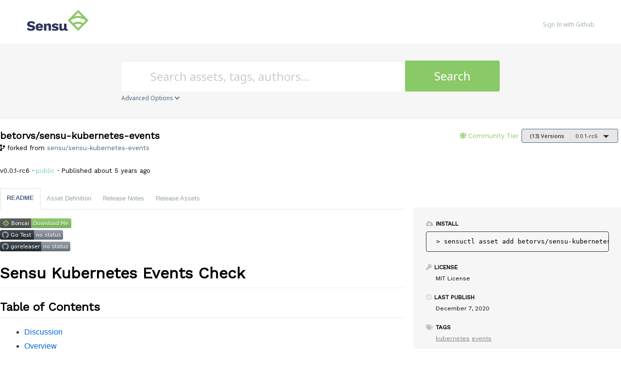

--- FILE ---
content_type: text/html; charset=utf-8
request_url: https://bonsai.sensu.io/assets/betorvs/sensu-kubernetes-events/versions/0.0.1-rc6
body_size: 38787
content:
<!DOCTYPE html>
<html>
  <!--[if lt IE 7]>      <html class="no-js lt-ie9 lt-ie8 lt-ie7"> <![endif]-->
  <!--[if IE 7]>         <html class="no-js lt-ie9 lt-ie8"> <![endif]-->
  <!--[if IE 8]>         <html class="no-js lt-ie9"> <![endif]-->
  <!--[if gt IE 8]><!--> <html class="no-js"> <!--<![endif]-->
  <head>
    <meta name="viewport" content="width=device-width, initial-scale=1.0, minimal-ui">
    <title>Sensu assets | Bonsai asset index - sensu-kubernetes-events Asset</title>
    <meta name="description" content="Welcome to Bonsai, the Sensu asset index. Bonsai offers popular integrations like the Sensu Slack, InfluxDB, and PagerDuty handlers. Discover, download, and share assets for all your monitoring needs.">
    <link rel="shortcut icon" href="https://bonsai.sensu.io/web-assets/favicon-75c9b70fb98bb8186a765659a32de063983e28c03d14c1c98e535f32f9dd3542.ico" type="image/x-icon">
    <link rel="icon" href="https://bonsai.sensu.io/web-assets/favicon-75c9b70fb98bb8186a765659a32de063983e28c03d14c1c98e535f32f9dd3542.ico" type="image/x-icon">
    <link rel="apple-touch-icon" href="https://bonsai.sensu.io/web-assets/apple-touch-icon-cdc5e74767db69675cf541c143faa0a0fb8d2d857dd478e80f7688b29df340b8.png"/>
    <link rel="stylesheet" media="all" href="/web-assets/application-42312920737d43c3eb7048be8c36428f080f2b41cd8a5044058e7f76abf0b587.css" />

    <link rel="stylesheet" href="https://use.fontawesome.com/releases/v5.7.2/css/all.css">
    <link rel="stylesheet" href="https://use.fontawesome.com/releases/v5.7.2/css/v4-shims.css">

    <!--link href="//netdna.bootstrapcdn.com/font-awesome/4.1.0/css/font-awesome.css" rel="stylesheet" -->

    <link href="//fonts.googleapis.com/css?family=Montserrat:400,700" rel="stylesheet">
    <script src="/web-assets/application-1ddc4e57327d758a730057f93943a24490ab97ce1414953ea7bda78fb7f7d5ba.js"></script>
    <script type="text/javascript" src="//s7.addthis.com/js/300/addthis_widget.js#pubid=ra-558071333389cb6a" async="async"></script>
    <meta name="csrf-param" content="authenticity_token" />
<meta name="csrf-token" content="KaGess96XvigOrMWfA7JS7sEPa4nhAyIO8oWNFKYn0iD5YRTMYimmXsXV2hR+bobxzDqNQB/j2fBrQC4HbmIHQ==" />
    
    
    	<!-- Google Tag Manager -->
	<script>
		(function(w,d,s,l,i){w[l]=w[l]||[];w[l].push({'gtm.start': new Date().getTime(),event:'gtm.js'});var f=d.getElementsByTagName(s)[0], j=d.createElement(s),dl=l!='dataLayer'?'&l='+l:'';j.async=true;j.src='https://www.googletagmanager.com/gtm.js?id='+i+dl;f.parentNode.insertBefore(j,f);
		})(window,document,'script','dataLayer','GTM-5LMSV5W');
	</script>
	<!-- End Google Tag Manager -->

  </head>
  <body class="extension_versions">
    	<!-- Google Tag Manager (noscript) -->
	<noscript>
		<iframe src="https://www.googletagmanager.com/ns.html?id=GTM-5LMSV5W" height="0" width="0" style="display:none;visibility:hidden"></iframe>
	</noscript>
	<!-- End Google Tag Manager (noscript) -->

    <div class="inner-wrap">
      <header class="globalheader">
        <div class="inner_wrap">
          <div class="logo_and_nav_toggle">
            <a href="/">
              <img class="logoWordmark" src="/web-assets/sensu-logo-horizontal-114b2b2962c8fa72cb5c31f8b897bf8b77ce7a794007e498a7647a6793af0e58.png" />
</a>          </div>
          <nav class="appnav">
  <ul class="mainnav">
      <li class="sign_in_create_account"><a rel="sign_in" href="/sign-in">Sign In with Github</a></li>
  </ul>
</nav>

        </div>
      </header>


      
      <form class="search_form" action="/assets" accept-charset="UTF-8" method="get"><input name="utf8" type="hidden" value="&#x2713;" />
  
  <input type="hidden" name="supported_platform_id" id="supported_platform_id" />
  <div class="search_bar">
    <div class="quick_search">
      <div class="search_field">
        <input type="search" name="q" id="q" placeholder="Search assets, tags, authors…" class="extension_search_textfield" />
      </div>

      <div class="search_button">
        <button type="submit" class="extension_search_button">Search</button>
      </div>

        <div class="advanced_search_toggle">
          <span>Advanced Options <i class="fa fa-chevron-down" id="toggle-arrow"></i></span>
        </div>
    </div>
  </div>

  <div class="advanced_search_body">
    
    <h4> Select Supported Platforms </h4>
    <div class="advanced_search_platforms" >
        <div class="advanced_search_platform">
          <label>
            <input type="checkbox" name="platforms[]" id="platforms_" value="linux" />
            <span>linux</span>
          </label>
        </div>
        <div class="advanced_search_platform">
          <label>
            <input type="checkbox" name="platforms[]" id="platforms_" value="centos" />
            <span>centos</span>
          </label>
        </div>
        <div class="advanced_search_platform">
          <label>
            <input type="checkbox" name="platforms[]" id="platforms_" value="debian" />
            <span>debian</span>
          </label>
        </div>
        <div class="advanced_search_platform">
          <label>
            <input type="checkbox" name="platforms[]" id="platforms_" value="Windows" />
            <span>Windows</span>
          </label>
        </div>
        <div class="advanced_search_platform">
          <label>
            <input type="checkbox" name="platforms[]" id="platforms_" value="alpine" />
            <span>alpine</span>
          </label>
        </div>
        <div class="advanced_search_platform">
          <label>
            <input type="checkbox" name="platforms[]" id="platforms_" value="OSX" />
            <span>OSX</span>
          </label>
        </div>
      <div class = "advanced_search_other_platform">
        <label>Other Platform: </label><input type="text" name="platforms[]" id="platforms_" />
      </div>
    </div>
    

      <h4> Select Supported Architectures </h4>
      <div class="advanced_search_architectures" >
          <div class="advanced_search_architecture">
            <label>
              <input type="checkbox" name="archs[]" id="archs_" value="386" />
              386
            </label>
          </div>
          <div class="advanced_search_architecture">
            <label>
              <input type="checkbox" name="archs[]" id="archs_" value="aarch64" />
              aarch64
            </label>
          </div>
          <div class="advanced_search_architecture">
            <label>
              <input type="checkbox" name="archs[]" id="archs_" value="amd64" />
              amd64
            </label>
          </div>
          <div class="advanced_search_architecture">
            <label>
              <input type="checkbox" name="archs[]" id="archs_" value="any" />
              any
            </label>
          </div>
          <div class="advanced_search_architecture">
            <label>
              <input type="checkbox" name="archs[]" id="archs_" value="arm" />
              arm
            </label>
          </div>
          <div class="advanced_search_architecture">
            <label>
              <input type="checkbox" name="archs[]" id="archs_" value="arm64" />
              arm64
            </label>
          </div>
          <div class="advanced_search_architecture">
            <label>
              <input type="checkbox" name="archs[]" id="archs_" value="armv6" />
              armv6
            </label>
          </div>
          <div class="advanced_search_architecture">
            <label>
              <input type="checkbox" name="archs[]" id="archs_" value="armv7" />
              armv7
            </label>
          </div>
          <div class="advanced_search_architecture">
            <label>
              <input type="checkbox" name="archs[]" id="archs_" value="noarch" />
              noarch
            </label>
          </div>
      </div>

      <h4> Select Tier </h4>
      <div class="advanced_search_architectures" >
          <div class="advanced_search_architecture">
            <label>
              <input type="checkbox" name="tiers[]" id="tiers_" value="1" />
              Community
            </label>
          </div>
          <div class="advanced_search_architecture">
            <label>
              <input type="checkbox" name="tiers[]" id="tiers_" value="4" />
              Enterprise
            </label>
          </div>
          <div class="advanced_search_architecture">
            <label>
              <input type="checkbox" name="tiers[]" id="tiers_" value="2" />
              Supported
            </label>
          </div>
      </div>

    <h4> Github Name </h4>
    <div class="advanced_search_user_name"  style='padding-left: 4.375rem;'>
      <label>Name like: </label><input type="text" name="owner_name" id="owner_name" />
    </div>
    <br style="clear:left;"/>
    
  </div>
</form>


      <div class="container">
        


<div class="page resource extension_show" data-equalizer>
	<div id='main-header-container'>
    <div class="main-header">
  


  <div id='extension-compilation-status' class='compilation-status-container'>
    <input type="hidden" name="no_reload" id="no_reload" />
  </div>


  <div class="heading-container">
    <h1 class="heading">
      <span itemprop="name">betorvs/sensu-kubernetes-events</span>

      <ul class="header-actions">
          <li>
                <span class="tier community">
                  <i class="fa fa-globe"></i>
                  <a data-tooltip="true" title="Open-source assets shared by the Sensu Community. Collaborate, share, and star your favorites with Bonsai." href="/assets?tiers%5B%5D=1">
                    <span>Community Tier</span>
</a>                </span>
          </li>
          <li>
            <a data-dropdown="versions" class="button radius tiny dropdown secondary" rel="extension_versions" href="#">
              <span class="versions_count">(13) Versions</span>
              <span>0.0.1-rc6</span>
</a>            <ul id="versions" data-dropdown-content class="f-dropdown">
              <li>
                <ul>
                    <li>
                      <a rel="extension_version" href="/assets/betorvs/sensu-kubernetes-events/versions/0.0.1-rc11">
                        <span>0.0.1-rc11</span>
</a>                    </li>
                    <li>
                      <a rel="extension_version" href="/assets/betorvs/sensu-kubernetes-events/versions/0.0.1-rc7">
                        <span>0.0.1-rc7</span>
</a>                    </li>
                    <li>
                      <a rel="extension_version" href="/assets/betorvs/sensu-kubernetes-events/versions/0.0.1-rc1">
                        <span>0.0.1-rc1</span>
</a>                    </li>
                    <li>
                      <a rel="extension_version" href="/assets/betorvs/sensu-kubernetes-events/versions/0.0.1-rc9">
                        <span>0.0.1-rc9</span>
</a>                    </li>
                    <li>
                      <a rel="extension_version" href="/assets/betorvs/sensu-kubernetes-events/versions/0.0.1-rc12">
                        <span>0.0.1-rc12</span>
</a>                    </li>
                    <li>
                      <a rel="extension_version" href="/assets/betorvs/sensu-kubernetes-events/versions/0.0.1-rc10">
                        <span>0.0.1-rc10</span>
</a>                    </li>
                    <li>
                      <a rel="extension_version" href="/assets/betorvs/sensu-kubernetes-events/versions/0.0.1-rc5">
                        <span>0.0.1-rc5</span>
</a>                    </li>
                    <li>
                      <a rel="extension_version" href="/assets/betorvs/sensu-kubernetes-events/versions/0.0.1-rc3">
                        <span>0.0.1-rc3</span>
</a>                    </li>
                    <li>
                      <a rel="extension_version" href="/assets/betorvs/sensu-kubernetes-events/versions/0.0.1-rc2">
                        <span>0.0.1-rc2</span>
</a>                    </li>
                    <li>
                      <a rel="extension_version" href="/assets/betorvs/sensu-kubernetes-events/versions/0.0.1-rc6">
                        <span>0.0.1-rc6</span>
                          <i class="fa fa-check right"></i>
</a>                    </li>
                    <li>
                      <a rel="extension_version" href="/assets/betorvs/sensu-kubernetes-events/versions/0.0.1-rc8">
                        <span>0.0.1-rc8</span>
</a>                    </li>
                    <li>
                      <a rel="extension_version" href="/assets/betorvs/sensu-kubernetes-events/versions/0.0.1">
                        <span>0.0.1</span>
</a>                    </li>
                    <li>
                      <a rel="extension_version" href="/assets/betorvs/sensu-kubernetes-events/versions/0.0.1-rc4">
                        <span>0.0.1-rc4</span>
</a>                    </li>
                </ul>
              </li>
            </ul>
          </li>
      </ul>
    </h1>

        <p class="subtitle"><i class="fa fa-code-branch"></i> forked from <a href="https://bonsai.sensu.io/assets/sensu/sensu-kubernetes-events">sensu/sensu-kubernetes-events</a></p>
  </div>

  <p class="description" itemprop="description">
      v0.0.1-rc6
    ·
    <span>
        <span class="ext-public">
          public
        </span>
    </span>
      ·
      Published about 5 years ago
  </p>

</div>

  </div>
  <div id='main-container'>
  	<div class="main" data-equalizer-watch>


  <dl class="tabs vertical-mobile">
    <dd class="tab-title active">
        <a data-remote="true" href="/assets/betorvs/sensu-kubernetes-events/versions/0.0.1-rc6">README</a>
    </dd>
    <dd class="tab-title ">
        <a data-remote="true" href="/assets/betorvs/sensu-kubernetes-events/versions/0.0.1-rc6?tab=definition">Asset Definition</a>
    </dd>
    <dd class="tab-title ">
        <a data-remote="true" href="/assets/betorvs/sensu-kubernetes-events/versions/0.0.1-rc6?tab=release-notes">Release Notes</a>
    </dd>
    <dd class="tab-title ">
        <a data-remote="true" href="/assets/betorvs/sensu-kubernetes-events/versions/0.0.1-rc6?tab=release-assets">Release Assets</a>
    </dd>
  </dl>

  <div class="tabs-content">
    <div class="content markdown-body active">
      <p><a href="https://bonsai.sensu.io/assets/betorvs/sensu-kubernetes-events"><img src="https://img.shields.io/badge/Bonsai-Download%20Me-brightgreen.svg?colorB=89C967&amp;logo=sensu" alt="Sensu Bonsai Asset" style="max-width:100%;"></a><br>
<a href="https://github.com/betorvs/sensu-kubernetes-events/workflows/Go%20Test/badge.svg" target="_blank"><img src="https://github.com/betorvs/sensu-kubernetes-events/workflows/Go%20Test/badge.svg" alt="Go Test" style="max-width:100%;"></a><br>
<a href="https://github.com/betorvs/sensu-kubernetes-events/workflows/goreleaser/badge.svg" target="_blank"><img src="https://github.com/betorvs/sensu-kubernetes-events/workflows/goreleaser/badge.svg" alt="goreleaser" style="max-width:100%;"></a></p>
<h1>
<a id="sensu-kubernetes-events-check" class="anchor" href="#sensu-kubernetes-events-check" aria-hidden="true"><span aria-hidden="true" class="octicon octicon-link"></span></a>Sensu Kubernetes Events Check</h1>
<h2>
<a id="table-of-contents" class="anchor" href="#table-of-contents" aria-hidden="true"><span aria-hidden="true" class="octicon octicon-link"></span></a>Table of Contents</h2>
<ul>
<li><a href="#discussion">Discussion</a></li>
<li><a href="#overview">Overview</a></li>
<li>
<a href="#usage-examples">Usage examples</a>
<ul>
<li><a href="#api-authentication">API Authentication</a></li>
<li><a href="#namespaces">Namespaces</a></li>
<li><a href="#object-kind">Object kind</a></li>
<li><a href="#event-types">Event types</a></li>
<li><a href="#label-selectors">Label selectors</a></li>
<li><a href="#status-map">Status map</a></li>
</ul>
</li>
<li>
<a href="#configuration">Configuration</a>
<ul>
<li><a href="#asset-registration">Asset registration</a></li>
<li><a href="#check-definition">Check definition</a></li>
</ul>
</li>
<li><a href="#installation-from-source">Installation from source</a></li>
<li><a href="#additional-notes">Additional notes</a></li>
<li><a href="#contributing">Contributing</a></li>
</ul>
<h2>
<a id="discussion" class="anchor" href="#discussion" aria-hidden="true"><span aria-hidden="true" class="octicon octicon-link"></span></a>Discussion</h2>
<p>This plugin is in its early stages of development and we welcome your feedback on<br>
it and other future Kubernetes plugins.  Please visit the <a href="https://discourse.sensu.io/g/sig_kubernetes">Kubernetes SIG</a> on the<br>
<a href="https://discourse.sensu.io/">Sensu Community Forums</a> to provide feedback and submit feature requests.</p>
<h2>
<a id="overview" class="anchor" href="#overview" aria-hidden="true"><span aria-hidden="true" class="octicon octicon-link"></span></a>Overview</h2>
<p>The Sensu Kubernetes events check is a <a href="https://docs.sensu.io/sensu-go/latest/reference/checks/">Sensu Check</a> that uses the<br>
<a href="https://kubernetes.io/docs/reference/generated/kubernetes-api/v1.18/#event-v1-core">Kubernetes Event API</a> to identify events that should generate corresponding<br>
Sensu events.</p>
<p>This check should be thought of as a meta-check.  The check itself, unless it<br>
encounters issues (e.g. trouble authenticating with Kubernetes for API access),<br>
will always return an OK status (exit code 0).  However, for each matching event<br>
type it does find, it will create separate events using the <a href="https://docs.sensu.io/sensu-go/latest/reference/agent/#create-monitoring-events-using-the-agent-api">agent API</a>.</p>
<p>Given the above, when a matching event occurs, the check will need to be able<br>
to connect to the agent API on <code>http://127.0.0.1:3031/events</code>.</p>
<h2>
<a id="usage-examples" class="anchor" href="#usage-examples" aria-hidden="true"><span aria-hidden="true" class="octicon octicon-link"></span></a>Usage examples</h2>
<pre><code>Sensu Kubernetes events check

Usage:
  sensu-kubernetes-events [flags]
  sensu-kubernetes-events [command]

Available Commands:
  help        Help about any command
  version     Print the version number of this plugin

Flags:
  -C, --add-cluster-annotation string   Cluster Annotation to be add to event to make it easier to identify, e. k8s-dev-cluster
  -a, --agent-api-url string            The URL for the Agent API used to send events (default "http://127.0.0.1:3031/events")
  -B, --api-backend-host string         Sensu Go Backend API Host (e.g. 'sensu-backend.example.com') (default "127.0.0.1")
  -K, --api-backend-key string          Sensu Go Backend API Key
  -P, --api-backend-pass string         Sensu Go Backend API Password (default "P@ssw0rd!")
  -p, --api-backend-port int            Sensu Go Backend API Port (e.g. 4242) (default 8080)
  -u, --api-backend-user string         Sensu Go Backend API User (default "admin")
  -A, --auto-close-sensu                Configure it to Auto Close if event doesn't match any Alerts from Alert Manager. Please configure others api-backend-* options before enable this flag
  -t, --event-type string               Query for fieldSelector type (supports = and !=) (default "!=Normal")
  -e, --external                        Connect to cluster externally (using kubeconfig)
      --grafana-mutator-integration     Add extra check labels into sensu event for sensu-grafana-mutator integration
  -h, --help                            help for sensu-kubernetes-events
  -i, --insecure-skip-verify            skip TLS certificate verification (not recommended!)
  -c, --kubeconfig string               Path to the kubeconfig file (default $HOME/.kube/config)
  -l, --label-selectors string          Query for labelSelectors (e.g. release=stable,environment=qa)
  -n, --namespace string                Namespace to which to limit this check
  -k, --object-kind string              Object kind to limit query to (Pod, Cluster, etc.)
  -S, --secure                          Use TLS connection to API
  -N, --sensu-namespace string          Sensu Namespace configuration, e. development
  -E, --sensu-proxy-entity string       Sensu Proxy Entity to overwrite event.check.proxy_entity_name
  -s, --status-map string               Map Kubernetes event type to Sensu event status (default "{\"normal\": 0, \"warning\": 1, \"default\": 3}")
  -f, --trusted-ca-file string          TLS CA certificate bundle in PEM format

Use "sensu-kubernetes-events [command] --help" for more information about a command.

</code></pre>
<h4>
<a id="namespaces" class="anchor" href="#namespaces" aria-hidden="true"><span aria-hidden="true" class="octicon octicon-link"></span></a>Namespaces</h4>
<p>By default this check assumes your Sensu namespace matches up with your<br>
Kubernetes namespace and therefore uses that same namespace when querying<br>
the API for events.  You can override this with the <code>--namespace</code> flag.<br>
To have one check run for events from all Kubernetes namespaces, you can<br>
specify <code>--namespace all</code>.</p>
<h4>
<a id="api-authentication" class="anchor" href="#api-authentication" aria-hidden="true"><span aria-hidden="true" class="octicon octicon-link"></span></a>API authentication</h4>
<p>In order to query the API, the check must authenticate.  The normal use case<br>
would be for the check to be running in a container in a Kubernetes pod and<br>
would make use of the <code>rest.InClusterConfig()</code> function to handle API host<br>
discovery and authentication automatically.  That is described <a href="https://kubernetes.io/docs/tasks/administer-cluster/access-cluster-api/#accessing-the-api-from-within-a-pod">here</a>.<br>
This is the default behavior.</p>
<p>To use "external" access requires the use of <a href="https://kubernetes.io/docs/concepts/configuration/organize-cluster-access-kubeconfig/">kubeconfig files</a> similar to the<br>
kubectl command.  This method is enabled via the <code>--external</code> flag.  Additionally,<br>
the <code>--kubeconfig</code> option can be used to point to an alternative kubeconfig file.</p>
<h4>
<a id="object-kind" class="anchor" href="#object-kind" aria-hidden="true"><span aria-hidden="true" class="octicon octicon-link"></span></a>Object kind</h4>
<p>If an object kind is not specified via the <code>--object-kind</code> argument, events for<br>
all object kinds (cluster, pod, etc.) will be returned.</p>
<h4>
<a id="event-types" class="anchor" href="#event-types" aria-hidden="true"><span aria-hidden="true" class="octicon octicon-link"></span></a>Event types</h4>
<p>The expected use case for this check is to find anomalous events in your<br>
Kubernetes environment(s).  For that reason, the default event type is<br>
<code>!=Normal</code>.</p>
<h4>
<a id="label-selectors" class="anchor" href="#label-selectors" aria-hidden="true"><span aria-hidden="true" class="octicon octicon-link"></span></a>Label selectors</h4>
<p><a href="https://kubernetes.io/docs/concepts/overview/working-with-objects/labels/">Label selectors</a> can be used to limit the scope of the Kubernetes events<br>
returned and checked against the requested event type.  You can specify multiple<br>
selectors by separating them with commas as the value for the<br>
<code>--label-selectors</code> argument.</p>
<h4>
<a id="status-map" class="anchor" href="#status-map" aria-hidden="true"><span aria-hidden="true" class="octicon octicon-link"></span></a>Status map</h4>
<p>The status map allows you to map the event type (e.g. Normal, Warning) to a<br>
<a href="https://docs.sensu.io/sensu-go/latest/reference/checks/#check-result-specification">Sensu event check result</a>.  It is a simple JSON map represented as a string.<br>
The event types are case-insensitive.  The default, below, shows that Normal<br>
maps to OK (0), Warning maps to Warning (1), and Default (anything else) maps to<br>
Unknown (3):</p>
<pre lang="JSON"><code>{
  "Normal": 0,
  "Warning": 1,
  "Default": 3
}
</code></pre>
<h2>
<a id="configuration" class="anchor" href="#configuration" aria-hidden="true"><span aria-hidden="true" class="octicon octicon-link"></span></a>Configuration</h2>
<h3>
<a id="asset-registration" class="anchor" href="#asset-registration" aria-hidden="true"><span aria-hidden="true" class="octicon octicon-link"></span></a>Asset registration</h3>
<p><a href="https://docs.sensu.io/sensu-go/latest/reference/assets/">Sensu Assets</a> are the best way to make use of this plugin. If you're not<br>
using an asset, please consider doing so! If you're using sensuctl 5.13 with<br>
Sensu Backend 5.13 or later, you can use the following command to add the asset:</p>
<pre><code>sensuctl asset add betorvs/sensu-kubernetes-events
</code></pre>
<p>If you're using an earlier version of sensuctl, you can find the asset on the<br>
<a href="https://bonsai.sensu.io/assets/betorvs/sensu-kubernetes-events">Bonsai Asset Index</a>.</p>
<h3>
<a id="check-definition" class="anchor" href="#check-definition" aria-hidden="true"><span aria-hidden="true" class="octicon octicon-link"></span></a>Check definition</h3>
<pre lang="yml" class="highlight highlight-yml"><span class="nn">---</span>
<span class="na">type</span><span class="pi">:</span> <span class="s">CheckConfig</span>
<span class="na">api_version</span><span class="pi">:</span> <span class="s">core/v2</span>
<span class="na">metadata</span><span class="pi">:</span>
  <span class="na">name</span><span class="pi">:</span> <span class="s">sensu-kubernetes-events</span>
  <span class="na">namespace</span><span class="pi">:</span> <span class="s">default</span>
<span class="na">spec</span><span class="pi">:</span>
  <span class="na">command</span><span class="pi">:</span> <span class="pi">&gt;-</span>
    <span class="s">sensu-kubernetes-events</span>
    <span class="s">--agent-api-url http://127.0.0.1:3031/events</span>
    <span class="s">--event-type "!=Normal"</span>
  <span class="na">subscriptions</span><span class="pi">:</span>
  <span class="pi">-</span> <span class="s">system</span>
  <span class="na">runtime_assets</span><span class="pi">:</span>
  <span class="pi">-</span> <span class="s">betorvs/sensu-kubernetes-events</span>
  <span class="na">stdin</span><span class="pi">:</span> <span class="kc">true</span>
  <span class="na">handlers</span><span class="pi">:</span>
  <span class="pi">-</span> <span class="s">slack</span>
</pre>
<p><strong>Notes:</strong></p>
<ul>
<li>The check definition requires <code>stdin</code> be set to <code>true</code>.</li>
<li>Any Events created by this check will include the handlers defined for it.</li>
</ul>
<h2>
<a id="installation-from-source" class="anchor" href="#installation-from-source" aria-hidden="true"><span aria-hidden="true" class="octicon octicon-link"></span></a>Installation from source</h2>
<p>The preferred way of installing and deploying this plugin is to use it as an<br>
Asset. If you would like to compile and install the plugin from source or<br>
contribute to it, download the latest version or create an executable binary<br>
from this source.</p>
<p>From the local path of the sensu-kubernetes-events repository:</p>
<pre><code>go build
</code></pre>
<h2>
<a id="additional-notes" class="anchor" href="#additional-notes" aria-hidden="true"><span aria-hidden="true" class="octicon octicon-link"></span></a>Additional notes</h2>
<p>New flag <code>--grafana-mutator-integration</code> add labels in event.check to be used by <a href="https://github.com/betorvs/sensu-grafana-mutator">sensu-grafana-mutator</a></p>
<h2>
<a id="contributing" class="anchor" href="#contributing" aria-hidden="true"><span aria-hidden="true" class="octicon octicon-link"></span></a>Contributing</h2>
<p>For more information about contributing to this plugin, see <a href="https://github.com/sensu/sensu-go/blob/master/CONTRIBUTING.md">Contributing</a>.</p>

    </div>
  </div>




</div>

<div class="reveal-modal" id="report-extension" data-reveal>
  <h1>Are you sure you want to report this asset?</h1>
  <p>Please describe the reason for reporting this asset. Our moderators will be notified and will disable the asset if it is found to be inappropriate.</p>
  <a class="close-reveal-modal close-reveal-modal-x">&#215;</a>
  <form action="/assets/betorvs/sensu-kubernetes-events/report" accept-charset="UTF-8" method="post"><input name="utf8" type="hidden" value="&#x2713;" /><input type="hidden" name="_method" value="put" /><input type="hidden" name="authenticity_token" value="MY65lVN+7Fiy0vV125BL6f9aGhAukalp+nmLyH8Nqw3ccBy9zNZ3M9D3zEjYDhARKOqvNjZN8kUikMmXKoPPgw==" />
    <div>
      <label for="report_description">Describe the issue:</label>
      <textarea name="report[description]" id="report_description">
</textarea>
    </div>

    <div class="text-right">
      <input type="submit" name="commit" value="Report" class="button primary button_to" data-disable-with="Report" />
    </div>
</form></div>

<div class="reveal-modal" id="report-extension-sign-in" data-reveal>
  <h1>You must be signed in to report this asset.</h1>

  <a rel="sign_in" href="/sign-in">Sign In with Github</a>
</div>

  </div>
  <div class="sidebar">
  <div class="section">
    <h4><i class="fa fa-cloud-download"></i>Install</h4>
    <div class="install-asset">
      <pre><span class="no-select">> </span>sensuctl asset add betorvs/sensu-kubernetes-events</pre>
      <div class="pasteboard">
        <pre><i class="fa fa-clipboard"></i></pre>
      </div>
    </div>
  </div>


  <div class="content">
    <h4><i class="fa fa-key"></i>License</h4>
    <p><span itemprop="license">MIT License<span></p>
  </div>

  <div class="content">
    <h4><i class="fa fa-clock-o"></i>Last publish</h4>
    <p>
      <span itemprop="datePublished">December 7, 2020</span>
    </p>
  </div>

  <div class="content">
    <h4>
      <i class="fa fa-tags"></i>Tags
    </h4>
    <p class="toggle-tags-edit">
        <a href="/assets?q=kubernetes">kubernetes</a>
        <a href="/assets?q=events">events</a>
    </p>
  </div>

    <div class="content">
      <h4><i class="fa fa-link"></i>Repository</h4>
      <p>
        <a itemprop="codeRepository" target="_blank" class="secondary" href="https://github.com/betorvs/sensu-kubernetes-events">https://github.com/betorvs/sensu-kubernetes-events</a>
      </p>
    </div>

  <div class="toggle-tags-edit toggle-tags-hidden">
    <form class="edit_extension" id="edit_extension_605" action="/assets/betorvs/sensu-kubernetes-events" accept-charset="UTF-8" method="post"><input name="utf8" type="hidden" value="&#x2713;" /><input type="hidden" name="_method" value="patch" /><input type="hidden" name="authenticity_token" value="mK24+eLjPeQq1JTMsUKSKcVbA5bAnQKkD0hVa+4KDK/VvFxBVeDrWkxQLmpUvy8y4LGuLwTL1NXZYnmHdzLrDA==" />
      <div class="tag_tokens-field">
        <input placeholder="Tags" title="Tags" class="tokenfield" data-autofill="[&quot;alarms&quot;,&quot;ansible&quot;,&quot;automate&quot;,&quot;aws&quot;,&quot;build&quot;,&quot;buttons&quot;,&quot;catalog bundles&quot;,&quot;catalog items&quot;,&quot;chef&quot;,&quot;cmdb&quot;,&quot;configuration management&quot;,&quot;dashboard&quot;,&quot;data model&quot;,&quot;dev&quot;,&quot;dialogs&quot;,&quot;dynamic dialogs&quot;,&quot;email&quot;,&quot;events&quot;,&quot;hyper-v&quot;,&quot;integration&quot;,&quot;kubernetes&quot;,&quot;networking&quot;,&quot;openstack&quot;,&quot;ovirt&quot;,&quot;policies&quot;,&quot;policy&quot;,&quot;puppet&quot;,&quot;rails&quot;,&quot;reports&quot;,&quot;rest api&quot;,&quot;rhev&quot;,&quot;rhevm&quot;,&quot;ruby&quot;,&quot;scvmm&quot;,&quot;services&quot;,&quot;soap&quot;,&quot;spam&quot;,&quot;the foreman&quot;,&quot;vmware&quot;,&quot;vsphere&quot;,&quot;widgets&quot;]" type="text" value="kubernetes, events" name="extension[tag_tokens]" id="extension_tag_tokens" />
      </div>
      <input type="submit" name="commit" value="Save" class="button primary small" data-disable-with="Save" />
</form>  </div>

  <div class="toggle-details-edit toggle-details-hidden">
    <form class="edit_extension" id="edit_extension_605" action="/assets/betorvs/sensu-kubernetes-events" accept-charset="UTF-8" method="post"><input name="utf8" type="hidden" value="&#x2713;" /><input type="hidden" name="_method" value="patch" /><input type="hidden" name="authenticity_token" value="QtsGMk5TJpAS03LiDLaZzU77AlGseK89GcRharyegI4PyuKK+VDwLnRXyETpSyTWaxGv6GgueUzP7k2GJaZnLQ==" />
      <div class="edit-field">
        <input placeholder="Name" type="text" value="sensu-kubernetes-events" name="extension[name]" id="extension_name" />
      </div>
      <div class="edit-field">
        <input placeholder="description" type="text" value="Sensu plugin for importing Kubernetes events" name="extension[description]" id="extension_description" />
      </div>
      <div class="edit-field">
        <input type="submit" name="commit" value="Save" class="button primary small" data-disable-with="Save" />
      </div>
</form>  </div>

  <div class="content">
    <h4>
      <i class="fa fa-user-ninja"></i>Owner
    </h4>
    <p class="owner_avatar">
    <a href="/users/betorvs">
      <span itemprop="author">betorvs</span>
</a></p>

  </div>

  <div class="content">
    <h4>
      <i class="fa fa-users"></i>Collaborators
    </h4>
    <div class="collaborators_avatar">
      <div class="gravatar-container">
            <a title="nixwiz" href="/users/nixwiz"><img style="max-height: 40px; max-width: 40px" alt="Todd Campbell" class="gravatar" src="https://avatars.githubusercontent.com/u/5530473?v=4&amp;size=80" /></a>
      </div>
      <div class="gravatar-container">
            <a title="betorvs" href="/users/betorvs"><img style="max-height: 40px; max-width: 40px" alt="Roberto Scudeller" class="gravatar" src="https://avatars.githubusercontent.com/u/5407145?v=4&amp;size=80" /></a>
      </div>
      <div class="gravatar-container">
            <a title="calebhailey" href="/users/calebhailey"><img style="max-height: 40px; max-width: 40px" alt="Caleb Hailey" class="gravatar" src="https://avatars.githubusercontent.com/u/141373?v=4&amp;size=80" /></a>
      </div>
</div>

  </div>

  <h4>
    <i class="fa fa-wrench"></i>Actions
  </h4>

  <ul>
    <li><a data-reveal-id="report-extension-sign-in" href="#">Flag Asset</a></li>
  </ul>
</div>

<div class="extension-details">
  <div id="download_asset_or_definition" class="reveal-modal small" data-reveal>
  <h1>Download</h1>
  <a class="close-reveal-modal close-reveal-modal-x">&#215;</a>

    
      <h3 class="download-choice">Either download the source code:</h3>
      <a class="button primary tiny radius button_download_source" href="/assets/betorvs/sensu-kubernetes-events/download">Download Source</a>

      <h3 class="download-choice">Or download the asset definition:</h3>

      <div id="download-asset-definition">
        
<div class="row collapse">
  <div class="small-5 columns">
    <select name="platform" id="platform" data-remote="true" data-url="/assets/betorvs/sensu-kubernetes-events/versions/0.0.1-rc6/download_asset_definition" data-params="arch="><option value="">select a platform</option><option value="linux">linux</option>
<option value="OSX">OSX</option>
<option value="Windows">Windows</option></select>
  </div>
  <div class="small-5 small-offset-1 columns">
    <select name="arch" id="arch" data-remote="true" data-url="/assets/betorvs/sensu-kubernetes-events/versions/0.0.1-rc6/download_asset_definition" data-params="platform="><option value="">select an arch</option><option value="386">386</option>
<option value="amd64">amd64</option>
<option value="arm64">arm64</option>
<option value="armv7">armv7</option></select>
  </div>
</div>


      </div>

      <div style="margin-top: 24px;" class="text-center">
        <a class="button secondary radius tiny close-reveal-modal">Cancel</a>
        <span id="download-asset-definition-button">
            <a onclick="alert(&quot;Please select a platform&quot;)" class="button primary tiny radius button_download_extension" href="#">Download Asset Definition</a>

        </span>
      </div>

</div>


</div>



</div>

      </div>

      <footer class="app-footer">
        

        <section class="subfooter-communication">
          <div class='row'>
            <div class="follow" id="follow">
              <a class="ext-gh" data-toggle="tooltip" href="https://github.com/sensu/" title="GitHub">
                <i class="fa fa-github"></i>
                <span class="text-label"></span>
              </a>
              <a href="http://slack.sensu.io/">
                <i class="fa fa-slack"></i>
                <span class="text-label"></span>
              </a>
              <a href="https://twitter.com/sensu">
                <i class="fa fa-twitter"></i>
                <span class="text-label"></span>
              </a>
            </div>
          </div>
          <div class='row'>
            <div class="footer-links">
              <a href="http://sensu.io/">Sensu.io</a>
              <a href="/assets">Asset Directory</a>
              <a href="/contributors">User List</a>
              <a href="https://github.com/sensu/bonsai-asset-index/issues">Issues</a>
            </div>
          </div>
        </section>

        <section class="footer-area">
          <div class="row text-center">
            <div class="copyright">Made with #monitoringlove by Sensu, Inc. © 2013-2019</div>
          </div>
        </section>
      </footer>

      <script>
    var installEl = $(".install-asset");
    var tooltipLib = Foundation.libs.tooltip;

    /* Only enable on broswers with support for the clipboard. */
    if (!!navigator.clipboard) {
      installEl.addClass("is-copyable");
    }

    installEl.click(ev => {
      if (!navigator.clipboard) {
        return;
      }

      // Write to clipboard
      navigator.clipboard.writeText('sensuctl asset add betorvs/sensu-kubernetes-events');

      // Give user feedback
      if (tooltipLib.getTip(installEl).size() > 0) {
        return ;
      }
      installEl.attr("title", "Copied to clipboard")
      tooltipLib.create(installEl);
      tooltipLib.show(installEl);
      setTimeout(() => {
        tooltipLib.hide(installEl);
        tooltipLib.off(installEl);
      }, 2500);
    });

  </script>
    <script>

      $("#collections-select").select2();

      $("#collections-select").on('select2:select', function (e) {
        const collection_id = e.params.data.id;
        update_collection(collection_id, 'add')
      });

      $("#collections-select").on('select2:unselect', function (e) {
        const collection_id = e.params.data.id;
        update_collection(collection_id, 'remove')
      });

      function update_collection(collection_id, update) {
        $.ajax({
          url: '/assets/betorvs/sensu-kubernetes-events/update_collection',
          type: 'PUT',
          data: {
            update: update,
            collection_id: collection_id,
          },
        });
      };

    </script>


  </body>
</html>



--- FILE ---
content_type: application/javascript
request_url: https://bonsai.sensu.io/web-assets/application-1ddc4e57327d758a730057f93943a24490ab97ce1414953ea7bda78fb7f7d5ba.js
body_size: 127695
content:
/*!
 * jQuery JavaScript Library v2.1.0
 * http://jquery.com/
 *
 * Includes Sizzle.js
 * http://sizzlejs.com/
 *
 * Copyright 2005, 2014 jQuery Foundation, Inc. and other contributors
 * Released under the MIT license
 * http://jquery.org/license
 *
 * Date: 2014-01-23T21:10Z
 */
/**
 * @preserve FastClick: polyfill to remove click delays on browsers with touch UIs.
 *
 * @version 1.0.0
 * @codingstandard ftlabs-jsv2
 * @copyright The Financial Times Limited [All Rights Reserved]
 * @license MIT License (see LICENSE.txt)
 */
function FastClick(t){"use strict";function e(t,e){return function(){return t.apply(e,arguments)}}var n;this.trackingClick=!1,this.trackingClickStart=0,this.targetElement=null,this.touchStartX=0,this.touchStartY=0,this.lastTouchIdentifier=0,this.touchBoundary=10,this.layer=t,FastClick.notNeeded(t)||(deviceIsAndroid&&(t.addEventListener("mouseover",e(this.onMouse,this),!0),t.addEventListener("mousedown",e(this.onMouse,this),!0),t.addEventListener("mouseup",e(this.onMouse,this),!0)),t.addEventListener("click",e(this.onClick,this),!0),t.addEventListener("touchstart",e(this.onTouchStart,this),!1),t.addEventListener("touchmove",e(this.onTouchMove,this),!1),t.addEventListener("touchend",e(this.onTouchEnd,this),!1),t.addEventListener("touchcancel",e(this.onTouchCancel,this),!1),Event.prototype.stopImmediatePropagation||(t.removeEventListener=function(e,n,i){var s=Node.prototype.removeEventListener;"click"===e?s.call(t,e,n.hijacked||n,i):s.call(t,e,n,i)},t.addEventListener=function(e,n,i){var s=Node.prototype.addEventListener;"click"===e?s.call(t,e,n.hijacked||(n.hijacked=function(t){t.propagationStopped||n(t)}),i):s.call(t,e,n,i)}),"function"==typeof t.onclick&&(n=t.onclick,t.addEventListener("click",function(t){n(t)},!1),t.onclick=null))}function getCookie(t){for(var e=t+"=",n=decodeURIComponent(document.cookie).split(";"),i=0;i<n.length;i++){for(var s=n[i];" "==s.charAt(0);)s=s.substring(1);if(0==s.indexOf(e))return s.substring(e.length,s.length)}return""}!function(t,e){"object"==typeof module&&"object"==typeof module.exports?module.exports=t.document?e(t,!0):function(t){if(!t.document)throw new Error("jQuery requires a window with a document");return e(t)}:e(t)}("undefined"!=typeof window?window:this,function(t,e){function n(t){var e=t.length,n=tt.type(t);return"function"!==n&&!tt.isWindow(t)&&(!(1!==t.nodeType||!e)||("array"===n||0===e||"number"==typeof e&&e>0&&e-1 in t))}function i(t,e,n){if(tt.isFunction(e))return tt.grep(t,function(t,i){return!!e.call(t,i,t)!==n});if(e.nodeType)return tt.grep(t,function(t){return t===e!==n});if("string"==typeof e){if(at.test(e))return tt.filter(e,t,n);e=tt.filter(e,t)}return tt.grep(t,function(t){return Q.call(e,t)>=0!==n})}function s(t,e){for(;(t=t[e])&&1!==t.nodeType;);return t}function r(t){var e=ft[t]={};return tt.each(t.match(pt)||[],function(t,n){e[n]=!0}),e}function o(){Z.removeEventListener("DOMContentLoaded",o,!1),t.removeEventListener("load",o,!1),tt.ready()}function a(){Object.defineProperty(this.cache={},0,{get:function(){return{}}}),this.expando=tt.expando+Math.random()}function l(t,e,n){var i;if(void 0===n&&1===t.nodeType)if(i="data-"+e.replace(_t,"-$1").toLowerCase(),"string"==typeof(n=t.getAttribute(i))){try{n="true"===n||"false"!==n&&("null"===n?null:+n+""===n?+n:yt.test(n)?tt.parseJSON(n):n)}catch(s){}vt.set(t,e,n)}else n=void 0;return n}function c(){return!0}function u(){return!1}function h(){try{return Z.activeElement}catch(t){}}function d(t,e){return tt.nodeName(t,"table")&&tt.nodeName(11!==e.nodeType?e:e.firstChild,"tr")?t.getElementsByTagName("tbody")[0]||t.appendChild(t.ownerDocument.createElement("tbody")):t}function p(t){return t.type=(null!==t.getAttribute("type"))+"/"+t.type,t}function f(t){var e=It.exec(t.type);return e?t.type=e[1]:t.removeAttribute("type"),t}function g(t,e){for(var n=0,i=t.length;i>n;n++)mt.set(t[n],"globalEval",!e||mt.get(e[n],"globalEval"))}function m(t,e){var n,i,s,r,o,a,l,c;if(1===e.nodeType){if(mt.hasData(t)&&(r=mt.access(t),o=mt.set(e,r),c=r.events))for(s in delete o.handle,o.events={},c)for(n=0,i=c[s].length;i>n;n++)tt.event.add(e,s,c[s][n]);vt.hasData(t)&&(a=vt.access(t),l=tt.extend({},a),vt.set(e,l))}}function v(t,e){var n=t.getElementsByTagName?t.getElementsByTagName(e||"*"):t.querySelectorAll?t.querySelectorAll(e||"*"):[];return void 0===e||e&&tt.nodeName(t,e)?tt.merge([t],n):n}function y(t,e){var n=e.nodeName.toLowerCase();"input"===n&&kt.test(t.type)?e.checked=t.checked:("input"===n||"textarea"===n)&&(e.defaultValue=t.defaultValue)}function _(e,n){var i=tt(n.createElement(e)).appendTo(n.body),s=t.getDefaultComputedStyle?t.getDefaultComputedStyle(i[0]).display:tt.css(i[0],"display");return i.detach(),s}function b(t){var e=Z,n=Ht[t];return n||("none"!==(n=_(t,e))&&n||((e=(Ot=(Ot||tt("<iframe frameborder='0' width='0' height='0'/>")).appendTo(e.documentElement))[0].contentDocument).write(),e.close(),n=_(t,e),Ot.detach()),Ht[t]=n),n}function x(t,e,n){var i,s,r,o,a=t.style;return(n=n||Pt(t))&&(o=n.getPropertyValue(e)||n[e]),n&&(""!==o||tt.contains(t.ownerDocument,t)||(o=tt.style(t,e)),zt.test(o)&&Nt.test(e)&&(i=a.width,s=a.minWidth,r=a.maxWidth,a.minWidth=a.maxWidth=a.width=o,o=n.width,a.width=i,a.minWidth=s,a.maxWidth=r)),void 0!==o?o+"":o}function w(t,e){return{get:function(){return t()?void delete this.get:(this.get=e).apply(this,arguments)}}}function k(t,e){if(e in t)return e;for(var n=e[0].toUpperCase()+e.slice(1),i=e,s=Kt.length;s--;)if((e=Kt[s]+n)in t)return e;return i}function C(t,e,n){var i=Bt.exec(e);return i?Math.max(0,i[1]-(n||0))+(i[2]||"px"):e}function S(t,e,n,i,s){for(var r=n===(i?"border":"content")?4:"width"===e?1:0,o=0;4>r;r+=2)"margin"===n&&(o+=tt.css(t,n+xt[r],!0,s)),i?("content"===n&&(o-=tt.css(t,"padding"+xt[r],!0,s)),"margin"!==n&&(o-=tt.css(t,"border"+xt[r]+"Width",!0,s))):(o+=tt.css(t,"padding"+xt[r],!0,s),"padding"!==n&&(o+=tt.css(t,"border"+xt[r]+"Width",!0,s)));return o}function $(t,e,n){var i=!0,s="width"===e?t.offsetWidth:t.offsetHeight,r=Pt(t),o="border-box"===tt.css(t,"boxSizing",!1,r);if(0>=s||null==s){if((0>(s=x(t,e,r))||null==s)&&(s=t.style[e]),zt.test(s))return s;i=o&&(G.boxSizingReliable()||s===t.style[e]),s=parseFloat(s)||0}return s+S(t,e,n||(o?"border":"content"),i,r)+"px"}function T(t,e){for(var n,i,s,r=[],o=0,a=t.length;a>o;o++)(i=t[o]).style&&(r[o]=mt.get(i,"olddisplay"),n=i.style.display,e?(r[o]||"none"!==n||(i.style.display=""),""===i.style.display&&wt(i)&&(r[o]=mt.access(i,"olddisplay",b(i.nodeName)))):r[o]||(s=wt(i),(n&&"none"!==n||!s)&&mt.set(i,"olddisplay",s?n:tt.css(i,"display"))));for(o=0;a>o;o++)(i=t[o]).style&&(e&&"none"!==i.style.display&&""!==i.style.display||(i.style.display=e?r[o]||"":"none"));return t}function A(t,e,n,i,s){return new A.prototype.init(t,e,n,i,s)}function E(){return setTimeout(function(){Yt=void 0}),Yt=tt.now()}function D(t,e){var n,i=0,s={height:t};for(e=e?1:0;4>i;i+=2-e)s["margin"+(n=xt[i])]=s["padding"+n]=t;return e&&(s.opacity=s.width=t),s}function j(t,e,n){for(var i,s=(ee[e]||[]).concat(ee["*"]),r=0,o=s.length;o>r;r++)if(i=s[r].call(n,e,t))return i}function F(t,e,n){var i,s,r,o,a,l,c,u=this,h={},d=t.style,p=t.nodeType&&wt(t),f=mt.get(t,"fxshow");for(i in n.queue||(null==(a=tt._queueHooks(t,"fx")).unqueued&&(a.unqueued=0,l=a.empty.fire,a.empty.fire=function(){a.unqueued||l()}),a.unqueued++,u.always(function(){u.always(function(){a.unqueued--,tt.queue(t,"fx").length||a.empty.fire()})})),1===t.nodeType&&("height"in e||"width"in e)&&(n.overflow=[d.overflow,d.overflowX,d.overflowY],"none"===(c=tt.css(t,"display"))&&(c=b(t.nodeName)),"inline"===c&&"none"===tt.css(t,"float")&&(d.display="inline-block")),n.overflow&&(d.overflow="hidden",u.always(function(){d.overflow=n.overflow[0],d.overflowX=n.overflow[1],d.overflowY=n.overflow[2]})),e)if(s=e[i],Gt.exec(s)){if(delete e[i],r=r||"toggle"===s,s===(p?"hide":"show")){if("show"!==s||!f||void 0===f[i])continue;p=!0}h[i]=f&&f[i]||tt.style(t,i)}if(!tt.isEmptyObject(h))for(i in f?"hidden"in f&&(p=f.hidden):f=mt.access(t,"fxshow",{}),r&&(f.hidden=!p),p?tt(t).show():u.done(function(){tt(t).hide()}),u.done(function(){var e;for(e in mt.remove(t,"fxshow"),h)tt.style(t,e,h[e])}),h)o=j(p?f[i]:0,i,u),i in f||(f[i]=o.start,p&&(o.end=o.start,o.start="width"===i||"height"===i?1:0))}function q(t,e){var n,i,s,r,o;for(n in t)if(s=e[i=tt.camelCase(n)],r=t[n],tt.isArray(r)&&(s=r[1],r=t[n]=r[0]),n!==i&&(t[i]=r,delete t[n]),(o=tt.cssHooks[i])&&"expand"in o)for(n in r=o.expand(r),delete t[i],r)n in t||(t[n]=r[n],e[n]=s);else e[i]=s}function R(t,e,n){var i,s,r=0,o=te.length,a=tt.Deferred().always(function(){delete l.elem}),l=function(){if(s)return!1;for(var e=Yt||E(),n=Math.max(0,c.startTime+c.duration-e),i=1-(n/c.duration||0),r=0,o=c.tweens.length;o>r;r++)c.tweens[r].run(i);return a.notifyWith(t,[c,i,n]),1>i&&o?n:(a.resolveWith(t,[c]),!1)},c=a.promise({elem:t,props:tt.extend({},e),opts:tt.extend(!0,{specialEasing:{}},n),originalProperties:e,originalOptions:n,startTime:Yt||E(),duration:n.duration,tweens:[],createTween:function(e,n){var i=tt.Tween(t,c.opts,e,n,c.opts.specialEasing[e]||c.opts.easing);return c.tweens.push(i),i},stop:function(e){var n=0,i=e?c.tweens.length:0;if(s)return this;for(s=!0;i>n;n++)c.tweens[n].run(1);return e?a.resolveWith(t,[c,e]):a.rejectWith(t,[c,e]),this}}),u=c.props;for(q(u,c.opts.specialEasing);o>r;r++)if(i=te[r].call(c,t,u,c.opts))return i;return tt.map(u,j,c),tt.isFunction(c.opts.start)&&c.opts.start.call(t,c),tt.fx.timer(tt.extend(l,{elem:t,anim:c,queue:c.opts.queue})),c.progress(c.opts.progress).done(c.opts.done,c.opts.complete).fail(c.opts.fail).always(c.opts.always)}function I(t){return function(e,n){"string"!=typeof e&&(n=e,e="*");var i,s=0,r=e.toLowerCase().match(pt)||[];if(tt.isFunction(n))for(;i=r[s++];)"+"===i[0]?(i=i.slice(1)||"*",(t[i]=t[i]||[]).unshift(n)):(t[i]=t[i]||[]).push(n)}}function L(t,e,n,i){function s(a){var l;return r[a]=!0,tt.each(t[a]||[],function(t,a){var c=a(e,n,i);return"string"!=typeof c||o||r[c]?o?!(l=c):void 0:(e.dataTypes.unshift(c),s(c),!1)}),l}var r={},o=t===be;return s(e.dataTypes[0])||!r["*"]&&s("*")}function M(t,e){var n,i,s=tt.ajaxSettings.flatOptions||{};for(n in e)void 0!==e[n]&&((s[n]?t:i||(i={}))[n]=e[n]);return i&&tt.extend(!0,t,i),t}function O(t,e,n){for(var i,s,r,o,a=t.contents,l=t.dataTypes;"*"===l[0];)l.shift(),void 0===i&&(i=t.mimeType||e.getResponseHeader("Content-Type"));if(i)for(s in a)if(a[s]&&a[s].test(i)){l.unshift(s);break}if(l[0]in n)r=l[0];else{for(s in n){if(!l[0]||t.converters[s+" "+l[0]]){r=s;break}o||(o=s)}r=r||o}return r?(r!==l[0]&&l.unshift(r),n[r]):void 0}function H(t,e,n,i){var s,r,o,a,l,c={},u=t.dataTypes.slice();if(u[1])for(o in t.converters)c[o.toLowerCase()]=t.converters[o];for(r=u.shift();r;)if(t.responseFields[r]&&(n[t.responseFields[r]]=e),!l&&i&&t.dataFilter&&(e=t.dataFilter(e,t.dataType)),l=r,r=u.shift())if("*"===r)r=l;else if("*"!==l&&l!==r){if(!(o=c[l+" "+r]||c["* "+r]))for(s in c)if((a=s.split(" "))[1]===r&&(o=c[l+" "+a[0]]||c["* "+a[0]])){!0===o?o=c[s]:!0!==c[s]&&(r=a[0],u.unshift(a[1]));break}if(!0!==o)if(o&&t.throws)e=o(e);else try{e=o(e)}catch(h){return{state:"parsererror",error:o?h:"No conversion from "+l+" to "+r}}}return{state:"success",data:e}}function N(t,e,n,i){var s;if(tt.isArray(e))tt.each(e,function(e,s){n||ke.test(t)?i(t,s):N(t+"["+("object"==typeof s?e:"")+"]",s,n,i)});else if(n||"object"!==tt.type(e))i(t,e);else for(s in e)N(t+"["+s+"]",e[s],n,i)}function z(t){return tt.isWindow(t)?t:9===t.nodeType&&t.defaultView}var P=[],W=P.slice,B=P.concat,U=P.push,Q=P.indexOf,X={},K=X.toString,Y=X.hasOwnProperty,V="".trim,G={},Z=t.document,J="2.1.0",tt=function(t,e){return new tt.fn.init(t,e)},et=/^-ms-/,nt=/-([\da-z])/gi,it=function(t,e){return e.toUpperCase()};tt.fn=tt.prototype={jquery:J,constructor:tt,selector:"",length:0,toArray:function(){return W.call(this)},get:function(t){return null!=t?0>t?this[t+this.length]:this[t]:W.call(this)},pushStack:function(t){var e=tt.merge(this.constructor(),t);return e.prevObject=this,e.context=this.context,e},each:function(t,e){return tt.each(this,t,e)},map:function(t){return this.pushStack(tt.map(this,function(e,n){return t.call(e,n,e)}))},slice:function(){return this.pushStack(W.apply(this,arguments))},first:function(){return this.eq(0)},last:function(){return this.eq(-1)},eq:function(t){var e=this.length,n=+t+(0>t?e:0);return this.pushStack(n>=0&&e>n?[this[n]]:[])},end:function(){return this.prevObject||this.constructor(null)},push:U,sort:P.sort,splice:P.splice},tt.extend=tt.fn.extend=function(){var t,e,n,i,s,r,o=arguments[0]||{},a=1,l=arguments.length,c=!1;for("boolean"==typeof o&&(c=o,o=arguments[a]||{},a++),"object"==typeof o||tt.isFunction(o)||(o={}),a===l&&(o=this,a--);l>a;a++)if(null!=(t=arguments[a]))for(e in t)n=o[e],o!==(i=t[e])&&(c&&i&&(tt.isPlainObject(i)||(s=tt.isArray(i)))?(s?(s=!1,r=n&&tt.isArray(n)?n:[]):r=n&&tt.isPlainObject(n)?n:{},o[e]=tt.extend(c,r,i)):void 0!==i&&(o[e]=i));return o},tt.extend({expando:"jQuery"+(J+Math.random()).replace(/\D/g,""),isReady:!0,error:function(t){throw new Error(t)},noop:function(){},isFunction:function(t){return"function"===tt.type(t)},isArray:Array.isArray,isWindow:function(t){return null!=t&&t===t.window},isNumeric:function(t){return t-parseFloat(t)>=0},isPlainObject:function(t){if("object"!==tt.type(t)||t.nodeType||tt.isWindow(t))return!1;try{if(t.constructor&&!Y.call(t.constructor.prototype,"isPrototypeOf"))return!1}catch(e){return!1}return!0},isEmptyObject:function(t){var e;for(e in t)return!1;return!0},type:function(t){return null==t?t+"":"object"==typeof t||"function"==typeof t?X[K.call(t)]||"object":typeof t},globalEval:function(t){var e,n=eval;(t=tt.trim(t))&&(1===t.indexOf("use strict")?((e=Z.createElement("script")).text=t,Z.head.appendChild(e).parentNode.removeChild(e)):n(t))},camelCase:function(t){return t.replace(et,"ms-").replace(nt,it)},nodeName:function(t,e){return t.nodeName&&t.nodeName.toLowerCase()===e.toLowerCase()},each:function(t,e,i){var s=0,r=t.length,o=n(t);if(i){if(o)for(;r>s&&!1!==e.apply(t[s],i);s++);else for(s in t)if(!1===e.apply(t[s],i))break}else if(o)for(;r>s&&!1!==e.call(t[s],s,t[s]);s++);else for(s in t)if(!1===e.call(t[s],s,t[s]))break;return t},trim:function(t){return null==t?"":V.call(t)},makeArray:function(t,e){var i=e||[];return null!=t&&(n(Object(t))?tt.merge(i,"string"==typeof t?[t]:t):U.call(i,t)),i},inArray:function(t,e,n){return null==e?-1:Q.call(e,t,n)},merge:function(t,e){for(var n=+e.length,i=0,s=t.length;n>i;i++)t[s++]=e[i];return t.length=s,t},grep:function(t,e,n){for(var i=[],s=0,r=t.length,o=!n;r>s;s++)!e(t[s],s)!==o&&i.push(t[s]);return i},map:function(t,e,i){var s,r=0,o=t.length,a=[];if(n(t))for(;o>r;r++)null!=(s=e(t[r],r,i))&&a.push(s);else for(r in t)null!=(s=e(t[r],r,i))&&a.push(s);return B.apply([],a)},guid:1,proxy:function(t,e){var n,i,s;return"string"==typeof e&&(n=t[e],e=t,t=n),tt.isFunction(t)?(i=W.call(arguments,2),(s=function(){return t.apply(e||this,i.concat(W.call(arguments)))}).guid=t.guid=t.guid||tt.guid++,s):void 0},now:Date.now,support:G}),tt.each("Boolean Number String Function Array Date RegExp Object Error".split(" "),function(t,e){X["[object "+e+"]"]=e.toLowerCase()});var st=
/*!
 * Sizzle CSS Selector Engine v1.10.16
 * http://sizzlejs.com/
 *
 * Copyright 2013 jQuery Foundation, Inc. and other contributors
 * Released under the MIT license
 * http://jquery.org/license
 *
 * Date: 2014-01-13
 */
function(t){function e(t,e,n,i){var s,r,o,a,l,c,h,f,g,m;if((e?e.ownerDocument||e:N)!==F&&j(e),n=n||[],!t||"string"!=typeof t)return n;if(1!==(a=(e=e||F).nodeType)&&9!==a)return[];if(R&&!i){if(s=yt.exec(t))if(o=s[1]){if(9===a){if(!(r=e.getElementById(o))||!r.parentNode)return n;if(r.id===o)return n.push(r),n}else if(e.ownerDocument&&(r=e.ownerDocument.getElementById(o))&&O(e,r)&&r.id===o)return n.push(r),n}else{if(s[2])return J.apply(n,e.getElementsByTagName(t)),n;if((o=s[3])&&k.getElementsByClassName&&e.getElementsByClassName)return J.apply(n,e.getElementsByClassName(o)),n}if(k.qsa&&(!I||!I.test(t))){if(f=h=H,g=e,m=9===a&&t,1===a&&"object"!==e.nodeName.toLowerCase()){for(c=d(t),(h=e.getAttribute("id"))?f=h.replace(bt,"\\$&"):e.setAttribute("id",f),f="[id='"+f+"'] ",l=c.length;l--;)c[l]=f+p(c[l]);g=_t.test(t)&&u(e.parentNode)||e,m=c.join(",")}if(m)try{return J.apply(n,g.querySelectorAll(m)),n}catch(v){}finally{h||e.removeAttribute("id")}}}return x(t.replace(lt,"$1"),e,n,i)}function n(){function t(n,i){return e.push(n+" ")>C.cacheLength&&delete t[e.shift()],t[n+" "]=i}var e=[];return t}function i(t){return t[H]=!0,t}function s(t){var e=F.createElement("div");try{return!!t(e)}catch(n){return!1}finally{e.parentNode&&e.parentNode.removeChild(e),e=null}}function r(t,e){for(var n=t.split("|"),i=t.length;i--;)C.attrHandle[n[i]]=e}function o(t,e){var n=e&&t,i=n&&1===t.nodeType&&1===e.nodeType&&(~e.sourceIndex||K)-(~t.sourceIndex||K);if(i)return i;if(n)for(;n=n.nextSibling;)if(n===e)return-1;return t?1:-1}function a(t){return function(e){return"input"===e.nodeName.toLowerCase()&&e.type===t}}function l(t){return function(e){var n=e.nodeName.toLowerCase();return("input"===n||"button"===n)&&e.type===t}}function c(t){return i(function(e){return e=+e,i(function(n,i){for(var s,r=t([],n.length,e),o=r.length;o--;)n[s=r[o]]&&(n[s]=!(i[s]=n[s]))})})}function u(t){return t&&typeof t.getElementsByTagName!==X&&t}function h(){}function d(t,n){var i,s,r,o,a,l,c,u=B[t+" "];if(u)return n?0:u.slice(0);for(a=t,l=[],c=C.preFilter;a;){for(o in(!i||(s=ct.exec(a)))&&(s&&(a=a.slice(s[0].length)||a),l.push(r=[])),i=!1,(s=ut.exec(a))&&(i=s.shift(),r.push({value:i,type:s[0].replace(lt," ")}),a=a.slice(i.length)),C.filter)!(s=ft[o].exec(a))||c[o]&&!(s=c[o](s))||(i=s.shift(),r.push({value:i,type:o,matches:s}),a=a.slice(i.length));if(!i)break}return n?a.length:a?e.error(t):B(t,l).slice(0)}function p(t){for(var e=0,n=t.length,i="";n>e;e++)i+=t[e].value;return i}function f(t,e,n){var i=e.dir,s=n&&"parentNode"===i,r=P++;return e.first?function(e,n,r){for(;e=e[i];)if(1===e.nodeType||s)return t(e,n,r)}:function(e,n,o){var a,l,c=[z,r];if(o){for(;e=e[i];)if((1===e.nodeType||s)&&t(e,n,o))return!0}else for(;e=e[i];)if(1===e.nodeType||s){if((a=(l=e[H]||(e[H]={}))[i])&&a[0]===z&&a[1]===r)return c[2]=a[2];if(l[i]=c,c[2]=t(e,n,o))return!0}}}function g(t){return t.length>1?function(e,n,i){for(var s=t.length;s--;)if(!t[s](e,n,i))return!1;return!0}:t[0]}function m(t,e,n,i,s){for(var r,o=[],a=0,l=t.length,c=null!=e;l>a;a++)(r=t[a])&&(!n||n(r,i,s))&&(o.push(r),c&&e.push(a));return o}function v(t,e,n,s,r,o){return s&&!s[H]&&(s=v(s)),r&&!r[H]&&(r=v(r,o)),i(function(i,o,a,l){var c,u,h,d=[],p=[],f=o.length,g=i||b(e||"*",a.nodeType?[a]:a,[]),v=!t||!i&&e?g:m(g,d,t,a,l),y=n?r||(i?t:f||s)?[]:o:v;if(n&&n(v,y,a,l),s)for(c=m(y,p),s(c,[],a,l),u=c.length;u--;)(h=c[u])&&(y[p[u]]=!(v[p[u]]=h));if(i){if(r||t){if(r){for(c=[],u=y.length;u--;)(h=y[u])&&c.push(v[u]=h);r(null,y=[],c,l)}for(u=y.length;u--;)(h=y[u])&&(c=r?et.call(i,h):d[u])>-1&&(i[c]=!(o[c]=h))}}else y=m(y===o?y.splice(f,y.length):y),r?r(null,o,y,l):J.apply(o,y)})}function y(t){for(var e,n,i,s=t.length,r=C.relative[t[0].type],o=r||C.relative[" "],a=r?1:0,l=f(function(t){return t===e},o,!0),c=f(function(t){return et.call(e,t)>-1},o,!0),u=[function(t,n,i){return!r&&(i||n!==A)||((e=n).nodeType?l(t,n,i):c(t,n,i))}];s>a;a++)if(n=C.relative[t[a].type])u=[f(g(u),n)];else{if((n=C.filter[t[a].type].apply(null,t[a].matches))[H]){for(i=++a;s>i&&!C.relative[t[i].type];i++);return v(a>1&&g(u),a>1&&p(t.slice(0,a-1).concat({value:" "===t[a-2].type?"*":""})).replace(lt,"$1"),n,i>a&&y(t.slice(a,i)),s>i&&y(t=t.slice(i)),s>i&&p(t))}u.push(n)}return g(u)}function _(t,n){var s=n.length>0,r=t.length>0,o=function(i,o,a,l,c){var u,h,d,p=0,f="0",g=i&&[],v=[],y=A,_=i||r&&C.find.TAG("*",c),b=z+=null==y?1:Math.random()||.1,x=_.length;for(c&&(A=o!==F&&o);f!==x&&null!=(u=_[f]);f++){if(r&&u){for(h=0;d=t[h++];)if(d(u,o,a)){l.push(u);break}c&&(z=b)}s&&((u=!d&&u)&&p--,i&&g.push(u))}if(p+=f,s&&f!==p){for(h=0;d=n[h++];)d(g,v,o,a);if(i){if(p>0)for(;f--;)g[f]||v[f]||(v[f]=G.call(l));v=m(v)}J.apply(l,v),c&&!i&&v.length>0&&p+n.length>1&&e.uniqueSort(l)}return c&&(z=b,A=y),g};return s?i(o):o}function b(t,n,i){for(var s=0,r=n.length;r>s;s++)e(t,n[s],i);return i}function x(t,e,n,i){var s,r,o,a,l,c=d(t);if(!i&&1===c.length){if((r=c[0]=c[0].slice(0)).length>2&&"ID"===(o=r[0]).type&&k.getById&&9===e.nodeType&&R&&C.relative[r[1].type]){if(!(e=(C.find.ID(o.matches[0].replace(xt,kt),e)||[])[0]))return n;t=t.slice(r.shift().value.length)}for(s=ft.needsContext.test(t)?0:r.length;s--&&(o=r[s],!C.relative[a=o.type]);)if((l=C.find[a])&&(i=l(o.matches[0].replace(xt,kt),_t.test(r[0].type)&&u(e.parentNode)||e))){if(r.splice(s,1),!(t=i.length&&p(r)))return J.apply(n,i),n;break}}return T(t,c)(i,e,!R,n,_t.test(t)&&u(e.parentNode)||e),n}var w,k,C,S,$,T,A,E,D,j,F,q,R,I,L,M,O,H="sizzle"+-new Date,N=t.document,z=0,P=0,W=n(),B=n(),U=n(),Q=function(t,e){return t===e&&(D=!0),0},X="undefined",K=1<<31,Y={}.hasOwnProperty,V=[],G=V.pop,Z=V.push,J=V.push,tt=V.slice,et=V.indexOf||function(t){for(var e=0,n=this.length;n>e;e++)if(this[e]===t)return e;return-1},nt="checked|selected|async|autofocus|autoplay|controls|defer|disabled|hidden|ismap|loop|multiple|open|readonly|required|scoped",it="[\\x20\\t\\r\\n\\f]",st="(?:\\\\.|[\\w-]|[^\\x00-\\xa0])+",rt=st.replace("w","w#"),ot="\\["+it+"*("+st+")"+it+"*(?:([*^$|!~]?=)"+it+"*(?:(['\"])((?:\\\\.|[^\\\\])*?)\\3|("+rt+")|)|)"+it+"*\\]",at=":("+st+")(?:\\(((['\"])((?:\\\\.|[^\\\\])*?)\\3|((?:\\\\.|[^\\\\()[\\]]|"+ot.replace(3,8)+")*)|.*)\\)|)",lt=new RegExp("^"+it+"+|((?:^|[^\\\\])(?:\\\\.)*)"+it+"+$","g"),ct=new RegExp("^"+it+"*,"+it+"*"),ut=new RegExp("^"+it+"*([>+~]|"+it+")"+it+"*"),ht=new RegExp("="+it+"*([^\\]'\"]*?)"+it+"*\\]","g"),dt=new RegExp(at),pt=new RegExp("^"+rt+"$"),ft={ID:new RegExp("^#("+st+")"),CLASS:new RegExp("^\\.("+st+")"),TAG:new RegExp("^("+st.replace("w","w*")+")"),ATTR:new RegExp("^"+ot),PSEUDO:new RegExp("^"+at),CHILD:new RegExp("^:(only|first|last|nth|nth-last)-(child|of-type)(?:\\("+it+"*(even|odd|(([+-]|)(\\d*)n|)"+it+"*(?:([+-]|)"+it+"*(\\d+)|))"+it+"*\\)|)","i"),bool:new RegExp("^(?:"+nt+")$","i"),needsContext:new RegExp("^"+it+"*[>+~]|:(even|odd|eq|gt|lt|nth|first|last)(?:\\("+it+"*((?:-\\d)?\\d*)"+it+"*\\)|)(?=[^-]|$)","i")},gt=/^(?:input|select|textarea|button)$/i,mt=/^h\d$/i,vt=/^[^{]+\{\s*\[native \w/,yt=/^(?:#([\w-]+)|(\w+)|\.([\w-]+))$/,_t=/[+~]/,bt=/'|\\/g,xt=new RegExp("\\\\([\\da-f]{1,6}"+it+"?|("+it+")|.)","ig"),kt=function(t,e,n){var i="0x"+e-65536;return i!=i||n?e:0>i?String.fromCharCode(i+65536):String.fromCharCode(i>>10|55296,1023&i|56320)};try{J.apply(V=tt.call(N.childNodes),N.childNodes),V[N.childNodes.length].nodeType}catch(wt){J={apply:V.length?function(t,e){Z.apply(t,tt.call(e))}:function(t,e){for(var n=t.length,i=0;t[n++]=e[i++];);t.length=n-1}}}for(w in k=e.support={},$=e.isXML=function(t){var e=t&&(t.ownerDocument||t).documentElement;return!!e&&"HTML"!==e.nodeName},j=e.setDocument=function(t){var e,n=t?t.ownerDocument||t:N,i=n.defaultView;return n!==F&&9===n.nodeType&&n.documentElement?(F=n,q=n.documentElement,R=!$(n),i&&i!==i.top&&(i.addEventListener?i.addEventListener("unload",function(){j()},!1):i.attachEvent&&i.attachEvent("onunload",function(){j()})),k.attributes=s(function(t){return t.className="i",!t.getAttribute("className")}),k.getElementsByTagName=s(function(t){return t.appendChild(n.createComment("")),!t.getElementsByTagName("*").length}),k.getElementsByClassName=vt.test(n.getElementsByClassName)&&s(function(t){return t.innerHTML="<div class='a'></div><div class='a i'></div>",t.firstChild.className="i",2===t.getElementsByClassName("i").length}),k.getById=s(function(t){return q.appendChild(t).id=H,!n.getElementsByName||!n.getElementsByName(H).length}),k.getById?(C.find.ID=function(t,e){if(typeof e.getElementById!==X&&R){var n=e.getElementById(t);return n&&n.parentNode?[n]:[]}},C.filter.ID=function(t){var e=t.replace(xt,kt);return function(t){return t.getAttribute("id")===e}}):(delete C.find.ID,C.filter.ID=function(t){var e=t.replace(xt,kt);return function(t){var n=typeof t.getAttributeNode!==X&&t.getAttributeNode("id");return n&&n.value===e}}),C.find.TAG=k.getElementsByTagName?function(t,e){return typeof e.getElementsByTagName!==X?e.getElementsByTagName(t):void 0}:function(t,e){var n,i=[],s=0,r=e.getElementsByTagName(t);if("*"===t){for(;n=r[s++];)1===n.nodeType&&i.push(n);return i}return r},C.find.CLASS=k.getElementsByClassName&&function(t,e){return typeof e.getElementsByClassName!==X&&R?e.getElementsByClassName(t):void 0},L=[],I=[],(k.qsa=vt.test(n.querySelectorAll))&&(s(function(t){t.innerHTML="<select t=''><option selected=''></option></select>",t.querySelectorAll("[t^='']").length&&I.push("[*^$]="+it+"*(?:''|\"\")"),t.querySelectorAll("[selected]").length||I.push("\\["+it+"*(?:value|"+nt+")"),t.querySelectorAll(":checked").length||I.push(":checked")}),s(function(t){var e=n.createElement("input");e.setAttribute("type","hidden"),t.appendChild(e).setAttribute("name","D"),t.querySelectorAll("[name=d]").length&&I.push("name"+it+"*[*^$|!~]?="),t.querySelectorAll(":enabled").length||I.push(":enabled",":disabled"),t.querySelectorAll("*,:x"),I.push(",.*:")})),(k.matchesSelector=vt.test(M=q.webkitMatchesSelector||q.mozMatchesSelector||q.oMatchesSelector||q.msMatchesSelector))&&s(function(t){k.disconnectedMatch=M.call(t,"div"),M.call(t,"[s!='']:x"),L.push("!=",at)}),I=I.length&&new RegExp(I.join("|")),L=L.length&&new RegExp(L.join("|")),e=vt.test(q.compareDocumentPosition),O=e||vt.test(q.contains)?function(t,e){var n=9===t.nodeType?t.documentElement:t,i=e&&e.parentNode;return t===i||!(!i||1!==i.nodeType||!(n.contains?n.contains(i):t.compareDocumentPosition&&16&t.compareDocumentPosition(i)))}:function(t,e){if(e)for(;e=e.parentNode;)if(e===t)return!0;return!1},Q=e?function(t,e){if(t===e)return D=!0,0;var i=!t.compareDocumentPosition-!e.compareDocumentPosition;return i||(1&(i=(t.ownerDocument||t)===(e.ownerDocument||e)?t.compareDocumentPosition(e):1)||!k.sortDetached&&e.compareDocumentPosition(t)===i?t===n||t.ownerDocument===N&&O(N,t)?-1:e===n||e.ownerDocument===N&&O(N,e)?1:E?et.call(E,t)-et.call(E,e):0:4&i?-1:1)}:function(t,e){if(t===e)return D=!0,0;var i,s=0,r=t.parentNode,a=e.parentNode,l=[t],c=[e];if(!r||!a)return t===n?-1:e===n?1:r?-1:a?1:E?et.call(E,t)-et.call(E,e):0;if(r===a)return o(t,e);for(i=t;i=i.parentNode;)l.unshift(i);for(i=e;i=i.parentNode;)c.unshift(i);for(;l[s]===c[s];)s++;return s?o(l[s],c[s]):l[s]===N?-1:c[s]===N?1:0},n):F},e.matches=function(t,n){return e(t,null,null,n)},e.matchesSelector=function(t,n){if((t.ownerDocument||t)!==F&&j(t),n=n.replace(ht,"='$1']"),!(!k.matchesSelector||!R||L&&L.test(n)||I&&I.test(n)))try{var i=M.call(t,n);if(i||k.disconnectedMatch||t.document&&11!==t.document.nodeType)return i}catch(s){}return e(n,F,null,[t]).length>0},e.contains=function(t,e){return(t.ownerDocument||t)!==F&&j(t),O(t,e)},e.attr=function(t,e){(t.ownerDocument||t)!==F&&j(t);var n=C.attrHandle[e.toLowerCase()],i=n&&Y.call(C.attrHandle,e.toLowerCase())?n(t,e,!R):void 0;return void 0!==i?i:k.attributes||!R?t.getAttribute(e):(i=t.getAttributeNode(e))&&i.specified?i.value:null},e.error=function(t){throw new Error("Syntax error, unrecognized expression: "+t)},e.uniqueSort=function(t){var e,n=[],i=0,s=0;if(D=!k.detectDuplicates,E=!k.sortStable&&t.slice(0),t.sort(Q),D){for(;e=t[s++];)e===t[s]&&(i=n.push(s));for(;i--;)t.splice(n[i],1)}return E=null,t},S=e.getText=function(t){var e,n="",i=0,s=t.nodeType;if(s){if(1===s||9===s||11===s){if("string"==typeof t.textContent)return t.textContent;for(t=t.firstChild;t;t=t.nextSibling)n+=S(t)}else if(3===s||4===s)return t.nodeValue}else for(;e=t[i++];)n+=S(e);return n},(C=e.selectors={cacheLength:50,createPseudo:i,match:ft,attrHandle:{},find:{},relative:{">":{dir:"parentNode",first:!0}," ":{dir:"parentNode"},"+":{dir:"previousSibling",first:!0},"~":{dir:"previousSibling"}},preFilter:{ATTR:function(t){return t[1]=t[1].replace(xt,kt),t[3]=(t[4]||t[5]||"").replace(xt,kt),"~="===t[2]&&(t[3]=" "+t[3]+" "),t.slice(0,4)},CHILD:function(t){return t[1]=t[1].toLowerCase(),"nth"===t[1].slice(0,3)?(t[3]||e.error(t[0]),t[4]=+(t[4]?t[5]+(t[6]||1):2*("even"===t[3]||"odd"===t[3])),t[5]=+(t[7]+t[8]||"odd"===t[3])):t[3]&&e.error(t[0]),t},PSEUDO:function(t){var e,n=!t[5]&&t[2];return ft.CHILD.test(t[0])?null:(t[3]&&void 0!==t[4]?t[2]=t[4]:n&&dt.test(n)&&(e=d(n,!0))&&(e=n.indexOf(")",n.length-e)-n.length)&&(t[0]=t[0].slice(0,e),t[2]=n.slice(0,e)),t.slice(0,3))}},filter:{TAG:function(t){var e=t.replace(xt,kt).toLowerCase();return"*"===t?function(){return!0}:function(t){return t.nodeName&&t.nodeName.toLowerCase()===e}},CLASS:function(t){var e=W[t+" "];return e||(e=new RegExp("(^|"+it+")"+t+"("+it+"|$)"))&&W(t,function(t){return e.test("string"==typeof t.className&&t.className||typeof t.getAttribute!==X&&t.getAttribute("class")||"")})},ATTR:function(t,n,i){return function(s){var r=e.attr(s,t);return null==r?"!="===n:!n||(r+="","="===n?r===i:"!="===n?r!==i:"^="===n?i&&0===r.indexOf(i):"*="===n?i&&r.indexOf(i)>-1:"$="===n?i&&r.slice(-i.length)===i:"~="===n?(" "+r+" ").indexOf(i)>-1:"|="===n&&(r===i||r.slice(0,i.length+1)===i+"-"))}},CHILD:function(t,e,n,i,s){var r="nth"!==t.slice(0,3),o="last"!==t.slice(-4),a="of-type"===e;return 1===i&&0===s?function(t){return!!t.parentNode}:function(e,n,l){var c,u,h,d,p,f,g=r!==o?"nextSibling":"previousSibling",m=e.parentNode,v=a&&e.nodeName.toLowerCase(),y=!l&&!a;if(m){if(r){for(;g;){for(h=e;h=h[g];)if(a?h.nodeName.toLowerCase()===v:1===h.nodeType)return!1;f=g="only"===t&&!f&&"nextSibling"}return!0}if(f=[o?m.firstChild:m.lastChild],o&&y){for(p=(c=(u=m[H]||(m[H]={}))[t]||[])[0]===z&&c[1],d=c[0]===z&&c[2],h=p&&m.childNodes[p];h=++p&&h&&h[g]||(d=p=0)||f.pop();)if(1===h.nodeType&&++d&&h===e){u[t]=[z,p,d];break}}else if(y&&(c=(e[H]||(e[H]={}))[t])&&c[0]===z)d=c[1];else for(;(h=++p&&h&&h[g]||(d=p=0)||f.pop())&&((a?h.nodeName.toLowerCase()!==v:1!==h.nodeType)||!++d||(y&&((h[H]||(h[H]={}))[t]=[z,d]),h!==e)););return(d-=s)===i||d%i==0&&d/i>=0}}},PSEUDO:function(t,n){var s,r=C.pseudos[t]||C.setFilters[t.toLowerCase()]||e.error("unsupported pseudo: "+t);return r[H]?r(n):r.length>1?(s=[t,t,"",n],C.setFilters.hasOwnProperty(t.toLowerCase())?i(function(t,e){for(var i,s=r(t,n),o=s.length;o--;)t[i=et.call(t,s[o])]=!(e[i]=s[o])}):function(t){return r(t,0,s)}):r}},pseudos:{not:i(function(t){var e=[],n=[],s=T(t.replace(lt,"$1"));return s[H]?i(function(t,e,n,i){for(var r,o=s(t,null,i,[]),a=t.length;a--;)(r=o[a])&&(t[a]=!(e[a]=r))}):function(t,i,r){return e[0]=t,s(e,null,r,n),!n.pop()}}),has:i(function(t){return function(n){return e(t,n).length>0}}),contains:i(function(t){return function(e){return(e.textContent||e.innerText||S(e)).indexOf(t)>-1}}),lang:i(function(t){return pt.test(t||"")||e.error("unsupported lang: "+t),t=t.replace(xt,kt).toLowerCase(),function(e){var n;do{if(n=R?e.lang:e.getAttribute("xml:lang")||e.getAttribute("lang"))return(n=n.toLowerCase())===t||0===n.indexOf(t+"-")}while((e=e.parentNode)&&1===e.nodeType);return!1}}),target:function(e){var n=t.location&&t.location.hash;return n&&n.slice(1)===e.id},root:function(t){return t===q},focus:function(t){return t===F.activeElement&&(!F.hasFocus||F.hasFocus())&&!!(t.type||t.href||~t.tabIndex)},enabled:function(t){return!1===t.disabled},disabled:function(t){return!0===t.disabled},checked:function(t){var e=t.nodeName.toLowerCase();return"input"===e&&!!t.checked||"option"===e&&!!t.selected},selected:function(t){return t.parentNode&&t.parentNode.selectedIndex,!0===t.selected},empty:function(t){for(t=t.firstChild;t;t=t.nextSibling)if(t.nodeType<6)return!1;return!0},parent:function(t){return!C.pseudos.empty(t)},header:function(t){return mt.test(t.nodeName)},input:function(t){return gt.test(t.nodeName)},button:function(t){var e=t.nodeName.toLowerCase();return"input"===e&&"button"===t.type||"button"===e},text:function(t){var e;return"input"===t.nodeName.toLowerCase()&&"text"===t.type&&(null==(e=t.getAttribute("type"))||"text"===e.toLowerCase())},first:c(function(){return[0]}),last:c(function(t,e){return[e-1]}),eq:c(function(t,e,n){return[0>n?n+e:n]}),even:c(function(t,e){for(var n=0;e>n;n+=2)t.push(n);return t}),odd:c(function(t,e){for(var n=1;e>n;n+=2)t.push(n);return t}),lt:c(function(t,e,n){for(var i=0>n?n+e:n;--i>=0;)t.push(i);return t}),gt:c(function(t,e,n){for(var i=0>n?n+e:n;++i<e;)t.push(i);return t})}}).pseudos.nth=C.pseudos.eq,{radio:!0,checkbox:!0,file:!0,password:!0,image:!0})C.pseudos[w]=a(w);for(w in{submit:!0,reset:!0})C.pseudos[w]=l(w);return h.prototype=C.filters=C.pseudos,C.setFilters=new h,T=e.compile=function(t,e){var n,i=[],s=[],r=U[t+" "];if(!r){for(e||(e=d(t)),n=e.length;n--;)(r=y(e[n]))[H]?i.push(r):s.push(r);r=U(t,_(s,i))}return r},k.sortStable=H.split("").sort(Q).join("")===H,k.detectDuplicates=!!D,j(),k.sortDetached=s(function(t){return 1&t.compareDocumentPosition(F.createElement("div"))}),s(function(t){return t.innerHTML="<a href='#'></a>","#"===t.firstChild.getAttribute("href")})||r("type|href|height|width",function(t,e,n){return n?void 0:t.getAttribute(e,"type"===e.toLowerCase()?1:2)}),k.attributes&&s(function(t){return t.innerHTML="<input/>",t.firstChild.setAttribute("value",""),""===t.firstChild.getAttribute("value")})||r("value",function(t,e,n){return n||"input"!==t.nodeName.toLowerCase()?void 0:t.defaultValue}),s(function(t){return null==t.getAttribute("disabled")})||r(nt,function(t,e,n){var i;return n?void 0:!0===t[e]?e.toLowerCase():(i=t.getAttributeNode(e))&&i.specified?i.value:null}),e}(t);tt.find=st,tt.expr=st.selectors,tt.expr[":"]=tt.expr.pseudos,tt.unique=st.uniqueSort,tt.text=st.getText,tt.isXMLDoc=st.isXML,tt.contains=st.contains;var rt=tt.expr.match.needsContext,ot=/^<(\w+)\s*\/?>(?:<\/\1>|)$/,at=/^.[^:#\[\.,]*$/;tt.filter=function(t,e,n){var i=e[0];return n&&(t=":not("+t+")"),1===e.length&&1===i.nodeType?tt.find.matchesSelector(i,t)?[i]:[]:tt.find.matches(t,tt.grep(e,function(t){return 1===t.nodeType}))},tt.fn.extend({find:function(t){var e,n=this.length,i=[],s=this;if("string"!=typeof t)return this.pushStack(tt(t).filter(function(){for(e=0;n>e;e++)if(tt.contains(s[e],this))return!0}));for(e=0;n>e;e++)tt.find(t,s[e],i);return(i=this.pushStack(n>1?tt.unique(i):i)).selector=this.selector?this.selector+" "+t:t,i},filter:function(t){return this.pushStack(i(this,t||[],!1))},not:function(t){return this.pushStack(i(this,t||[],!0))},is:function(t){return!!i(this,"string"==typeof t&&rt.test(t)?tt(t):t||[],!1).length}});var lt,ct=/^(?:\s*(<[\w\W]+>)[^>]*|#([\w-]*))$/;(tt.fn.init=function(t,e){var n,i;if(!t)return this;if("string"==typeof t){if(!(n="<"===t[0]&&">"===t[t.length-1]&&t.length>=3?[null,t,null]:ct.exec(t))||!n[1]&&e)return!e||e.jquery?(e||lt).find(t):this.constructor(e).find(t);if(n[1]){if(e=e instanceof tt?e[0]:e,tt.merge(this,tt.parseHTML(n[1],e&&e.nodeType?e.ownerDocument||e:Z,!0)),ot.test(n[1])&&tt.isPlainObject(e))for(n in e)tt.isFunction(this[n])?this[n](e[n]):this.attr(n,e[n]);return this}return(i=Z.getElementById(n[2]))&&i.parentNode&&(this.length=1,this[0]=i),this.context=Z,this.selector=t,this}return t.nodeType?(this.context=this[0]=t,this.length=1,this):tt.isFunction(t)?"undefined"!=typeof lt.ready?lt.ready(t):t(tt):(void 0!==t.selector&&(this.selector=t.selector,this.context=t.context),tt.makeArray(t,this))}).prototype=tt.fn,lt=tt(Z);var ut=/^(?:parents|prev(?:Until|All))/,ht={children:!0,contents:!0,next:!0,prev:!0};tt.extend({dir:function(t,e,n){for(var i=[],s=void 0!==n;(t=t[e])&&9!==t.nodeType;)if(1===t.nodeType){if(s&&tt(t).is(n))break;i.push(t)}return i},sibling:function(t,e){for(var n=[];t;t=t.nextSibling)1===t.nodeType&&t!==e&&n.push(t);return n}}),tt.fn.extend({has:function(t){var e=tt(t,this),n=e.length;return this.filter(function(){for(var t=0;n>t;t++)if(tt.contains(this,e[t]))return!0})},closest:function(t,e){for(var n,i=0,s=this.length,r=[],o=rt.test(t)||"string"!=typeof t?tt(t,e||this.context):0;s>i;i++)for(n=this[i];n&&n!==e;n=n.parentNode)if(n.nodeType<11&&(o?o.index(n)>-1:1===n.nodeType&&tt.find.matchesSelector(n,t))){r.push(n);break}return this.pushStack(r.length>1?tt.unique(r):r)},index:function(t){return t?"string"==typeof t?Q.call(tt(t),this[0]):Q.call(this,t.jquery?t[0]:t):this[0]&&this[0].parentNode?this.first().prevAll().length:-1},add:function(t,e){return this.pushStack(tt.unique(tt.merge(this.get(),tt(t,e))))},addBack:function(t){return this.add(null==t?this.prevObject:this.prevObject.filter(t))}}),tt.each({parent:function(t){var e=t.parentNode;return e&&11!==e.nodeType?e:null},parents:function(t){return tt.dir(t,"parentNode")},parentsUntil:function(t,e,n){return tt.dir(t,"parentNode",n)},next:function(t){return s(t,"nextSibling")},prev:function(t){return s(t,"previousSibling")},nextAll:function(t){return tt.dir(t,"nextSibling")},prevAll:function(t){return tt.dir(t,"previousSibling")},nextUntil:function(t,e,n){return tt.dir(t,"nextSibling",n)},prevUntil:function(t,e,n){return tt.dir(t,"previousSibling",n)},siblings:function(t){return tt.sibling((t.parentNode||{}).firstChild,t)},children:function(t){return tt.sibling(t.firstChild)},contents:function(t){return t.contentDocument||tt.merge([],t.childNodes)}},function(t,e){tt.fn[t]=function(n,i){var s=tt.map(this,e,n);return"Until"!==t.slice(-5)&&(i=n),i&&"string"==typeof i&&(s=tt.filter(i,s)),this.length>1&&(ht[t]||tt.unique(s),ut.test(t)&&s.reverse()),this.pushStack(s)}});var dt,pt=/\S+/g,ft={};tt.Callbacks=function(t){t="string"==typeof t?ft[t]||r(t):tt.extend({},t);var e,n,i,s,o,a,l=[],c=!t.once&&[],u=function(r){for(e=t.memory&&r,n=!0,a=s||0,s=0,o=l.length,i=!0;l&&o>a;a++)if(!1===l[a].apply(r[0],r[1])&&t.stopOnFalse){e=!1;break}i=!1,l&&(c?c.length&&u(c.shift()):e?l=[]:h.disable())},h={add:function(){if(l){var n=l.length;!function r(e){tt.each(e,function(e,n){var i=tt.type(n);"function"===i?t.unique&&h.has(n)||l.push(n):n&&n.length&&"string"!==i&&r(n)})}(arguments),i?o=l.length:e&&(s=n,u(e))}return this},remove:function(){return l&&tt.each(arguments,function(t,e){for(var n;(n=tt.inArray(e,l,n))>-1;)l.splice(n,1),i&&(o>=n&&o--,a>=n&&a--)}),this},has:function(t){return t?tt.inArray(t,l)>-1:!(!l||!l.length)},empty:function(){return l=[],o=0,this},disable:function(){return l=c=e=void 0,this},disabled:function(){return!l},lock:function(){return c=void 0,e||h.disable(),this},locked:function(){return!c},fireWith:function(t,e){return!l||n&&!c||(e=[t,(e=e||[]).slice?e.slice():e],i?c.push(e):u(e)),this},fire:function(){return h.fireWith(this,arguments),this},fired:function(){return!!n}};return h},tt.extend({Deferred:function(t){var e=[["resolve","done",tt.Callbacks("once memory"),"resolved"],["reject","fail",tt.Callbacks("once memory"),"rejected"],["notify","progress",tt.Callbacks("memory")]],n="pending",i={state:function(){return n},always:function(){return s.done(arguments).fail(arguments),this},then:function(){var t=arguments;return tt.Deferred(function(n){tt.each(e,function(e,r){var o=tt.isFunction(t[e])&&t[e];s[r[1]](function(){var t=o&&o.apply(this,arguments);t&&tt.isFunction(t.promise)?t.promise().done(n.resolve).fail(n.reject).progress(n.notify):n[r[0]+"With"](this===i?n.promise():this,o?[t]:arguments)})}),t=null}).promise()},promise:function(t){return null!=t?tt.extend(t,i):i}},s={};return i.pipe=i.then,tt.each(e,function(t,r){var o=r[2],a=r[3];i[r[1]]=o.add,a&&o.add(function(){n=a},e[1^t][2].disable,e[2][2].lock),s[r[0]]=function(){return s[r[0]+"With"](this===s?i:this,arguments),this},s[r[0]+"With"]=o.fireWith}),i.promise(s),t&&t.call(s,s),s},when:function(t){var e,n,i,s=0,r=W.call(arguments),o=r.length,a=1!==o||t&&tt.isFunction(t.promise)?o:0,l=1===a?t:tt.Deferred(),c=function(t,n,i){return function(s){n[t]=this,i[t]=arguments.length>1?W.call(arguments):s,i===e?l.notifyWith(n,i):--a||l.resolveWith(n,i)}};if(o>1)for(e=new Array(o),n=new Array(o),i=new Array(o);o>s;s++)r[s]&&tt.isFunction(r[s].promise)?r[s].promise().done(c(s,i,r)).fail(l.reject).progress(c(s,n,e)):--a;return a||l.resolveWith(i,r),l.promise()}}),tt.fn.ready=function(t){return tt.ready.promise().done(t),this},tt.extend({isReady:!1,readyWait:1,holdReady:function(t){t?tt.readyWait++:tt.ready(!0)},ready:function(t){(!0===t?--tt.readyWait:tt.isReady)||(tt.isReady=!0,!0!==t&&--tt.readyWait>0||(dt.resolveWith(Z,[tt]),tt.fn.trigger&&tt(Z).trigger("ready").off("ready")))}}),tt.ready.promise=function(e){return dt||(dt=tt.Deferred(),"complete"===Z.readyState?setTimeout(tt.ready):(Z.addEventListener("DOMContentLoaded",o,!1),t.addEventListener("load",o,!1))),dt.promise(e)},tt.ready.promise();var gt=tt.access=function(t,e,n,i,s,r,o){var a=0,l=t.length,c=null==n;if("object"===tt.type(n))for(a in s=!0,n)tt.access(t,e,a,n[a],!0,r,o);else if(void 0!==i&&(s=!0,tt.isFunction(i)||(o=!0),c&&(o?(e.call(t,i),e=null):(c=e,e=function(t,e,n){return c.call(tt(t),n)})),e))for(;l>a;a++)e(t[a],n,o?i:i.call(t[a],a,e(t[a],n)));return s?t:c?e.call(t):l?e(t[0],n):r};tt.acceptData=function(t){return 1===t.nodeType||9===t.nodeType||!+t.nodeType},a.uid=1,a.accepts=tt.acceptData,a.prototype={key:function(t){if(!a.accepts(t))return 0;var e={},n=t[this.expando];if(!n){n=a.uid++;try{e[this.expando]={value:n},Object.defineProperties(t,e)}catch(i){e[this.expando]=n,tt.extend(t,e)}}return this.cache[n]||(this.cache[n]={}),n},set:function(t,e,n){var i,s=this.key(t),r=this.cache[s];if("string"==typeof e)r[e]=n;else if(tt.isEmptyObject(r))tt.extend(this.cache[s],e);else for(i in e)r[i]=e[i];return r},get:function(t,e){var n=this.cache[this.key(t)];return void 0===e?n:n[e]},access:function(t,e,n){var i;return void 0===e||e&&"string"==typeof e&&void 0===n?void 0!==(i=this.get(t,e))?i:this.get(t,tt.camelCase(e)):(this.set(t,e,n),void 0!==n?n:e)},remove:function(t,e){var n,i,s,r=this.key(t),o=this.cache[r];if(void 0===e)this.cache[r]={};else{tt.isArray(e)?i=e.concat(e.map(tt.camelCase)):(s=tt.camelCase(e),e in o?i=[e,s]:i=(i=s)in o?[i]:i.match(pt)||[]),n=i.length;for(;n--;)delete o[i[n]]}},hasData:function(t){return!tt.isEmptyObject(this.cache[t[this.expando]]||{})},discard:function(t){t[this.expando]&&delete this.cache[t[this.expando]]}};var mt=new a,vt=new a,yt=/^(?:\{[\w\W]*\}|\[[\w\W]*\])$/,_t=/([A-Z])/g;tt.extend({hasData:function(t){return vt.hasData(t)||mt.hasData(t)},data:function(t,e,n){return vt.access(t,e,n)},removeData:function(t,e){vt.remove(t,e)},_data:function(t,e,n){return mt.access(t,e,n)},_removeData:function(t,e){mt.remove(t,e)}}),tt.fn.extend({data:function(t,e){var n,i,s,r=this[0],o=r&&r.attributes;if(void 0===t){if(this.length&&(s=vt.get(r),1===r.nodeType&&!mt.get(r,"hasDataAttrs"))){for(n=o.length;n--;)0===(i=o[n].name).indexOf("data-")&&(i=tt.camelCase(i.slice(5)),l(r,i,s[i]));mt.set(r,"hasDataAttrs",!0)}return s}return"object"==typeof t?this.each(function(){vt.set(this,t)}):gt(this,function(e){var n,i=tt.camelCase(t);if(r&&void 0===e){if(void 0!==(n=vt.get(r,t)))return n;if(void 0!==(n=vt.get(r,i)))return n;if(void 0!==(n=l(r,i,void 0)))return n}else this.each(function(){var n=vt.get(this,i);vt.set(this,i,e),-1!==t.indexOf("-")&&void 0!==n&&vt.set(this,t,e)})},null,e,arguments.length>1,null,!0)},removeData:function(t){return this.each(function(){vt.remove(this,t)})}}),tt.extend({queue:function(t,e,n){var i;return t?(e=(e||"fx")+"queue",i=mt.get(t,e),n&&(!i||tt.isArray(n)?i=mt.access(t,e,tt.makeArray(n)):i.push(n)),i||[]):void 0},dequeue:function(t,e){e=e||"fx";var n=tt.queue(t,e),i=n.length,s=n.shift(),r=tt._queueHooks(t,e),o=function(){tt.dequeue(t,e)};"inprogress"===s&&(s=n.shift(),i--),s&&("fx"===e&&n.unshift("inprogress"),delete r.stop,s.call(t,o,r)),!i&&r&&r.empty.fire()},_queueHooks:function(t,e){var n=e+"queueHooks";return mt.get(t,n)||mt.access(t,n,{empty:tt.Callbacks("once memory").add(function(){mt.remove(t,[e+"queue",n])})})}}),tt.fn.extend({queue:function(t,e){var n=2;return"string"!=typeof t&&(e=t,t="fx",n--),arguments.length<n?tt.queue(this[0],t):void 0===e?this:this.each(function(){var n=tt.queue(this,t,e);tt._queueHooks(this,t),"fx"===t&&"inprogress"!==n[0]&&tt.dequeue(this,t)})},dequeue:function(t){return this.each(function(){tt.dequeue(this,t)})},clearQueue:function(t){return this.queue(t||"fx",[])},promise:function(t,e){var n,i=1,s=tt.Deferred(),r=this,o=this.length,a=function(){--i||s.resolveWith(r,[r])};for("string"!=typeof t&&(e=t,t=void 0),t=t||"fx";o--;)(n=mt.get(r[o],t+"queueHooks"))&&n.empty&&(i++,n.empty.add(a));return a(),s.promise(e)}});var bt=/[+-]?(?:\d*\.|)\d+(?:[eE][+-]?\d+|)/.source,xt=["Top","Right","Bottom","Left"],wt=function(t,e){return t=e||t,"none"===tt.css(t,"display")||!tt.contains(t.ownerDocument,t)},kt=/^(?:checkbox|radio)$/i;!function(){var t=Z.createDocumentFragment().appendChild(Z.createElement("div"));t.innerHTML="<input type='radio' checked='checked' name='t'/>",G.checkClone=t.cloneNode(!0).cloneNode(!0).lastChild.checked,t.innerHTML="<textarea>x</textarea>",G.noCloneChecked=!!t.cloneNode(!0).lastChild.defaultValue}();var Ct="undefined";G.focusinBubbles="onfocusin"in t;var St=/^key/,$t=/^(?:mouse|contextmenu)|click/,Tt=/^(?:focusinfocus|focusoutblur)$/,At=/^([^.]*)(?:\.(.+)|)$/;tt.event={global:{},add:function(t,e,n,i,s){var r,o,a,l,c,u,h,d,p,f,g,m=mt.get(t);if(m)for(n.handler&&(n=(r=n).handler,s=r.selector),n.guid||(n.guid=tt.guid++),(l=m.events)||(l=m.events={}),(o=m.handle)||(o=m.handle=function(e){return typeof tt!==Ct&&tt.event.triggered!==e.type?tt.event.dispatch.apply(t,arguments):void 0}),c=(e=(e||"").match(pt)||[""]).length;c--;)p=g=(a=At.exec(e[c])||[])[1],f=(a[2]||"").split(".").sort(),p&&(h=tt.event.special[p]||{},p=(s?h.delegateType:h.bindType)||p,h=tt.event.special[p]||{},u=tt.extend({type:p,origType:g,data:i,handler:n,guid:n.guid,selector:s,needsContext:s&&tt.expr.match.needsContext.test(s),namespace:f.join(".")},r),(d=l[p])||((d=l[p]=[]).delegateCount=0,h.setup&&!1!==h.setup.call(t,i,f,o)||t.addEventListener&&t.addEventListener(p,o,!1)),h.add&&(h.add.call(t,u),u.handler.guid||(u.handler.guid=n.guid)),s?d.splice(d.delegateCount++,0,u):d.push(u),tt.event.global[p]=!0)},remove:function(t,e,n,i,s){var r,o,a,l,c,u,h,d,p,f,g,m=mt.hasData(t)&&mt.get(t);if(m&&(l=m.events)){for(c=(e=(e||"").match(pt)||[""]).length;c--;)if(p=g=(a=At.exec(e[c])||[])[1],f=(a[2]||"").split(".").sort(),p){for(h=tt.event.special[p]||{},d=l[p=(i?h.delegateType:h.bindType)||p]||[],a=a[2]&&new RegExp("(^|\\.)"+f.join("\\.(?:.*\\.|)")+"(\\.|$)"),o=r=d.length;r--;)u=d[r],!s&&g!==u.origType||n&&n.guid!==u.guid||a&&!a.test(u.namespace)||i&&i!==u.selector&&("**"!==i||!u.selector)||(d.splice(r,1),u.selector&&d.delegateCount--,h.remove&&h.remove.call(t,u));o&&!d.length&&(h.teardown&&!1!==h.teardown.call(t,f,m.handle)||tt.removeEvent(t,p,m.handle),delete l[p])}else for(p in l)tt.event.remove(t,p+e[c],n,i,!0);tt.isEmptyObject(l)&&(delete m.handle,mt.remove(t,"events"))}},trigger:function(e,n,i,s){var r,o,a,l,c,u,h,d=[i||Z],p=Y.call(e,"type")?e.type:e,f=Y.call(e,"namespace")?e.namespace.split("."):[];if(o=a=i=i||Z,3!==i.nodeType&&8!==i.nodeType&&!Tt.test(p+tt.event.triggered)&&(p.indexOf(".")>=0&&(p=(f=p.split(".")).shift(),f.sort()),c=p.indexOf(":")<0&&"on"+p,(e=e[tt.expando]?e:new tt.Event(p,"object"==typeof e&&e)).isTrigger=s?2:3,e.namespace=f.join("."),e.namespace_re=e.namespace?new RegExp("(^|\\.)"+f.join("\\.(?:.*\\.|)")+"(\\.|$)"):null,e.result=void 0,e.target||(e.target=i),n=null==n?[e]:tt.makeArray(n,[e]),h=tt.event.special[p]||{},s||!h.trigger||!1!==h.trigger.apply(i,n))){if(!s&&!h.noBubble&&!tt.isWindow(i)){for(l=h.delegateType||p,Tt.test(l+p)||(o=o.parentNode);o;o=o.parentNode)d.push(o),a=o;a===(i.ownerDocument||Z)&&d.push(a.defaultView||a.parentWindow||t)}for(r=0;(o=d[r++])&&!e.isPropagationStopped();)e.type=r>1?l:h.bindType||p,(u=(mt.get(o,"events")||{})[e.type]&&mt.get(o,"handle"))&&u.apply(o,n),(u=c&&o[c])&&u.apply&&tt.acceptData(o)&&(e.result=u.apply(o,n),!1===e.result&&e.preventDefault());return e.type=p,s||e.isDefaultPrevented()||h._default&&!1!==h._default.apply(d.pop(),n)||!tt.acceptData(i)||c&&tt.isFunction(i[p])&&!tt.isWindow(i)&&((a=i[c])&&(i[c]=null),tt.event.triggered=p,i[p](),tt.event.triggered=void 0,a&&(i[c]=a)),e.result}},dispatch:function(t){t=tt.event.fix(t);var e,n,i,s,r,o=[],a=W.call(arguments),l=(mt.get(this,"events")||{})[t.type]||[],c=tt.event.special[t.type]||{};if(a[0]=t,t.delegateTarget=this,
!c.preDispatch||!1!==c.preDispatch.call(this,t)){for(o=tt.event.handlers.call(this,t,l),e=0;(s=o[e++])&&!t.isPropagationStopped();)for(t.currentTarget=s.elem,n=0;(r=s.handlers[n++])&&!t.isImmediatePropagationStopped();)(!t.namespace_re||t.namespace_re.test(r.namespace))&&(t.handleObj=r,t.data=r.data,void 0!==(i=((tt.event.special[r.origType]||{}).handle||r.handler).apply(s.elem,a))&&!1===(t.result=i)&&(t.preventDefault(),t.stopPropagation()));return c.postDispatch&&c.postDispatch.call(this,t),t.result}},handlers:function(t,e){var n,i,s,r,o=[],a=e.delegateCount,l=t.target;if(a&&l.nodeType&&(!t.button||"click"!==t.type))for(;l!==this;l=l.parentNode||this)if(!0!==l.disabled||"click"!==t.type){for(i=[],n=0;a>n;n++)void 0===i[s=(r=e[n]).selector+" "]&&(i[s]=r.needsContext?tt(s,this).index(l)>=0:tt.find(s,this,null,[l]).length),i[s]&&i.push(r);i.length&&o.push({elem:l,handlers:i})}return a<e.length&&o.push({elem:this,handlers:e.slice(a)}),o},props:"altKey bubbles cancelable ctrlKey currentTarget eventPhase metaKey relatedTarget shiftKey target timeStamp view which".split(" "),fixHooks:{},keyHooks:{props:"char charCode key keyCode".split(" "),filter:function(t,e){return null==t.which&&(t.which=null!=e.charCode?e.charCode:e.keyCode),t}},mouseHooks:{props:"button buttons clientX clientY offsetX offsetY pageX pageY screenX screenY toElement".split(" "),filter:function(t,e){var n,i,s,r=e.button;return null==t.pageX&&null!=e.clientX&&(i=(n=t.target.ownerDocument||Z).documentElement,s=n.body,t.pageX=e.clientX+(i&&i.scrollLeft||s&&s.scrollLeft||0)-(i&&i.clientLeft||s&&s.clientLeft||0),t.pageY=e.clientY+(i&&i.scrollTop||s&&s.scrollTop||0)-(i&&i.clientTop||s&&s.clientTop||0)),t.which||void 0===r||(t.which=1&r?1:2&r?3:4&r?2:0),t}},fix:function(t){if(t[tt.expando])return t;var e,n,i,s=t.type,r=t,o=this.fixHooks[s];for(o||(this.fixHooks[s]=o=$t.test(s)?this.mouseHooks:St.test(s)?this.keyHooks:{}),i=o.props?this.props.concat(o.props):this.props,t=new tt.Event(r),e=i.length;e--;)t[n=i[e]]=r[n];return t.target||(t.target=Z),3===t.target.nodeType&&(t.target=t.target.parentNode),o.filter?o.filter(t,r):t},special:{load:{noBubble:!0},focus:{trigger:function(){return this!==h()&&this.focus?(this.focus(),!1):void 0},delegateType:"focusin"},blur:{trigger:function(){return this===h()&&this.blur?(this.blur(),!1):void 0},delegateType:"focusout"},click:{trigger:function(){return"checkbox"===this.type&&this.click&&tt.nodeName(this,"input")?(this.click(),!1):void 0},_default:function(t){return tt.nodeName(t.target,"a")}},beforeunload:{postDispatch:function(t){void 0!==t.result&&(t.originalEvent.returnValue=t.result)}}},simulate:function(t,e,n,i){var s=tt.extend(new tt.Event,n,{type:t,isSimulated:!0,originalEvent:{}});i?tt.event.trigger(s,null,e):tt.event.dispatch.call(e,s),s.isDefaultPrevented()&&n.preventDefault()}},tt.removeEvent=function(t,e,n){t.removeEventListener&&t.removeEventListener(e,n,!1)},tt.Event=function(t,e){return this instanceof tt.Event?(t&&t.type?(this.originalEvent=t,this.type=t.type,this.isDefaultPrevented=t.defaultPrevented||void 0===t.defaultPrevented&&t.getPreventDefault&&t.getPreventDefault()?c:u):this.type=t,e&&tt.extend(this,e),this.timeStamp=t&&t.timeStamp||tt.now(),void(this[tt.expando]=!0)):new tt.Event(t,e)},tt.Event.prototype={isDefaultPrevented:u,isPropagationStopped:u,isImmediatePropagationStopped:u,preventDefault:function(){var t=this.originalEvent;this.isDefaultPrevented=c,t&&t.preventDefault&&t.preventDefault()},stopPropagation:function(){var t=this.originalEvent;this.isPropagationStopped=c,t&&t.stopPropagation&&t.stopPropagation()},stopImmediatePropagation:function(){this.isImmediatePropagationStopped=c,this.stopPropagation()}},tt.each({mouseenter:"mouseover",mouseleave:"mouseout"},function(t,e){tt.event.special[t]={delegateType:e,bindType:e,handle:function(t){var n,i=this,s=t.relatedTarget,r=t.handleObj;return(!s||s!==i&&!tt.contains(i,s))&&(t.type=r.origType,n=r.handler.apply(this,arguments),t.type=e),n}}}),G.focusinBubbles||tt.each({focus:"focusin",blur:"focusout"},function(t,e){var n=function(t){tt.event.simulate(e,t.target,tt.event.fix(t),!0)};tt.event.special[e]={setup:function(){var i=this.ownerDocument||this,s=mt.access(i,e);s||i.addEventListener(t,n,!0),mt.access(i,e,(s||0)+1)},teardown:function(){var i=this.ownerDocument||this,s=mt.access(i,e)-1;s?mt.access(i,e,s):(i.removeEventListener(t,n,!0),mt.remove(i,e))}}}),tt.fn.extend({on:function(t,e,n,i,s){var r,o;if("object"==typeof t){for(o in"string"!=typeof e&&(n=n||e,e=void 0),t)this.on(o,e,n,t[o],s);return this}if(null==n&&null==i?(i=e,n=e=void 0):null==i&&("string"==typeof e?(i=n,n=void 0):(i=n,n=e,e=void 0)),!1===i)i=u;else if(!i)return this;return 1===s&&(r=i,(i=function(t){return tt().off(t),r.apply(this,arguments)}).guid=r.guid||(r.guid=tt.guid++)),this.each(function(){tt.event.add(this,t,i,n,e)})},one:function(t,e,n,i){return this.on(t,e,n,i,1)},off:function(t,e,n){var i,s;if(t&&t.preventDefault&&t.handleObj)return i=t.handleObj,tt(t.delegateTarget).off(i.namespace?i.origType+"."+i.namespace:i.origType,i.selector,i.handler),this;if("object"==typeof t){for(s in t)this.off(s,e,t[s]);return this}return(!1===e||"function"==typeof e)&&(n=e,e=void 0),!1===n&&(n=u),this.each(function(){tt.event.remove(this,t,n,e)})},trigger:function(t,e){return this.each(function(){tt.event.trigger(t,e,this)})},triggerHandler:function(t,e){var n=this[0];return n?tt.event.trigger(t,e,n,!0):void 0}});var Et=/<(?!area|br|col|embed|hr|img|input|link|meta|param)(([\w:]+)[^>]*)\/>/gi,Dt=/<([\w:]+)/,jt=/<|&#?\w+;/,Ft=/<(?:script|style|link)/i,qt=/checked\s*(?:[^=]|=\s*.checked.)/i,Rt=/^$|\/(?:java|ecma)script/i,It=/^true\/(.*)/,Lt=/^\s*<!(?:\[CDATA\[|--)|(?:\]\]|--)>\s*$/g,Mt={option:[1,"<select multiple='multiple'>","</select>"],thead:[1,"<table>","</table>"],col:[2,"<table><colgroup>","</colgroup></table>"],tr:[2,"<table><tbody>","</tbody></table>"],td:[3,"<table><tbody><tr>","</tr></tbody></table>"],_default:[0,"",""]};Mt.optgroup=Mt.option,Mt.tbody=Mt.tfoot=Mt.colgroup=Mt.caption=Mt.thead,Mt.th=Mt.td,tt.extend({clone:function(t,e,n){var i,s,r,o,a=t.cloneNode(!0),l=tt.contains(t.ownerDocument,t);if(!(G.noCloneChecked||1!==t.nodeType&&11!==t.nodeType||tt.isXMLDoc(t)))for(o=v(a),i=0,s=(r=v(t)).length;s>i;i++)y(r[i],o[i]);if(e)if(n)for(r=r||v(t),o=o||v(a),i=0,s=r.length;s>i;i++)m(r[i],o[i]);else m(t,a);return(o=v(a,"script")).length>0&&g(o,!l&&v(t,"script")),a},buildFragment:function(t,e,n,i){for(var s,r,o,a,l,c,u=e.createDocumentFragment(),h=[],d=0,p=t.length;p>d;d++)if((s=t[d])||0===s)if("object"===tt.type(s))tt.merge(h,s.nodeType?[s]:s);else if(jt.test(s)){for(r=r||u.appendChild(e.createElement("div")),o=(Dt.exec(s)||["",""])[1].toLowerCase(),a=Mt[o]||Mt._default,r.innerHTML=a[1]+s.replace(Et,"<$1></$2>")+a[2],c=a[0];c--;)r=r.lastChild;tt.merge(h,r.childNodes),(r=u.firstChild).textContent=""}else h.push(e.createTextNode(s));for(u.textContent="",d=0;s=h[d++];)if((!i||-1===tt.inArray(s,i))&&(l=tt.contains(s.ownerDocument,s),r=v(u.appendChild(s),"script"),l&&g(r),n))for(c=0;s=r[c++];)Rt.test(s.type||"")&&n.push(s);return u},cleanData:function(t){for(var e,n,i,s,r,o,a=tt.event.special,l=0;void 0!==(n=t[l]);l++){if(tt.acceptData(n)&&((r=n[mt.expando])&&(e=mt.cache[r]))){if((i=Object.keys(e.events||{})).length)for(o=0;void 0!==(s=i[o]);o++)a[s]?tt.event.remove(n,s):tt.removeEvent(n,s,e.handle);mt.cache[r]&&delete mt.cache[r]}delete vt.cache[n[vt.expando]]}}}),tt.fn.extend({text:function(t){return gt(this,function(t){return void 0===t?tt.text(this):this.empty().each(function(){(1===this.nodeType||11===this.nodeType||9===this.nodeType)&&(this.textContent=t)})},null,t,arguments.length)},append:function(){return this.domManip(arguments,function(t){1!==this.nodeType&&11!==this.nodeType&&9!==this.nodeType||d(this,t).appendChild(t)})},prepend:function(){return this.domManip(arguments,function(t){if(1===this.nodeType||11===this.nodeType||9===this.nodeType){var e=d(this,t);e.insertBefore(t,e.firstChild)}})},before:function(){return this.domManip(arguments,function(t){this.parentNode&&this.parentNode.insertBefore(t,this)})},after:function(){return this.domManip(arguments,function(t){this.parentNode&&this.parentNode.insertBefore(t,this.nextSibling)})},remove:function(t,e){for(var n,i=t?tt.filter(t,this):this,s=0;null!=(n=i[s]);s++)e||1!==n.nodeType||tt.cleanData(v(n)),n.parentNode&&(e&&tt.contains(n.ownerDocument,n)&&g(v(n,"script")),n.parentNode.removeChild(n));return this},empty:function(){for(var t,e=0;null!=(t=this[e]);e++)1===t.nodeType&&(tt.cleanData(v(t,!1)),t.textContent="");return this},clone:function(t,e){return t=null!=t&&t,e=null==e?t:e,this.map(function(){return tt.clone(this,t,e)})},html:function(t){return gt(this,function(t){var e=this[0]||{},n=0,i=this.length;if(void 0===t&&1===e.nodeType)return e.innerHTML;if("string"==typeof t&&!Ft.test(t)&&!Mt[(Dt.exec(t)||["",""])[1].toLowerCase()]){t=t.replace(Et,"<$1></$2>");try{for(;i>n;n++)1===(e=this[n]||{}).nodeType&&(tt.cleanData(v(e,!1)),e.innerHTML=t);e=0}catch(s){}}e&&this.empty().append(t)},null,t,arguments.length)},replaceWith:function(){var t=arguments[0];return this.domManip(arguments,function(e){t=this.parentNode,tt.cleanData(v(this)),t&&t.replaceChild(e,this)}),t&&(t.length||t.nodeType)?this:this.remove()},detach:function(t){return this.remove(t,!0)},domManip:function(t,e){t=B.apply([],t);var n,i,s,r,o,a,l=0,c=this.length,u=this,h=c-1,d=t[0],g=tt.isFunction(d);if(g||c>1&&"string"==typeof d&&!G.checkClone&&qt.test(d))return this.each(function(n){var i=u.eq(n);g&&(t[0]=d.call(this,n,i.html())),i.domManip(t,e)});if(c&&(i=(n=tt.buildFragment(t,this[0].ownerDocument,!1,this)).firstChild,1===n.childNodes.length&&(n=i),i)){for(r=(s=tt.map(v(n,"script"),p)).length;c>l;l++)o=n,l!==h&&(o=tt.clone(o,!0,!0),r&&tt.merge(s,v(o,"script"))),e.call(this[l],o,l);if(r)for(a=s[s.length-1].ownerDocument,tt.map(s,f),l=0;r>l;l++)o=s[l],Rt.test(o.type||"")&&!mt.access(o,"globalEval")&&tt.contains(a,o)&&(o.src?tt._evalUrl&&tt._evalUrl(o.src):tt.globalEval(o.textContent.replace(Lt,"")))}return this}}),tt.each({appendTo:"append",prependTo:"prepend",insertBefore:"before",insertAfter:"after",replaceAll:"replaceWith"},function(t,e){tt.fn[t]=function(t){for(var n,i=[],s=tt(t),r=s.length-1,o=0;r>=o;o++)n=o===r?this:this.clone(!0),tt(s[o])[e](n),U.apply(i,n.get());return this.pushStack(i)}});var Ot,Ht={},Nt=/^margin/,zt=new RegExp("^("+bt+")(?!px)[a-z%]+$","i"),Pt=function(t){return t.ownerDocument.defaultView.getComputedStyle(t,null)};!function(){function e(){a.style.cssText="-webkit-box-sizing:border-box;-moz-box-sizing:border-box;box-sizing:border-box;padding:1px;border:1px;display:block;width:4px;margin-top:1%;position:absolute;top:1%",r.appendChild(o);var e=t.getComputedStyle(a,null);n="1%"!==e.top,i="4px"===e.width,r.removeChild(o)}var n,i,s="padding:0;margin:0;border:0;display:block;-webkit-box-sizing:content-box;-moz-box-sizing:content-box;box-sizing:content-box",r=Z.documentElement,o=Z.createElement("div"),a=Z.createElement("div");a.style.backgroundClip="content-box",a.cloneNode(!0).style.backgroundClip="",G.clearCloneStyle="content-box"===a.style.backgroundClip,o.style.cssText="border:0;width:0;height:0;position:absolute;top:0;left:-9999px;margin-top:1px",o.appendChild(a),t.getComputedStyle&&tt.extend(G,{pixelPosition:function(){return e(),n},boxSizingReliable:function(){return null==i&&e(),i},reliableMarginRight:function(){var e,n=a.appendChild(Z.createElement("div"));return n.style.cssText=a.style.cssText=s,n.style.marginRight=n.style.width="0",a.style.width="1px",r.appendChild(o),e=!parseFloat(t.getComputedStyle(n,null).marginRight),r.removeChild(o),a.innerHTML="",e}})}(),tt.swap=function(t,e,n,i){var s,r,o={};for(r in e)o[r]=t.style[r],t.style[r]=e[r];for(r in s=n.apply(t,i||[]),e)t.style[r]=o[r];return s};var Wt=/^(none|table(?!-c[ea]).+)/,Bt=new RegExp("^("+bt+")(.*)$","i"),Ut=new RegExp("^([+-])=("+bt+")","i"),Qt={position:"absolute",visibility:"hidden",display:"block"},Xt={letterSpacing:0,fontWeight:400},Kt=["Webkit","O","Moz","ms"];tt.extend({cssHooks:{opacity:{get:function(t,e){if(e){var n=x(t,"opacity");return""===n?"1":n}}}},cssNumber:{columnCount:!0,fillOpacity:!0,fontWeight:!0,lineHeight:!0,opacity:!0,order:!0,orphans:!0,widows:!0,zIndex:!0,zoom:!0},cssProps:{float:"cssFloat"},style:function(t,e,n,i){if(t&&3!==t.nodeType&&8!==t.nodeType&&t.style){var s,r,o,a=tt.camelCase(e),l=t.style;return e=tt.cssProps[a]||(tt.cssProps[a]=k(l,a)),o=tt.cssHooks[e]||tt.cssHooks[a],void 0===n?o&&"get"in o&&void 0!==(s=o.get(t,!1,i))?s:l[e]:("string"===(r=typeof n)&&(s=Ut.exec(n))&&(n=(s[1]+1)*s[2]+parseFloat(tt.css(t,e)),r="number"),void(null!=n&&n==n&&("number"!==r||tt.cssNumber[a]||(n+="px"),G.clearCloneStyle||""!==n||0!==e.indexOf("background")||(l[e]="inherit"),o&&"set"in o&&void 0===(n=o.set(t,n,i))||(l[e]="",l[e]=n))))}},css:function(t,e,n,i){var s,r,o,a=tt.camelCase(e);return e=tt.cssProps[a]||(tt.cssProps[a]=k(t.style,a)),(o=tt.cssHooks[e]||tt.cssHooks[a])&&"get"in o&&(s=o.get(t,!0,n)),void 0===s&&(s=x(t,e,i)),"normal"===s&&e in Xt&&(s=Xt[e]),""===n||n?(r=parseFloat(s),!0===n||tt.isNumeric(r)?r||0:s):s}}),tt.each(["height","width"],function(t,e){tt.cssHooks[e]={get:function(t,n,i){return n?0===t.offsetWidth&&Wt.test(tt.css(t,"display"))?tt.swap(t,Qt,function(){return $(t,e,i)}):$(t,e,i):void 0},set:function(t,n,i){var s=i&&Pt(t);return C(t,n,i?S(t,e,i,"border-box"===tt.css(t,"boxSizing",!1,s),s):0)}}}),tt.cssHooks.marginRight=w(G.reliableMarginRight,function(t,e){return e?tt.swap(t,{display:"inline-block"},x,[t,"marginRight"]):void 0}),tt.each({margin:"",padding:"",border:"Width"},function(t,e){tt.cssHooks[t+e]={expand:function(n){for(var i=0,s={},r="string"==typeof n?n.split(" "):[n];4>i;i++)s[t+xt[i]+e]=r[i]||r[i-2]||r[0];return s}},Nt.test(t)||(tt.cssHooks[t+e].set=C)}),tt.fn.extend({css:function(t,e){return gt(this,function(t,e,n){var i,s,r={},o=0;if(tt.isArray(e)){for(i=Pt(t),s=e.length;s>o;o++)r[e[o]]=tt.css(t,e[o],!1,i);return r}return void 0!==n?tt.style(t,e,n):tt.css(t,e)},t,e,arguments.length>1)},show:function(){return T(this,!0)},hide:function(){return T(this)},toggle:function(t){return"boolean"==typeof t?t?this.show():this.hide():this.each(function(){wt(this)?tt(this).show():tt(this).hide()})}}),tt.Tween=A,A.prototype={constructor:A,init:function(t,e,n,i,s,r){this.elem=t,this.prop=n,this.easing=s||"swing",this.options=e,this.start=this.now=this.cur(),this.end=i,this.unit=r||(tt.cssNumber[n]?"":"px")},cur:function(){var t=A.propHooks[this.prop];return t&&t.get?t.get(this):A.propHooks._default.get(this)},run:function(t){var e,n=A.propHooks[this.prop];return this.pos=e=this.options.duration?tt.easing[this.easing](t,this.options.duration*t,0,1,this.options.duration):t,this.now=(this.end-this.start)*e+this.start,this.options.step&&this.options.step.call(this.elem,this.now,this),n&&n.set?n.set(this):A.propHooks._default.set(this),this}},A.prototype.init.prototype=A.prototype,A.propHooks={_default:{get:function(t){var e;return null==t.elem[t.prop]||t.elem.style&&null!=t.elem.style[t.prop]?(e=tt.css(t.elem,t.prop,""))&&"auto"!==e?e:0:t.elem[t.prop]},set:function(t){tt.fx.step[t.prop]?tt.fx.step[t.prop](t):t.elem.style&&(null!=t.elem.style[tt.cssProps[t.prop]]||tt.cssHooks[t.prop])?tt.style(t.elem,t.prop,t.now+t.unit):t.elem[t.prop]=t.now}}},A.propHooks.scrollTop=A.propHooks.scrollLeft={set:function(t){t.elem.nodeType&&t.elem.parentNode&&(t.elem[t.prop]=t.now)}},tt.easing={linear:function(t){return t},swing:function(t){return.5-Math.cos(t*Math.PI)/2}},tt.fx=A.prototype.init,tt.fx.step={};var Yt,Vt,Gt=/^(?:toggle|show|hide)$/,Zt=new RegExp("^(?:([+-])=|)("+bt+")([a-z%]*)$","i"),Jt=/queueHooks$/,te=[F],ee={"*":[function(t,e){var n=this.createTween(t,e),i=n.cur(),s=Zt.exec(e),r=s&&s[3]||(tt.cssNumber[t]?"":"px"),o=(tt.cssNumber[t]||"px"!==r&&+i)&&Zt.exec(tt.css(n.elem,t)),a=1,l=20;if(o&&o[3]!==r){r=r||o[3],s=s||[],o=+i||1;do{o/=a=a||".5",tt.style(n.elem,t,o+r)}while(a!==(a=n.cur()/i)&&1!==a&&--l)}return s&&(o=n.start=+o||+i||0,n.unit=r,n.end=s[1]?o+(s[1]+1)*s[2]:+s[2]),n}]};tt.Animation=tt.extend(R,{tweener:function(t,e){tt.isFunction(t)?(e=t,t=["*"]):t=t.split(" ");for(var n,i=0,s=t.length;s>i;i++)n=t[i],ee[n]=ee[n]||[],ee[n].unshift(e)},prefilter:function(t,e){e?te.unshift(t):te.push(t)}}),tt.speed=function(t,e,n){var i=t&&"object"==typeof t?tt.extend({},t):{complete:n||!n&&e||tt.isFunction(t)&&t,duration:t,easing:n&&e||e&&!tt.isFunction(e)&&e};return i.duration=tt.fx.off?0:"number"==typeof i.duration?i.duration:i.duration in tt.fx.speeds?tt.fx.speeds[i.duration]:tt.fx.speeds._default,(null==i.queue||!0===i.queue)&&(i.queue="fx"),i.old=i.complete,i.complete=function(){tt.isFunction(i.old)&&i.old.call(this),i.queue&&tt.dequeue(this,i.queue)},i},tt.fn.extend({fadeTo:function(t,e,n,i){return this.filter(wt).css("opacity",0).show().end().animate({opacity:e},t,n,i)},animate:function(t,e,n,i){var s=tt.isEmptyObject(t),r=tt.speed(e,n,i),o=function(){var e=R(this,tt.extend({},t),r);(s||mt.get(this,"finish"))&&e.stop(!0)};return o.finish=o,s||!1===r.queue?this.each(o):this.queue(r.queue,o)},stop:function(t,e,n){var i=function(t){var e=t.stop;delete t.stop,e(n)};return"string"!=typeof t&&(n=e,e=t,t=void 0),e&&!1!==t&&this.queue(t||"fx",[]),this.each(function(){var e=!0,s=null!=t&&t+"queueHooks",r=tt.timers,o=mt.get(this);if(s)o[s]&&o[s].stop&&i(o[s]);else for(s in o)o[s]&&o[s].stop&&Jt.test(s)&&i(o[s]);for(s=r.length;s--;)r[s].elem!==this||null!=t&&r[s].queue!==t||(r[s].anim.stop(n),e=!1,r.splice(s,1));(e||!n)&&tt.dequeue(this,t)})},finish:function(t){return!1!==t&&(t=t||"fx"),this.each(function(){var e,n=mt.get(this),i=n[t+"queue"],s=n[t+"queueHooks"],r=tt.timers,o=i?i.length:0;for(n.finish=!0,tt.queue(this,t,[]),s&&s.stop&&s.stop.call(this,!0),e=r.length;e--;)r[e].elem===this&&r[e].queue===t&&(r[e].anim.stop(!0),r.splice(e,1));for(e=0;o>e;e++)i[e]&&i[e].finish&&i[e].finish.call(this);delete n.finish})}}),tt.each(["toggle","show","hide"],function(t,e){var n=tt.fn[e];tt.fn[e]=function(t,i,s){return null==t||"boolean"==typeof t?n.apply(this,arguments):this.animate(D(e,!0),t,i,s)}}),tt.each({slideDown:D("show"),slideUp:D("hide"),slideToggle:D("toggle"),fadeIn:{opacity:"show"},fadeOut:{opacity:"hide"},fadeToggle:{opacity:"toggle"}},function(t,e){tt.fn[t]=function(t,n,i){return this.animate(e,t,n,i)}}),tt.timers=[],tt.fx.tick=function(){var t,e=0,n=tt.timers;for(Yt=tt.now();e<n.length;e++)(t=n[e])()||n[e]!==t||n.splice(e--,1);n.length||tt.fx.stop(),Yt=void 0},tt.fx.timer=function(t){tt.timers.push(t),t()?tt.fx.start():tt.timers.pop()},tt.fx.interval=13,tt.fx.start=function(){Vt||(Vt=setInterval(tt.fx.tick,tt.fx.interval))},tt.fx.stop=function(){clearInterval(Vt),Vt=null},tt.fx.speeds={slow:600,fast:200,_default:400},tt.fn.delay=function(t,e){return t=tt.fx&&tt.fx.speeds[t]||t,e=e||"fx",this.queue(e,function(e,n){var i=setTimeout(e,t);n.stop=function(){clearTimeout(i)}})},function(){var t=Z.createElement("input"),e=Z.createElement("select"),n=e.appendChild(Z.createElement("option"));t.type="checkbox",G.checkOn=""!==t.value,G.optSelected=n.selected,e.disabled=!0,G.optDisabled=!n.disabled,(t=Z.createElement("input")).value="t",t.type="radio",G.radioValue="t"===t.value}();var ne,ie,se=tt.expr.attrHandle;tt.fn.extend({attr:function(t,e){return gt(this,tt.attr,t,e,arguments.length>1)},removeAttr:function(t){return this.each(function(){tt.removeAttr(this,t)})}}),tt.extend({attr:function(t,e,n){var i,s,r=t.nodeType;if(t&&3!==r&&8!==r&&2!==r)return typeof t.getAttribute===Ct?tt.prop(t,e,n):(1===r&&tt.isXMLDoc(t)||(e=e.toLowerCase(),i=tt.attrHooks[e]||(tt.expr.match.bool.test(e)?ie:ne)),void 0===n?i&&"get"in i&&null!==(s=i.get(t,e))?s:null==(s=tt.find.attr(t,e))?void 0:s:null!==n?i&&"set"in i&&void 0!==(s=i.set(t,n,e))?s:(t.setAttribute(e,n+""),n):void tt.removeAttr(t,e))},removeAttr:function(t,e){var n,i,s=0,r=e&&e.match(pt);if(r&&1===t.nodeType)for(;n=r[s++];)i=tt.propFix[n]||n,tt.expr.match.bool.test(n)&&(t[i]=!1),t.removeAttribute(n)},attrHooks:{type:{set:function(t,e){if(!G.radioValue&&"radio"===e&&tt.nodeName(t,"input")){var n=t.value;return t.setAttribute("type",e),n&&(t.value=n),e}}}}}),ie={set:function(t,e,n){return!1===e?tt.removeAttr(t,n):t.setAttribute(n,n),n}},tt.each(tt.expr.match.bool.source.match(/\w+/g),function(t,e){var n=se[e]||tt.find.attr;se[e]=function(t,e,i){var s,r;return i||(r=se[e],se[e]=s,s=null!=n(t,e,i)?e.toLowerCase():null,se[e]=r),s}});var re=/^(?:input|select|textarea|button)$/i;tt.fn.extend({prop:function(t,e){return gt(this,tt.prop,t,e,arguments.length>1)},removeProp:function(t){return this.each(function(){delete this[tt.propFix[t]||t]})}}),tt.extend({propFix:{"for":"htmlFor","class":"className"},prop:function(t,e,n){var i,s,r=t.nodeType;if(t&&3!==r&&8!==r&&2!==r)return(1!==r||!tt.isXMLDoc(t))&&(e=tt.propFix[e]||e,s=tt.propHooks[e]),void 0!==n?s&&"set"in s&&void 0!==(i=s.set(t,n,e))?i:t[e]=n:s&&"get"in s&&null!==(i=s.get(t,e))?i:t[e]},propHooks:{tabIndex:{get:function(t){return t.hasAttribute("tabindex")||re.test(t.nodeName)||t.href?t.tabIndex:-1}}}}),G.optSelected||(tt.propHooks.selected={get:function(t){var e=t.parentNode;return e&&e.parentNode&&e.parentNode.selectedIndex,null}}),tt.each(["tabIndex","readOnly","maxLength","cellSpacing","cellPadding","rowSpan","colSpan","useMap","frameBorder","contentEditable"],function(){tt.propFix[this.toLowerCase()]=this});var oe=/[\t\r\n\f]/g;tt.fn.extend({addClass:function(t){var e,n,i,s,r,o,a="string"==typeof t&&t,l=0,c=this.length;if(tt.isFunction(t))return this.each(function(e){tt(this).addClass(t.call(this,e,this.className))});if(a)for(e=(t||"").match(pt)||[];c>l;l++)if(i=1===(n=this[l]).nodeType&&(n.className?(" "+n.className+" ").replace(oe," "):" ")){for(r=0;s=e[r++];)i.indexOf(" "+s+" ")<0&&(i+=s+" ");o=tt.trim(i),n.className!==o&&(n.className=o)}return this},removeClass:function(t){var e,n,i,s,r,o,a=0===arguments.length||"string"==typeof t&&t,l=0,c=this.length;if(tt.isFunction(t))return this.each(function(e){tt(this).removeClass(t.call(this,e,this.className))});if(a)for(e=(t||"").match(pt)||[];c>l;l++)if(i=1===(n=this[l]).nodeType&&(n.className?(" "+n.className+" ").replace(oe," "):"")){for(r=0;s=e[r++];)for(;i.indexOf(" "+s+" ")>=0;)i=i.replace(" "+s+" "," ");o=t?tt.trim(i):"",n.className!==o&&(n.className=o)}return this},toggleClass:function(t,e){var n=typeof t;return"boolean"==typeof e&&"string"===n?e?this.addClass(t):this.removeClass(t):this.each(tt.isFunction(t)?function(n){tt(this).toggleClass(t.call(this,n,this.className,e),e)}:function(){if("string"===n)for(var e,i=0,s=tt(this),r=t.match(pt)||[];e=r[i++];)s.hasClass(e)?s.removeClass(e):s.addClass(e);else(n===Ct||"boolean"===n)&&(this.className&&mt.set(this,"__className__",this.className),this.className=this.className||!1===t?"":mt.get(this,"__className__")||"")})},hasClass:function(t){for(var e=" "+t+" ",n=0,i=this.length;i>n;n++)if(1===this[n].nodeType&&(" "+this[n].className+" ").replace(oe," ").indexOf(e)>=0)return!0;return!1}});var ae=/\r/g;tt.fn.extend({val:function(t){var e,n,i,s=this[0];return arguments.length?(i=tt.isFunction(t),this.each(function(n){var s;1===this.nodeType&&(null==(s=i?t.call(this,n,tt(this).val()):t)?s="":"number"==typeof s?s+="":tt.isArray(s)&&(s=tt.map(s,function(t){return null==t?"":t+""})),(e=tt.valHooks[this.type]||tt.valHooks[this.nodeName.toLowerCase()])&&"set"in e&&void 0!==e.set(this,s,"value")||(this.value=s))})):s?(e=tt.valHooks[s.type]||tt.valHooks[s.nodeName.toLowerCase()])&&"get"in e&&void 0!==(n=e.get(s,"value"))?n:"string"==typeof(n=s.value)?n.replace(ae,""):null==n?"":n:void 0}}),tt.extend({valHooks:{select:{get:function(t){for(var e,n,i=t.options,s=t.selectedIndex,r="select-one"===t.type||0>s,o=r?null:[],a=r?s+1:i.length,l=0>s?a:r?s:0;a>l;l++)if(!(!(n=i[l]).selected&&l!==s||(G.optDisabled?n.disabled:null!==n.getAttribute("disabled"))||n.parentNode.disabled&&tt.nodeName(n.parentNode,"optgroup"))){if(e=tt(n).val(),r)return e;o.push(e)}return o},set:function(t,e){for(var n,i,s=t.options,r=tt.makeArray(e),o=s.length;o--;)((i=s[o]).selected=tt.inArray(tt(i).val(),r)>=0)&&(n=!0);return n||(t.selectedIndex=-1),r}}}}),tt.each(["radio","checkbox"],function(){tt.valHooks[this]={set:function(t,e){return tt.isArray(e)?t.checked=tt.inArray(tt(t).val(),e)>=0:void 0}},G.checkOn||(tt.valHooks[this].get=function(t){return null===t.getAttribute("value")?"on":t.value})}),tt.each("blur focus focusin focusout load resize scroll unload click dblclick mousedown mouseup mousemove mouseover mouseout mouseenter mouseleave change select submit keydown keypress keyup error contextmenu".split(" "),function(t,e){tt.fn[e]=function(t,n){return arguments.length>0?this.on(e,null,t,n):this.trigger(e)}}),tt.fn.extend({hover:function(t,e){return this.mouseenter(t).mouseleave(e||t)},bind:function(t,e,n){return this.on(t,null,e,n)},unbind:function(t,e){return this.off(t,null,e)},delegate:function(t,e,n,i){return this.on(e,t,n,i)},undelegate:function(t,e,n){return 1===arguments.length?this.off(t,"**"):this.off(e,t||"**",n)}});var le=tt.now(),ce=/\?/;tt.parseJSON=function(t){return JSON.parse(t+"")},tt.parseXML=function(t){var e;if(!t||"string"!=typeof t)return null;try{e=(new DOMParser).parseFromString(t,"text/xml")}catch(i){e=void 0}return(!e||e.getElementsByTagName("parsererror").length)&&tt.error("Invalid XML: "+t),e};var ue,he,de=/#.*$/,pe=/([?&])_=[^&]*/,fe=/^(.*?):[ \t]*([^\r\n]*)$/gm,ge=/^(?:about|app|app-storage|.+-extension|file|res|widget):$/,me=/^(?:GET|HEAD)$/,ve=/^\/\//,ye=/^([\w.+-]+:)(?:\/\/(?:[^\/?#]*@|)([^\/?#:]*)(?::(\d+)|)|)/,_e={},be={},xe="*/".concat("*");try{he=location.href}catch(Me){(he=Z.createElement("a")).href="",he=he.href}ue=ye.exec(he.toLowerCase())||[],tt.extend({active:0,lastModified:{},etag:{},ajaxSettings:{url:he,type:"GET",isLocal:ge.test(ue[1]),global:!0,processData:!0,async:!0,contentType:"application/x-www-form-urlencoded; charset=UTF-8",accepts:{"*":xe,text:"text/plain",html:"text/html",xml:"application/xml, text/xml",json:"application/json, text/javascript"},contents:{xml:/xml/,html:/html/,json:/json/},responseFields:{xml:"responseXML",text:"responseText",json:"responseJSON"},converters:{"* text":String,"text html":!0,"text json":tt.parseJSON,"text xml":tt.parseXML},flatOptions:{url:!0,context:!0}},ajaxSetup:function(t,e){return e?M(M(t,tt.ajaxSettings),e):M(tt.ajaxSettings,t)},ajaxPrefilter:I(_e),ajaxTransport:I(be),ajax:function(t,e){function n(t,e,n,o){var l,u,v,y,b,w=e;2!==_&&(_=2,a&&clearTimeout(a),i=void 0,r=o||"",x.readyState=t>0?4:0,l=t>=200&&300>t||304===t,n&&(y=O(h,x,n)),y=H(h,y,x,l),l?(h.ifModified&&((b=x.getResponseHeader("Last-Modified"))&&(tt.lastModified[s]=b),(b=x.getResponseHeader("etag"))&&(tt.etag[s]=b)),204===t||"HEAD"===h.type?w="nocontent":304===t?w="notmodified":(w=y.state,u=y.data,l=!(v=y.error))):(v=w,(t||!w)&&(w="error",0>t&&(t=0))),x.status=t,x.statusText=(e||w)+"",l?f.resolveWith(d,[u,w,x]):f.rejectWith(d,[x,w,v]),x.statusCode(m),m=void 0,c&&p.trigger(l?"ajaxSuccess":"ajaxError",[x,h,l?u:v]),g.fireWith(d,[x,w]),c&&(p.trigger("ajaxComplete",[x,h]),--tt.active||tt.event.trigger("ajaxStop")))}"object"==typeof t&&(e=t,t=void 0),e=e||{};var i,s,r,o,a,l,c,u,h=tt.ajaxSetup({},e),d=h.context||h,p=h.context&&(d.nodeType||d.jquery)?tt(d):tt.event,f=tt.Deferred(),g=tt.Callbacks("once memory"),m=h.statusCode||{},v={},y={},_=0,b="canceled",x={readyState:0,getResponseHeader:function(t){var e;if(2===_){if(!o)for(o={};e=fe.exec(r);)o[e[1].toLowerCase()]=e[2];e=o[t.toLowerCase()]}return null==e?null:e},getAllResponseHeaders:function(){return 2===_?r:null},setRequestHeader:function(t,e){var n=t.toLowerCase();return _||(t=y[n]=y[n]||t,v[t]=e),this},overrideMimeType:function(t){return _||(h.mimeType=t),this},statusCode:function(t){var e;if(t)if(2>_)for(e in t)m[e]=[m[e],t[e]];else x.always(t[x.status]);return this},abort:function(t){var e=t||b;return i&&i.abort(e),n(0,e),this}};if(f.promise(x).complete=g.add,x.success=x.done,x.error=x.fail,h.url=((t||h.url||he)+"").replace(de,"").replace(ve,ue[1]+"//"),h.type=e.method||e.type||h.method||h.type,h.dataTypes=tt.trim(h.dataType||"*").toLowerCase().match(pt)||[""],null==h.crossDomain&&(l=ye.exec(h.url.toLowerCase()),h.crossDomain=!(!l||l[1]===ue[1]&&l[2]===ue[2]&&(l[3]||("http:"===l[1]?"80":"443"))===(ue[3]||("http:"===ue[1]?"80":"443")))),h.data&&h.processData&&"string"!=typeof h.data&&(h.data=tt.param(h.data,h.traditional)),L(_e,h,e,x),2===_)return x;for(u in(c=h.global)&&0==tt.active++&&tt.event.trigger("ajaxStart"),h.type=h.type.toUpperCase(),h.hasContent=!me.test(h.type),s=h.url,h.hasContent||(h.data&&(s=h.url+=(ce.test(s)?"&":"?")+h.data,delete h.data),!1===h.cache&&(h.url=pe.test(s)?s.replace(pe,"$1_="+le++):s+(ce.test(s)?"&":"?")+"_="+le++)),h.ifModified&&(tt.lastModified[s]&&x.setRequestHeader("If-Modified-Since",tt.lastModified[s]),tt.etag[s]&&x.setRequestHeader("If-None-Match",tt.etag[s])),(h.data&&h.hasContent&&!1!==h.contentType||e.contentType)&&x.setRequestHeader("Content-Type",h.contentType),x.setRequestHeader("Accept",h.dataTypes[0]&&h.accepts[h.dataTypes[0]]?h.accepts[h.dataTypes[0]]+("*"!==h.dataTypes[0]?", "+xe+"; q=0.01":""):h.accepts["*"]),h.headers)x.setRequestHeader(u,h.headers[u]);if(h.beforeSend&&(!1===h.beforeSend.call(d,x,h)||2===_))return x.abort();for(u in b="abort",{success:1,error:1,complete:1})x[u](h[u]);if(i=L(be,h,e,x)){x.readyState=1,c&&p.trigger("ajaxSend",[x,h]),h.async&&h.timeout>0&&(a=setTimeout(function(){x.abort("timeout")},h.timeout));try{_=1,i.send(v,n)}catch(w){if(!(2>_))throw w;n(-1,w)}}else n(-1,"No Transport");return x},getJSON:function(t,e,n){return tt.get(t,e,n,"json")},getScript:function(t,e){return tt.get(t,void 0,e,"script")}}),tt.each(["get","post"],function(t,e){tt[e]=function(t,n,i,s){return tt.isFunction(n)&&(s=s||i,i=n,n=void 0),tt.ajax({url:t,type:e,dataType:s,data:n,success:i})}}),tt.each(["ajaxStart","ajaxStop","ajaxComplete","ajaxError","ajaxSuccess","ajaxSend"],function(t,e){tt.fn[e]=function(t){return this.on(e,t)}}),tt._evalUrl=function(t){return tt.ajax({url:t,type:"GET",dataType:"script",async:!1,global:!1,throws:!0})},tt.fn.extend({wrapAll:function(t){var e;return tt.isFunction(t)?this.each(function(e){tt(this).wrapAll(t.call(this,e))}):(this[0]&&(e=tt(t,this[0].ownerDocument).eq(0).clone(!0),this[0].parentNode&&e.insertBefore(this[0]),e.map(function(){for(var t=this;t.firstElementChild;)t=t.firstElementChild;return t}).append(this)),this)},wrapInner:function(t){return this.each(tt.isFunction(t)?function(e){tt(this).wrapInner(t.call(this,e))}:function(){var e=tt(this),n=e.contents();n.length?n.wrapAll(t):e.append(t)})},wrap:function(t){var e=tt.isFunction(t);return this.each(function(n){tt(this).wrapAll(e?t.call(this,n):t)})},unwrap:function(){return this.parent().each(function(){tt.nodeName(this,"body")||tt(this).replaceWith(this.childNodes)}).end()}}),tt.expr.filters.hidden=function(t){return t.offsetWidth<=0&&t.offsetHeight<=0},tt.expr.filters.visible=function(t){return!tt.expr.filters.hidden(t)};var we=/%20/g,ke=/\[\]$/,Ce=/\r?\n/g,Se=/^(?:submit|button|image|reset|file)$/i,$e=/^(?:input|select|textarea|keygen)/i;tt.param=function(t,e){var n,i=[],s=function(t,e){e=tt.isFunction(e)?e():null==e?"":e,i[i.length]=encodeURIComponent(t)+"="+encodeURIComponent(e)};if(void 0===e&&(e=tt.ajaxSettings&&tt.ajaxSettings.traditional),tt.isArray(t)||t.jquery&&!tt.isPlainObject(t))tt.each(t,function(){s(this.name,this.value)});else for(n in t)N(n,t[n],e,s);return i.join("&").replace(we,"+")},tt.fn.extend({serialize:function(){return tt.param(this.serializeArray())},serializeArray:function(){return this.map(function(){var t=tt.prop(this,"elements");return t?tt.makeArray(t):this}).filter(function(){var t=this.type;return this.name&&!tt(this).is(":disabled")&&$e.test(this.nodeName)&&!Se.test(t)&&(this.checked||!kt.test(t))}).map(function(t,e){var n=tt(this).val();return null==n?null:tt.isArray(n)?tt.map(n,function(t){return{name:e.name,value:t.replace(Ce,"\r\n")}}):{name:e.name,value:n.replace(Ce,"\r\n")}}).get()}}),tt.ajaxSettings.xhr=function(){try{return new XMLHttpRequest}catch(t){}};var Te=0,Ae={},Ee={0:200,1223:204},De=tt.ajaxSettings.xhr();t.ActiveXObject&&tt(t).on("unload",function(){for(var t in Ae)Ae[t]()}),G.cors=!!De&&"withCredentials"in De,G.ajax=De=!!De,tt.ajaxTransport(function(t){var e;return G.cors||De&&!t.crossDomain?{send:function(n,i){var s,r=t.xhr(),o=++Te;if(r.open(t.type,t.url,t.async,t.username,t.password),t.xhrFields)for(s in t.xhrFields)r[s]=t.xhrFields[s];for(s in t.mimeType&&r.overrideMimeType&&r.overrideMimeType(t.mimeType),t.crossDomain||n["X-Requested-With"]||(n["X-Requested-With"]="XMLHttpRequest"),n)r.setRequestHeader(s,n[s]);e=function(t){return function(){e&&(delete Ae[o],e=r.onload=r.onerror=null,
"abort"===t?r.abort():"error"===t?i(r.status,r.statusText):i(Ee[r.status]||r.status,r.statusText,"string"==typeof r.responseText?{text:r.responseText}:void 0,r.getAllResponseHeaders()))}},r.onload=e(),r.onerror=e("error"),e=Ae[o]=e("abort"),r.send(t.hasContent&&t.data||null)},abort:function(){e&&e()}}:void 0}),tt.ajaxSetup({accepts:{script:"text/javascript, application/javascript, application/ecmascript, application/x-ecmascript"},contents:{script:/(?:java|ecma)script/},converters:{"text script":function(t){return tt.globalEval(t),t}}}),tt.ajaxPrefilter("script",function(t){void 0===t.cache&&(t.cache=!1),t.crossDomain&&(t.type="GET")}),tt.ajaxTransport("script",function(t){var e,n;if(t.crossDomain)return{send:function(i,s){e=tt("<script>").prop({async:!0,charset:t.scriptCharset,src:t.url}).on("load error",n=function(t){e.remove(),n=null,t&&s("error"===t.type?404:200,t.type)}),Z.head.appendChild(e[0])},abort:function(){n&&n()}}});var je=[],Fe=/(=)\?(?=&|$)|\?\?/;tt.ajaxSetup({jsonp:"callback",jsonpCallback:function(){var t=je.pop()||tt.expando+"_"+le++;return this[t]=!0,t}}),tt.ajaxPrefilter("json jsonp",function(e,n,i){var s,r,o,a=!1!==e.jsonp&&(Fe.test(e.url)?"url":"string"==typeof e.data&&!(e.contentType||"").indexOf("application/x-www-form-urlencoded")&&Fe.test(e.data)&&"data");return a||"jsonp"===e.dataTypes[0]?(s=e.jsonpCallback=tt.isFunction(e.jsonpCallback)?e.jsonpCallback():e.jsonpCallback,a?e[a]=e[a].replace(Fe,"$1"+s):!1!==e.jsonp&&(e.url+=(ce.test(e.url)?"&":"?")+e.jsonp+"="+s),e.converters["script json"]=function(){return o||tt.error(s+" was not called"),o[0]},e.dataTypes[0]="json",r=t[s],t[s]=function(){o=arguments},i.always(function(){t[s]=r,e[s]&&(e.jsonpCallback=n.jsonpCallback,je.push(s)),o&&tt.isFunction(r)&&r(o[0]),o=r=void 0}),"script"):void 0}),tt.parseHTML=function(t,e,n){if(!t||"string"!=typeof t)return null;"boolean"==typeof e&&(n=e,e=!1),e=e||Z;var i=ot.exec(t),s=!n&&[];return i?[e.createElement(i[1])]:(i=tt.buildFragment([t],e,s),s&&s.length&&tt(s).remove(),tt.merge([],i.childNodes))};var qe=tt.fn.load;tt.fn.load=function(t,e,n){if("string"!=typeof t&&qe)return qe.apply(this,arguments);var i,s,r,o=this,a=t.indexOf(" ");return a>=0&&(i=t.slice(a),t=t.slice(0,a)),tt.isFunction(e)?(n=e,e=void 0):e&&"object"==typeof e&&(s="POST"),o.length>0&&tt.ajax({url:t,type:s,dataType:"html",data:e}).done(function(t){r=arguments,o.html(i?tt("<div>").append(tt.parseHTML(t)).find(i):t)}).complete(n&&function(t,e){o.each(n,r||[t.responseText,e,t])}),this},tt.expr.filters.animated=function(t){return tt.grep(tt.timers,function(e){return t===e.elem}).length};var Re=t.document.documentElement;tt.offset={setOffset:function(t,e,n){var i,s,r,o,a,l,c=tt.css(t,"position"),u=tt(t),h={};"static"===c&&(t.style.position="relative"),a=u.offset(),r=tt.css(t,"top"),l=tt.css(t,"left"),("absolute"===c||"fixed"===c)&&(r+l).indexOf("auto")>-1?(o=(i=u.position()).top,s=i.left):(o=parseFloat(r)||0,s=parseFloat(l)||0),tt.isFunction(e)&&(e=e.call(t,n,a)),null!=e.top&&(h.top=e.top-a.top+o),null!=e.left&&(h.left=e.left-a.left+s),"using"in e?e.using.call(t,h):u.css(h)}},tt.fn.extend({offset:function(t){if(arguments.length)return void 0===t?this:this.each(function(e){tt.offset.setOffset(this,t,e)});var e,n,i=this[0],s={top:0,left:0},r=i&&i.ownerDocument;return r?(e=r.documentElement,tt.contains(e,i)?(typeof i.getBoundingClientRect!==Ct&&(s=i.getBoundingClientRect()),n=z(r),{top:s.top+n.pageYOffset-e.clientTop,left:s.left+n.pageXOffset-e.clientLeft}):s):void 0},position:function(){if(this[0]){var t,e,n=this[0],i={top:0,left:0};return"fixed"===tt.css(n,"position")?e=n.getBoundingClientRect():(t=this.offsetParent(),e=this.offset(),tt.nodeName(t[0],"html")||(i=t.offset()),i.top+=tt.css(t[0],"borderTopWidth",!0),i.left+=tt.css(t[0],"borderLeftWidth",!0)),{top:e.top-i.top-tt.css(n,"marginTop",!0),left:e.left-i.left-tt.css(n,"marginLeft",!0)}}},offsetParent:function(){return this.map(function(){for(var t=this.offsetParent||Re;t&&!tt.nodeName(t,"html")&&"static"===tt.css(t,"position");)t=t.offsetParent;return t||Re})}}),tt.each({scrollLeft:"pageXOffset",scrollTop:"pageYOffset"},function(e,n){var i="pageYOffset"===n;tt.fn[e]=function(s){return gt(this,function(e,s,r){var o=z(e);return void 0===r?o?o[n]:e[s]:void(o?o.scrollTo(i?t.pageXOffset:r,i?r:t.pageYOffset):e[s]=r)},e,s,arguments.length,null)}}),tt.each(["top","left"],function(t,e){tt.cssHooks[e]=w(G.pixelPosition,function(t,n){return n?(n=x(t,e),zt.test(n)?tt(t).position()[e]+"px":n):void 0})}),tt.each({Height:"height",Width:"width"},function(t,e){tt.each({padding:"inner"+t,content:e,"":"outer"+t},function(n,i){tt.fn[i]=function(i,s){var r=arguments.length&&(n||"boolean"!=typeof i),o=n||(!0===i||!0===s?"margin":"border");return gt(this,function(e,n,i){var s;return tt.isWindow(e)?e.document.documentElement["client"+t]:9===e.nodeType?(s=e.documentElement,Math.max(e.body["scroll"+t],s["scroll"+t],e.body["offset"+t],s["offset"+t],s["client"+t])):void 0===i?tt.css(e,n,o):tt.style(e,n,i,o)},e,r?i:void 0,r,null)}})}),tt.fn.size=function(){return this.length},tt.fn.andSelf=tt.fn.addBack,"function"==typeof define&&define.amd&&define("jquery",[],function(){return tt});var Ie=t.jQuery,Le=t.$;return tt.noConflict=function(e){return t.$===tt&&(t.$=Le),e&&t.jQuery===tt&&(t.jQuery=Ie),tt},typeof e===Ct&&(t.jQuery=t.$=tt),tt}),function(){var t=this;(function(){(function(){this.Rails={linkClickSelector:"a[data-confirm], a[data-method], a[data-remote]:not([disabled]), a[data-disable-with], a[data-disable]",buttonClickSelector:{selector:"button[data-remote]:not([form]), button[data-confirm]:not([form])",exclude:"form button"},inputChangeSelector:"select[data-remote], input[data-remote], textarea[data-remote]",formSubmitSelector:"form",formInputClickSelector:"form input[type=submit], form input[type=image], form button[type=submit], form button:not([type]), input[type=submit][form], input[type=image][form], button[type=submit][form], button[form]:not([type])",formDisableSelector:"input[data-disable-with]:enabled, button[data-disable-with]:enabled, textarea[data-disable-with]:enabled, input[data-disable]:enabled, button[data-disable]:enabled, textarea[data-disable]:enabled",formEnableSelector:"input[data-disable-with]:disabled, button[data-disable-with]:disabled, textarea[data-disable-with]:disabled, input[data-disable]:disabled, button[data-disable]:disabled, textarea[data-disable]:disabled",fileInputSelector:"input[name][type=file]:not([disabled])",linkDisableSelector:"a[data-disable-with], a[data-disable]",buttonDisableSelector:"button[data-remote][data-disable-with], button[data-remote][data-disable]"}}).call(this)}).call(t);var e=t.Rails;(function(){(function(){var t;t=null,e.loadCSPNonce=function(){var e;return t=null!=(e=document.querySelector("meta[name=csp-nonce]"))?e.content:void 0},e.cspNonce=function(){return null!=t?t:e.loadCSPNonce()}}).call(this),function(){var t,n;n=Element.prototype.matches||Element.prototype.matchesSelector||Element.prototype.mozMatchesSelector||Element.prototype.msMatchesSelector||Element.prototype.oMatchesSelector||Element.prototype.webkitMatchesSelector,e.matches=function(t,e){return null!=e.exclude?n.call(t,e.selector)&&!n.call(t,e.exclude):n.call(t,e)},t="_ujsData",e.getData=function(e,n){var i;return null!=(i=e[t])?i[n]:void 0},e.setData=function(e,n,i){return null==e[t]&&(e[t]={}),e[t][n]=i},e.$=function(t){return Array.prototype.slice.call(document.querySelectorAll(t))}}.call(this),function(){var t,n,i;t=e.$,i=e.csrfToken=function(){var t;return(t=document.querySelector("meta[name=csrf-token]"))&&t.content},n=e.csrfParam=function(){var t;return(t=document.querySelector("meta[name=csrf-param]"))&&t.content},e.CSRFProtection=function(t){var e;if(null!=(e=i()))return t.setRequestHeader("X-CSRF-Token",e)},e.refreshCSRFTokens=function(){var e,s;if(s=i(),e=n(),null!=s&&null!=e)return t('form input[name="'+e+'"]').forEach(function(t){return t.value=s})}}.call(this),function(){var t,n,i,s;i=e.matches,"function"!=typeof(t=window.CustomEvent)&&((t=function(t,e){var n;return(n=document.createEvent("CustomEvent")).initCustomEvent(t,e.bubbles,e.cancelable,e.detail),n}).prototype=window.Event.prototype,s=t.prototype.preventDefault,t.prototype.preventDefault=function(){var t;return t=s.call(this),this.cancelable&&!this.defaultPrevented&&Object.defineProperty(this,"defaultPrevented",{get:function(){return!0}}),t}),n=e.fire=function(e,n,i){var s;return s=new t(n,{bubbles:!0,cancelable:!0,detail:i}),e.dispatchEvent(s),!s.defaultPrevented},e.stopEverything=function(t){return n(t.target,"ujs:everythingStopped"),t.preventDefault(),t.stopPropagation(),t.stopImmediatePropagation()},e.delegate=function(t,e,n,s){return t.addEventListener(n,function(t){var n;for(n=t.target;n instanceof Element&&!i(n,e);)n=n.parentNode;if(n instanceof Element&&!1===s.call(n,t))return t.preventDefault(),t.stopPropagation()})}}.call(this),function(){var t,n,i,s,r,o;s=e.cspNonce,n=e.CSRFProtection,e.fire,t={"*":"*/*",text:"text/plain",html:"text/html",xml:"application/xml, text/xml",json:"application/json, text/javascript",script:"text/javascript, application/javascript, application/ecmascript, application/x-ecmascript"},e.ajax=function(t){var e;return t=r(t),e=i(t,function(){var n,i;return i=o(null!=(n=e.response)?n:e.responseText,e.getResponseHeader("Content-Type")),2===Math.floor(e.status/100)?"function"==typeof t.success&&t.success(i,e.statusText,e):"function"==typeof t.error&&t.error(i,e.statusText,e),"function"==typeof t.complete?t.complete(e,e.statusText):void 0}),!(null!=t.beforeSend&&!t.beforeSend(e,t))&&(e.readyState===XMLHttpRequest.OPENED?e.send(t.data):void 0)},r=function(e){return e.url=e.url||location.href,e.type=e.type.toUpperCase(),"GET"===e.type&&e.data&&(e.url.indexOf("?")<0?e.url+="?"+e.data:e.url+="&"+e.data),null==t[e.dataType]&&(e.dataType="*"),e.accept=t[e.dataType],"*"!==e.dataType&&(e.accept+=", */*; q=0.01"),e},i=function(t,e){var i;return(i=new XMLHttpRequest).open(t.type,t.url,!0),i.setRequestHeader("Accept",t.accept),"string"==typeof t.data&&i.setRequestHeader("Content-Type","application/x-www-form-urlencoded; charset=UTF-8"),t.crossDomain||(i.setRequestHeader("X-Requested-With","XMLHttpRequest"),n(i)),i.withCredentials=!!t.withCredentials,i.onreadystatechange=function(){if(i.readyState===XMLHttpRequest.DONE)return e(i)},i},o=function(t,e){var n,i;if("string"==typeof t&&"string"==typeof e)if(e.match(/\bjson\b/))try{t=JSON.parse(t)}catch(r){}else if(e.match(/\b(?:java|ecma)script\b/))(i=document.createElement("script")).setAttribute("nonce",s()),i.text=t,document.head.appendChild(i).parentNode.removeChild(i);else if(e.match(/\b(xml|html|svg)\b/)){n=new DOMParser,e=e.replace(/;.+/,"");try{t=n.parseFromString(t,e)}catch(r){}}return t},e.href=function(t){return t.href},e.isCrossDomain=function(t){var e,n;(e=document.createElement("a")).href=location.href,n=document.createElement("a");try{return n.href=t,!((!n.protocol||":"===n.protocol)&&!n.host||e.protocol+"//"+e.host==n.protocol+"//"+n.host)}catch(i){return i,!0}}}.call(this),function(){var t,n;t=e.matches,n=function(t){return Array.prototype.slice.call(t)},e.serializeElement=function(e,i){var s,r;return s=[e],t(e,"form")&&(s=n(e.elements)),r=[],s.forEach(function(e){if(e.name&&!e.disabled&&!t(e,"fieldset[disabled] *"))return t(e,"select")?n(e.options).forEach(function(t){if(t.selected)return r.push({name:e.name,value:t.value})}):e.checked||-1===["radio","checkbox","submit"].indexOf(e.type)?r.push({name:e.name,value:e.value}):void 0}),i&&r.push(i),r.map(function(t){return null!=t.name?encodeURIComponent(t.name)+"="+encodeURIComponent(t.value):t}).join("&")},e.formElements=function(e,i){return t(e,"form")?n(e.elements).filter(function(e){return t(e,i)}):n(e.querySelectorAll(i))}}.call(this),function(){var t,n,i;n=e.fire,i=e.stopEverything,e.handleConfirm=function(e){if(!t(this))return i(e)},e.confirm=function(t){return confirm(t)},t=function(t){var i,s,r;if(!(r=t.getAttribute("data-confirm")))return!0;if(i=!1,n(t,"confirm")){try{i=e.confirm(r,t)}catch(o){}s=n(t,"confirm:complete",[i])}return i&&s}}.call(this),function(){var t,n,i,s,r,o,a,l,c,u,h,d;u=e.matches,l=e.getData,h=e.setData,d=e.stopEverything,a=e.formElements,e.handleDisabledElement=function(t){if(this.disabled)return d(t)},e.enableElement=function(t){var n;if(t instanceof Event){if(c(t))return;n=t.target}else n=t;return u(n,e.linkDisableSelector)?o(n):u(n,e.buttonDisableSelector)||u(n,e.formEnableSelector)?s(n):u(n,e.formSubmitSelector)?r(n):void 0},e.disableElement=function(s){var r;return r=s instanceof Event?s.target:s,u(r,e.linkDisableSelector)?i(r):u(r,e.buttonDisableSelector)||u(r,e.formDisableSelector)?t(r):u(r,e.formSubmitSelector)?n(r):void 0},i=function(t){var e;if(!l(t,"ujs:disabled"))return null!=(e=t.getAttribute("data-disable-with"))&&(h(t,"ujs:enable-with",t.innerHTML),t.innerHTML=e),t.addEventListener("click",d),h(t,"ujs:disabled",!0)},o=function(t){var e;return null!=(e=l(t,"ujs:enable-with"))&&(t.innerHTML=e,h(t,"ujs:enable-with",null)),t.removeEventListener("click",d),h(t,"ujs:disabled",null)},n=function(n){return a(n,e.formDisableSelector).forEach(t)},t=function(t){var e;if(!l(t,"ujs:disabled"))return null!=(e=t.getAttribute("data-disable-with"))&&(u(t,"button")?(h(t,"ujs:enable-with",t.innerHTML),t.innerHTML=e):(h(t,"ujs:enable-with",t.value),t.value=e)),t.disabled=!0,h(t,"ujs:disabled",!0)},r=function(t){return a(t,e.formEnableSelector).forEach(s)},s=function(t){var e;return null!=(e=l(t,"ujs:enable-with"))&&(u(t,"button")?t.innerHTML=e:t.value=e,h(t,"ujs:enable-with",null)),t.disabled=!1,h(t,"ujs:disabled",null)},c=function(t){var e,n;return null!=(null!=(n=null!=(e=t.detail)?e[0]:void 0)?n.getResponseHeader("X-Xhr-Redirect"):void 0)}}.call(this),function(){var t;t=e.stopEverything,e.handleMethod=function(n){var i,s,r,o,a,l,c;if(c=(l=this).getAttribute("data-method"))return a=e.href(l),s=e.csrfToken(),i=e.csrfParam(),r=document.createElement("form"),o="<input name='_method' value='"+c+"' type='hidden' />",null==i||null==s||e.isCrossDomain(a)||(o+="<input name='"+i+"' value='"+s+"' type='hidden' />"),o+='<input type="submit" />',r.method="post",r.action=a,r.target=l.target,r.innerHTML=o,r.style.display="none",document.body.appendChild(r),r.querySelector('[type="submit"]').click(),t(n)}}.call(this),function(){var t,n,i,s,r,o,a,l,c,u=[].slice;o=e.matches,i=e.getData,l=e.setData,n=e.fire,c=e.stopEverything,t=e.ajax,s=e.isCrossDomain,a=e.serializeElement,r=function(t){var e;return null!=(e=t.getAttribute("data-remote"))&&"false"!==e},e.handleRemote=function(h){var d,p,f,g,m,v,y;return!r(g=this)||(n(g,"ajax:before")?(y=g.getAttribute("data-with-credentials"),f=g.getAttribute("data-type")||"script",o(g,e.formSubmitSelector)?(d=i(g,"ujs:submit-button"),m=i(g,"ujs:submit-button-formmethod")||g.method,v=i(g,"ujs:submit-button-formaction")||g.getAttribute("action")||location.href,"GET"===m.toUpperCase()&&(v=v.replace(/\?.*$/,"")),"multipart/form-data"===g.enctype?(p=new FormData(g),null!=d&&p.append(d.name,d.value)):p=a(g,d),l(g,"ujs:submit-button",null),l(g,"ujs:submit-button-formmethod",null),l(g,"ujs:submit-button-formaction",null)):o(g,e.buttonClickSelector)||o(g,e.inputChangeSelector)?(m=g.getAttribute("data-method"),v=g.getAttribute("data-url"),p=a(g,g.getAttribute("data-params"))):(m=g.getAttribute("data-method"),v=e.href(g),p=g.getAttribute("data-params")),t({type:m||"GET",url:v,data:p,dataType:f,beforeSend:function(t,e){return n(g,"ajax:beforeSend",[t,e])?n(g,"ajax:send",[t]):(n(g,"ajax:stopped"),!1)},success:function(){var t;return t=1<=arguments.length?u.call(arguments,0):[],n(g,"ajax:success",t)},error:function(){var t;return t=1<=arguments.length?u.call(arguments,0):[],n(g,"ajax:error",t)},complete:function(){var t;return t=1<=arguments.length?u.call(arguments,0):[],n(g,"ajax:complete",t)},crossDomain:s(v),withCredentials:null!=y&&"false"!==y}),c(h)):(n(g,"ajax:stopped"),!1))},e.formSubmitButtonClick=function(){var t,e;if(e=(t=this).form)return t.name&&l(e,"ujs:submit-button",{name:t.name,value:t.value}),l(e,"ujs:formnovalidate-button",t.formNoValidate),l(e,"ujs:submit-button-formaction",t.getAttribute("formaction")),l(e,"ujs:submit-button-formmethod",t.getAttribute("formmethod"))},e.preventInsignificantClick=function(t){var e,n,i,s;if(s=((i=this).getAttribute("data-method")||"GET").toUpperCase(),e=i.getAttribute("data-params"),n=(t.metaKey||t.ctrlKey)&&"GET"===s&&!e,null!=t.button&&0!==t.button||n)return t.stopImmediatePropagation()}}.call(this),function(){var t,n,i,s,r,o,a,l,c,u,h,d,p,f,g;if(o=e.fire,i=e.delegate,l=e.getData,t=e.$,g=e.refreshCSRFTokens,n=e.CSRFProtection,p=e.loadCSPNonce,r=e.enableElement,s=e.disableElement,u=e.handleDisabledElement,c=e.handleConfirm,f=e.preventInsignificantClick,d=e.handleRemote,a=e.formSubmitButtonClick,h=e.handleMethod,"undefined"!=typeof jQuery&&null!==jQuery&&null!=jQuery.ajax){if(jQuery.rails)throw new Error("If you load both jquery_ujs and rails-ujs, use rails-ujs only.");jQuery.rails=e,jQuery.ajaxPrefilter(function(t,e,i){if(!t.crossDomain)return n(i)})}e.start=function(){if(window._rails_loaded)throw new Error("rails-ujs has already been loaded!");return window.addEventListener("pageshow",function(){return t(e.formEnableSelector).forEach(function(t){if(l(t,"ujs:disabled"))return r(t)}),t(e.linkDisableSelector).forEach(function(t){if(l(t,"ujs:disabled"))return r(t)})}),i(document,e.linkDisableSelector,"ajax:complete",r),i(document,e.linkDisableSelector,"ajax:stopped",r),i(document,e.buttonDisableSelector,"ajax:complete",r),i(document,e.buttonDisableSelector,"ajax:stopped",r),i(document,e.linkClickSelector,"click",f),i(document,e.linkClickSelector,"click",u),i(document,e.linkClickSelector,"click",c),i(document,e.linkClickSelector,"click",s),i(document,e.linkClickSelector,"click",d),i(document,e.linkClickSelector,"click",h),i(document,e.buttonClickSelector,"click",f),i(document,e.buttonClickSelector,"click",u),i(document,e.buttonClickSelector,"click",c),i(document,e.buttonClickSelector,"click",s),i(document,e.buttonClickSelector,"click",d),i(document,e.inputChangeSelector,"change",u),i(document,e.inputChangeSelector,"change",c),i(document,e.inputChangeSelector,"change",d),i(document,e.formSubmitSelector,"submit",u),i(document,e.formSubmitSelector,"submit",c),i(document,e.formSubmitSelector,"submit",d),i(document,e.formSubmitSelector,"submit",function(t){return setTimeout(function(){return s(t)},13)}),i(document,e.formSubmitSelector,"ajax:send",s),i(document,e.formSubmitSelector,"ajax:complete",r),i(document,e.formInputClickSelector,"click",f),i(document,e.formInputClickSelector,"click",u),i(document,e.formInputClickSelector,"click",c),i(document,e.formInputClickSelector,"click",a),document.addEventListener("DOMContentLoaded",g),document.addEventListener("DOMContentLoaded",p),window._rails_loaded=!0},window.Rails===e&&o(document,"rails:attachBindings")&&e.start()}.call(this)}).call(this),"object"==typeof module&&module.exports?module.exports=e:"function"==typeof define&&define.amd&&define(e)}.call(this),function(t,e){"object"==typeof exports&&"undefined"!=typeof module?e(exports):"function"==typeof define&&define.amd?define(["exports"],e):e(t.ActiveStorage={})}(this,function(t){"use strict";function e(t,e){return t(e={exports:{}},e.exports),e.exports}function n(t){var e=s(document.head,'meta[name="'+t+'"]');if(e)return e.getAttribute("content")}function i(t,e){return"string"==typeof t&&(e=t,t=document),o(t.querySelectorAll(e))}function s(t,e){return"string"==typeof t&&(e=t,t=document),t.querySelector(e)}function r(t,e){var n=arguments.length>2&&arguments[2]!==undefined?arguments[2]:{},i=t.disabled,s=n.bubbles,r=n.cancelable,o=n.detail,a=document.createEvent("Event");a.initEvent(e,s||!0,r||!0),a.detail=o||{};try{t.disabled=!1,t.dispatchEvent(a)}finally{t.disabled=i}return a}function o(t){return Array.isArray(t)?t:Array.from?Array.from(t):[].slice.call(t)}function a(t,e){if(t&&"function"==typeof t[e]){for(var n=arguments.length,i=Array(n>2?n-2:0),s=2;s<n;s++)i[s-2]=arguments[s];return t[e].apply(t,i)}}function l(){j||(j=!0,document.addEventListener("click",c,!0),document.addEventListener("submit",u),document.addEventListener("ajax:before",h))}function c(t){var e=t.target;"INPUT"!=e.tagName&&"BUTTON"!=e.tagName||"submit"!=e.type||!e.form||D.set(e.form,e)}function u(t){d(t)}function h(t){"FORM"==t.target.tagName&&d(t)}function d(t){var e=t.target;if(e.hasAttribute(E))t.preventDefault();else{var n=new A(e),i=n.inputs;i.length&&(t.preventDefault(),e.setAttribute(E,""),i.forEach(f),n.start(function(t){e.removeAttribute(E),t?i.forEach(g):p(e)}))}}function p(t){var e=D.get(t)||s(t,"input[type=submit], button[type=submit]");if(e){var n=e.disabled;e.disabled=!1,e.focus(),e.click(),e.disabled=n}else(e=document.createElement("input")).type="submit",e.style.display="none",t.appendChild(e),e.click(),t.removeChild(e);D["delete"](t)}function f(t){t.disabled=!0}function g(t){t.disabled=!1}function m(){window.ActiveStorage&&l()}var v=e(function(t){var e;e=function(t){function e(t,e){var n=t[0],i=t[1],s=t[2],r=t[3];i=((i+=((s=((s+=((r=((r+=((n=((n+=(i&s|~i&r)+e[0]-680876936|0)<<7|n>>>25)+i|0)&i|~n&s)+e[1]-389564586|0)<<12|r>>>20)+n|0)&n|~r&i)+e[2]+606105819|0)<<17|s>>>15)+r|0)&r|~s&n)+e[3]-1044525330|0)<<22|i>>>10)+s|0,i=((i+=((s=((s+=((r=((r+=((n=((n+=(i&s|~i&r)+e[4]-176418897|0)<<7|n>>>25)+i|0)&i|~n&s)+e[5]+1200080426|0)<<12|r>>>20)+n|0)&n|~r&i)+e[6]-1473231341|0)<<17|s>>>15)+r|0)&r|~s&n)+e[7]-45705983|0)<<22|i>>>10)+s|0,i=((i+=((s=((s+=((r=((r+=((n=((n+=(i&s|~i&r)+e[8]+1770035416|0)<<7|n>>>25)+i|0)&i|~n&s)+e[9]-1958414417|0)<<12|r>>>20)+n|0)&n|~r&i)+e[10]-42063|0)<<17|s>>>15)+r|0)&r|~s&n)+e[11]-1990404162|0)<<22|i>>>10)+s|0,i=((i+=((s=((s+=((r=((r+=((n=((n+=(i&s|~i&r)+e[12]+1804603682|0)<<7|n>>>25)+i|0)&i|~n&s)+e[13]-40341101|0)<<12|r>>>20)+n|0)&n|~r&i)+e[14]-1502002290|0)<<17|s>>>15)+r|0)&r|~s&n)+e[15]+1236535329|0)<<22|i>>>10)+s|0,i=((i+=((s=((s+=((r=((r+=((n=((n+=(i&r|s&~r)+e[1]-165796510|0)<<5|n>>>27)+i|0)&s|i&~s)+e[6]-1069501632|0)<<9|r>>>23)+n|0)&i|n&~i)+e[11]+643717713|0)<<14|s>>>18)+r|0)&n|r&~n)+e[0]-373897302|0)<<20|i>>>12)+s|0,i=((i+=((s=((s+=((r=((r+=((n=((n+=(i&r|s&~r)+e[5]-701558691|0)<<5|n>>>27)+i|0)&s|i&~s)+e[10]+38016083|0)<<9|r>>>23)+n|0)&i|n&~i)+e[15]-660478335|0)<<14|s>>>18)+r|0)&n|r&~n)+e[4]-405537848|0)<<20|i>>>12)+s|0,i=((i+=((s=((s+=((r=((r+=((n=((n+=(i&r|s&~r)+e[9]+568446438|0)<<5|n>>>27)+i|0)&s|i&~s)+e[14]-1019803690|0)<<9|r>>>23)+n|0)&i|n&~i)+e[3]-187363961|0)<<14|s>>>18)+r|0)&n|r&~n)+e[8]+1163531501|0)<<20|i>>>12)+s|0,i=((i+=((s=((s+=((r=((r+=((n=((n+=(i&r|s&~r)+e[13]-1444681467|0)<<5|n>>>27)+i|0)&s|i&~s)+e[2]-51403784|0)<<9|r>>>23)+n|0)&i|n&~i)+e[7]+1735328473|0)<<14|s>>>18)+r|0)&n|r&~n)+e[12]-1926607734|0)<<20|i>>>12)+s|0,i=((i+=((s=((s+=((r=((r+=((n=((n+=(i^s^r)+e[5]-378558|0)<<4|n>>>28)+i|0)^i^s)+e[8]-2022574463|0)<<11|r>>>21)+n|0)^n^i)+e[11]+1839030562|0)<<16|s>>>16)+r|0)^r^n)+e[14]-35309556|0)<<23|i>>>9)+s|0,i=((i+=((s=((s+=((r=((r+=((n=((n+=(i^s^r)+e[1]-1530992060|0)<<4|n>>>28)+i|0)^i^s)+e[4]+1272893353|0)<<11|r>>>21)+n|0)^n^i)+e[7]-155497632|0)<<16|s>>>16)+r|0)^r^n)+e[10]-1094730640|0)<<23|i>>>9)+s|0,i=((i+=((s=((s+=((r=((r+=((n=((n+=(i^s^r)+e[13]+681279174|0)<<4|n>>>28)+i|0)^i^s)+e[0]-358537222|0)<<11|r>>>21)+n|0)^n^i)+e[3]-722521979|0)<<16|s>>>16)+r|0)^r^n)+e[6]+76029189|0)<<23|i>>>9)+s|0,i=((i+=((s=((s+=((r=((r+=((n=((n+=(i^s^r)+e[9]-640364487|0)<<4|n>>>28)+i|0)^i^s)+e[12]-421815835|0)<<11|r>>>21)+n|0)^n^i)+e[15]+530742520|0)<<16|s>>>16)+r|0)^r^n)+e[2]-995338651|0)<<23|i>>>9)+s|0,i=((i+=((r=((r+=(i^((n=((n+=(s^(i|~r))+e[0]-198630844|0)<<6|n>>>26)+i|0)|~s))+e[7]+1126891415|0)<<10|r>>>22)+n|0)^((s=((s+=(n^(r|~i))+e[14]-1416354905|0)<<15|s>>>17)+r|0)|~n))+e[5]-57434055|0)<<21|i>>>11)+s|0,i=((i+=((r=((r+=(i^((n=((n+=(s^(i|~r))+e[12]+1700485571|0)<<6|n>>>26)+i|0)|~s))+e[3]-1894986606|0)<<10|r>>>22)+n|0)^((s=((s+=(n^(r|~i))+e[10]-1051523|0)<<15|s>>>17)+r|0)|~n))+e[1]-2054922799|0)<<21|i>>>11)+s|0,i=((i+=((r=((r+=(i^((n=((n+=(s^(i|~r))+e[8]+1873313359|0)<<6|n>>>26)+i|0)|~s))+e[15]-30611744|0)<<10|r>>>22)+n|0)^((s=((s+=(n^(r|~i))+e[6]-1560198380|0)<<15|s>>>17)+r|0)|~n))+e[13]+1309151649|0)<<21|i>>>11)+s|0,i=((i+=((r=((r+=(i^((n=((n+=(s^(i|~r))+e[4]-145523070|0)<<6|n>>>26)+i|0)|~s))+e[11]-1120210379|0)<<10|r>>>22)+n|0)^((s=((s+=(n^(r|~i))+e[2]+718787259|0)<<15|s>>>17)+r|0)|~n))+e[9]-343485551|0)<<21|i>>>11)+s|0,t[0]=n+t[0]|0,t[1]=i+t[1]|0,t[2]=s+t[2]|0,t[3]=r+t[3]|0}function n(t){var e,n=[];for(e=0;e<64;e+=4)n[e>>2]=t.charCodeAt(e)+(t.charCodeAt(e+1)<<8)+(t.charCodeAt(e+2)<<16)+(t.charCodeAt(e+3)<<24);return n}function i(t){var e,n=[];for(e=0;e<64;e+=4)n[e>>2]=t[e]+(t[e+1]<<8)+(t[e+2]<<16)+(t[e+3]<<24);return n}function s(t){var i,s,r,o,a,l,c=t.length,u=[1732584193,-271733879,-1732584194,271733878];for(i=64;i<=c;i+=64)e(u,n(t.substring(i-64,i)));for(s=(t=t.substring(i-64)).length,r=[0,0,0,0,0,0,0,0,0,0,0,0,0,0,0,0],i=0;i<s;i+=1)r[i>>2]|=t.charCodeAt(i)<<(i%4<<3);if(r[i>>2]|=128<<(i%4<<3),i>55)for(e(u,r),i=0;i<16;i+=1)r[i]=0;return o=(o=8*c).toString(16).match(/(.*?)(.{0,8})$/),a=parseInt(o[2],16),l=parseInt(o[1],16)||0,r[14]=a,r[15]=l,e(u,r),u}function r(t){var n,s,r,o,a,l,c=t.length,u=[1732584193,-271733879,-1732584194,271733878];for(n=64;n<=c;n+=64)e(u,i(t.subarray(n-64,n)));for(s=(t=n-64<c?t.subarray(n-64):new Uint8Array(0)).length,r=[0,0,0,0,0,0,0,0,0,0,0,0,0,0,0,0],n=0;n<s;n+=1)r[n>>2]|=t[n]<<(n%4<<3);if(r[n>>2]|=128<<(n%4<<3),n>55)for(e(u,r),n=0;n<16;n+=1)r[n]=0;return o=(o=8*c).toString(16).match(/(.*?)(.{0,8})$/),a=parseInt(o[2],16),l=parseInt(o[1],16)||0,r[14]=a,r[15]=l,e(u,r),u}function o(t){var e,n="";for(e=0;e<4;e+=1)n+=f[t>>8*e+4&15]+f[t>>8*e&15];return n}function a(t){var e;for(e=0;e<t.length;e+=1)t[e]=o(t[e]);return t.join("")}function l(t){return/[\u0080-\uFFFF]/.test(t)&&(t=unescape(encodeURIComponent(t))),t}function c(t,e){var n,i=t.length,s=new ArrayBuffer(i),r=new Uint8Array(s);for(n=0;n<i;n+=1)r[n]=t.charCodeAt(n);return e?r:s}function u(t){return String.fromCharCode.apply(null,new Uint8Array(t))}function h(t,e,n){var i=new Uint8Array(t.byteLength+e.byteLength);return i.set(new Uint8Array(t)),i.set(new Uint8Array(e),t.byteLength),n?i:i.buffer}function d(t){var e,n=[],i=t.length;for(e=0;e<i-1;e+=2)n.push(parseInt(t.substr(e,2),16));return String.fromCharCode.apply(String,n)}function p(){this.reset()}var f=["0","1","2","3","4","5","6","7","8","9","a","b","c","d","e","f"];return a(s("hello")),"undefined"==typeof ArrayBuffer||ArrayBuffer.prototype.slice||function(){function e(t,e){return(t=0|t||0)<0?Math.max(t+e,0):Math.min(t,e)}ArrayBuffer.prototype.slice=function(n,i){var s,r,o,a,l=this.byteLength,c=e(n,l),u=l;return i!==t&&(u=e(i,l)),c>u?new ArrayBuffer(0):(s=u-c,r=new ArrayBuffer(s),o=new Uint8Array(r),a=new Uint8Array(this,c,s),o.set(a),r)}}(),p.prototype.append=function(t){return this.appendBinary(l(t)),this},p.prototype.appendBinary=function(t){this._buff+=t,this._length+=t.length;var i,s=this._buff.length;for(i=64;i<=s;i+=64)e(this._hash,n(this._buff.substring(i-64,i)));return this._buff=this._buff.substring(i-64),this},p.prototype.end=function(t){var e,n,i=this._buff,s=i.length,r=[0,0,0,0,0,0,0,0,0,0,0,0,0,0,0,0];for(e=0;e<s;e+=1)r[e>>2]|=i.charCodeAt(e)<<(e%4<<3);return this._finish(r,s),n=a(this._hash),t&&(n=d(n)),this.reset(),n},p.prototype.reset=function(){return this._buff="",this._length=0,this._hash=[1732584193,-271733879,-1732584194,271733878],this},p.prototype.getState=function(){return{buff:this._buff,length:this._length,hash:this._hash}},p.prototype.setState=function(t){return this._buff=t.buff,this._length=t.length,this._hash=t.hash,this},p.prototype.destroy=function(){delete this._hash,delete this._buff,delete this._length},p.prototype._finish=function(t,n){var i,s,r,o=n;if(t[o>>2]|=128<<(o%4<<3),o>55)for(e(this._hash,t),o=0;o<16;o+=1)t[o]=0;i=(i=8*this._length).toString(16).match(/(.*?)(.{0,8})$/),s=parseInt(i[2],16),r=parseInt(i[1],16)||0,t[14]=s,t[15]=r,e(this._hash,t)},p.hash=function(t,e){return p.hashBinary(l(t),e)},p.hashBinary=function(t,e){var n=a(s(t));return e?d(n):n},p.ArrayBuffer=function(){this.reset()},p.ArrayBuffer.prototype.append=function(t){var n,s=h(this._buff.buffer,t,!0),r=s.length;for(this._length+=t.byteLength,n=64;n<=r;n+=64)e(this._hash,i(s.subarray(n-64,n)));return this._buff=n-64<r?new Uint8Array(s.buffer.slice(n-64)):new Uint8Array(0),this},p.ArrayBuffer.prototype.end=function(t){var e,n,i=this._buff,s=i.length,r=[0,0,0,0,0,0,0,0,0,0,0,0,0,0,0,0];for(e=0;e<s;e+=1)r[e>>2]|=i[e]<<(e%4<<3);return this._finish(r,s),n=a(this._hash),t&&(n=d(n)),this.reset(),n},p.ArrayBuffer.prototype.reset=function(){return this._buff=new Uint8Array(0),this._length=0,this._hash=[1732584193,-271733879,-1732584194,271733878],this},p.ArrayBuffer.prototype.getState=function(){var t=p.prototype.getState.call(this);return t.buff=u(t.buff),t},p.ArrayBuffer.prototype.setState=function(t){return t.buff=c(t.buff,!0),p.prototype.setState.call(this,t)},p.ArrayBuffer.prototype.destroy=p.prototype.destroy,p.ArrayBuffer.prototype._finish=p.prototype._finish,p.ArrayBuffer.hash=function(t,e){var n=a(r(new Uint8Array(t)));return e?d(n):n},p},t.exports=e()}),y=function(t,e){if(!(t instanceof e))throw new TypeError("Cannot call a class as a function")},_=function(){function t(t,e){for(var n=0;n<e.length;n++){var i=e[n];i.enumerable=i.enumerable||!1,i.configurable=!0,"value"in i&&(i.writable=!0),Object.defineProperty(t,i.key,i)}}return function(e,n,i){return n&&t(e.prototype,n),i&&t(e,i),e}}(),b=File.prototype.slice||File.prototype.mozSlice||File.prototype.webkitSlice,x=function(){function t(e){y(this,t),this.file=e,this.chunkSize=2097152,this.chunkCount=Math.ceil(this.file.size/this.chunkSize),this.chunkIndex=0}return _(t,null,[{key:"create",value:function(e,n){new t(e).create(n)}}]),_(t,[{key:"create",value:function(t){var e=this;this.callback=t,this.md5Buffer=new v.ArrayBuffer,this.fileReader=new FileReader,this.fileReader.addEventListener("load",function(t){return e.fileReaderDidLoad(t)}),this.fileReader.addEventListener("error",function(t){return e.fileReaderDidError(t)}),this.readNextChunk()}},{key:"fileReaderDidLoad",value:function(t){if(this.md5Buffer.append(t.target.result),!this.readNextChunk()){var e=this.md5Buffer.end(!0),n=btoa(e);this.callback(null,n)}}},{key:"fileReaderDidError",value:function(){this.callback("Error reading "+this.file.name)}},{key:"readNextChunk",value:function(){if(this.chunkIndex<this.chunkCount||0==this.chunkIndex&&0==this.chunkCount){var t=this.chunkIndex*this.chunkSize,e=Math.min(t+this.chunkSize,this.file.size),n=b.call(this.file,t,e);return this.fileReader.readAsArrayBuffer(n),this.chunkIndex++,!0}return!1}}]),t}(),w=function(){function t(e,i,s){var r=this;y(this,t),this.file=e,this.attributes={filename:e.name,content_type:e.type||"application/octet-stream",byte_size:e.size,checksum:i},this.xhr=new XMLHttpRequest,this.xhr.open("POST",s,!0),this.xhr.responseType="json",this.xhr.setRequestHeader("Content-Type","application/json"),this.xhr.setRequestHeader("Accept","application/json"),this.xhr.setRequestHeader("X-Requested-With","XMLHttpRequest");var o=n("csrf-token");o!=undefined&&this.xhr.setRequestHeader("X-CSRF-Token",o),this.xhr.addEventListener("load",function(t){return r.requestDidLoad(t)}),this.xhr.addEventListener("error",function(t){return r.requestDidError(t)})}return _(t,[{key:"create",value:function(t){this.callback=t,this.xhr.send(JSON.stringify({blob:this.attributes}))}},{key:"requestDidLoad",value:function(t){if(this.status>=200&&this.status<300){var e=this.response,n=e.direct_upload;delete e.direct_upload,this.attributes=e,this.directUploadData=n,this.callback(null,this.toJSON())}else this.requestDidError(t)}},{key:"requestDidError",value:function(){this.callback('Error creating Blob for "'+this.file.name+'". Status: '+this.status)}},{key:"toJSON",value:function(){var t={};for(var e in this.attributes)t[e]=this.attributes[e];return t}},{key:"status",get:function(){return this.xhr.status}},{key:"response",get:function(){var t=this.xhr,e=t.responseType,n=t.response;return"json"==e?n:JSON.parse(n)}}]),t}(),k=function(){function t(e){var n=this;y(this,t),this.blob=e,this.file=e.file;var i=e.directUploadData,s=i.url,r=i.headers;for(var o in this.xhr=new XMLHttpRequest,this.xhr.open("PUT",s,!0),this.xhr.responseType="text",r)this.xhr.setRequestHeader(o,r[o]);this.xhr.addEventListener("load",function(t){return n.requestDidLoad(t)}),this.xhr.addEventListener("error",function(t){return n.requestDidError(t)})}return _(t,[{key:"create",value:function(t){this.callback=t,this.xhr.send(this.file.slice())}},{key:"requestDidLoad",value:function(t){var e=this.xhr,n=e.status,i=e.response;n>=200&&n<300?this.callback(null,i):this.requestDidError(t)}},{
key:"requestDidError",value:function(){this.callback('Error storing "'+this.file.name+'". Status: '+this.xhr.status)}}]),t}(),C=0,S=function(){function t(e,n,i){y(this,t),this.id=++C,this.file=e,this.url=n,this.delegate=i}return _(t,[{key:"create",value:function(t){var e=this;x.create(this.file,function(n,i){if(n)t(n);else{var s=new w(e.file,i,e.url);a(e.delegate,"directUploadWillCreateBlobWithXHR",s.xhr),s.create(function(n){if(n)t(n);else{var i=new k(s);a(e.delegate,"directUploadWillStoreFileWithXHR",i.xhr),i.create(function(e){e?t(e):t(null,s.toJSON())})}})}})}}]),t}(),$=function(){function t(e,n){y(this,t),this.input=e,this.file=n,this.directUpload=new S(this.file,this.url,this),this.dispatch("initialize")}return _(t,[{key:"start",value:function(t){var e=this,n=document.createElement("input");n.type="hidden",n.name=this.input.name,this.input.insertAdjacentElement("beforebegin",n),this.dispatch("start"),this.directUpload.create(function(i,s){i?(n.parentNode.removeChild(n),e.dispatchError(i)):n.value=s.signed_id,e.dispatch("end"),t(i)})}},{key:"uploadRequestDidProgress",value:function(t){var e=t.loaded/t.total*100;e&&this.dispatch("progress",{progress:e})}},{key:"dispatch",value:function(t){var e=arguments.length>1&&arguments[1]!==undefined?arguments[1]:{};return e.file=this.file,e.id=this.directUpload.id,r(this.input,"direct-upload:"+t,{detail:e})}},{key:"dispatchError",value:function(t){this.dispatch("error",{error:t}).defaultPrevented||alert(t)}},{key:"directUploadWillCreateBlobWithXHR",value:function(t){this.dispatch("before-blob-request",{xhr:t})}},{key:"directUploadWillStoreFileWithXHR",value:function(t){var e=this;this.dispatch("before-storage-request",{xhr:t}),t.upload.addEventListener("progress",function(t){return e.uploadRequestDidProgress(t)})}},{key:"url",get:function(){return this.input.getAttribute("data-direct-upload-url")}}]),t}(),T="input[type=file][data-direct-upload-url]:not([disabled])",A=function(){function t(e){y(this,t),this.form=e,this.inputs=i(e,T).filter(function(t){return t.files.length})}return _(t,[{key:"start",value:function(t){var e=this,n=this.createDirectUploadControllers(),i=function s(){var i=n.shift();i?i.start(function(n){n?(t(n),e.dispatch("end")):s()}):(t(),e.dispatch("end"))};this.dispatch("start"),i()}},{key:"createDirectUploadControllers",value:function(){var t=[];return this.inputs.forEach(function(e){o(e.files).forEach(function(n){var i=new $(e,n);t.push(i)})}),t}},{key:"dispatch",value:function(t){var e=arguments.length>1&&arguments[1]!==undefined?arguments[1]:{};return r(this.form,"direct-uploads:"+t,{detail:e})}}]),t}(),E="data-direct-uploads-processing",D=new WeakMap,j=!1;setTimeout(m,1),t.start=l,t.DirectUpload=S,Object.defineProperty(t,"__esModule",{value:!0})}),function(t){"function"==typeof define&&define.amd?define(["jquery"],t):t(jQuery)}(function(t){function e(t){return a.raw?t:encodeURIComponent(t)}function n(t){return a.raw?t:decodeURIComponent(t)}function i(t){return e(a.json?JSON.stringify(t):String(t))}function s(t){0===t.indexOf('"')&&(t=t.slice(1,-1).replace(/\\"/g,'"').replace(/\\\\/g,"\\"));try{t=decodeURIComponent(t.replace(o," "))}catch(e){return}try{return a.json?JSON.parse(t):t}catch(e){}}function r(e,n){var i=a.raw?e:s(e);return t.isFunction(n)?n(i):i}var o=/\+/g,a=t.cookie=function(s,o,l){if(void 0!==o&&!t.isFunction(o)){if("number"==typeof(l=t.extend({},a.defaults,l)).expires){var c=l.expires,u=l.expires=new Date;u.setDate(u.getDate()+c)}return document.cookie=[e(s),"=",i(o),l.expires?"; expires="+l.expires.toUTCString():"",l.path?"; path="+l.path:"",l.domain?"; domain="+l.domain:"",l.secure?"; secure":""].join("")}for(var h=s?void 0:{},d=document.cookie?document.cookie.split("; "):[],p=0,f=d.length;f>p;p++){var g=d[p].split("="),m=n(g.shift()),v=g.join("=");if(s&&s===m){h=r(v,o);break}s||void 0===(v=r(v))||(h[m]=v)}return h};a.defaults={},t.removeCookie=function(e,n){return void 0!==t.cookie(e)&&(t.cookie(e,"",t.extend({},n,{expires:-1})),!0)}}),function(t,e,n){function i(t){var e={},i=/^jQuery\d+$/;return n.each(t.attributes,function(t,n){n.specified&&!i.test(n.name)&&(e[n.name]=n.value)}),e}function s(t,i){var s=this,r=n(s);if(s.value==r.attr("placeholder")&&r.hasClass("placeholder"))if(r.data("placeholder-password")){if(r=r.hide().next().show().attr("id",r.removeAttr("id").data("placeholder-id")),!0===t)return r[0].value=i;r.focus()}else s.value="",r.removeClass("placeholder"),s==e.activeElement&&s.select()}function r(){var t,e=this,r=n(e),o=this.id;if(""==e.value){if("password"==e.type){if(!r.data("placeholder-textinput")){try{t=r.clone().attr({type:"text"})}catch(a){t=n("<input>").attr(n.extend(i(this),{type:"text"}))}t.removeAttr("name").data({"placeholder-password":!0,"placeholder-id":o}).bind("focus.placeholder",s),r.data({"placeholder-textinput":t,"placeholder-id":o}).before(t)}r=r.removeAttr("id").hide().prev().attr("id",o).show()}r.addClass("placeholder"),r[0].value=r.attr("placeholder")}else r.removeClass("placeholder")}var o,a,l="placeholder"in e.createElement("input"),c="placeholder"in e.createElement("textarea"),u=n.fn,h=n.valHooks;l&&c?(a=u.placeholder=function(){return this}).input=a.textarea=!0:((a=u.placeholder=function(){var t=this;return t.filter((l?"textarea":":input")+"[placeholder]").not(".placeholder").bind({"focus.placeholder":s,"blur.placeholder":r}).data("placeholder-enabled",!0).trigger("blur.placeholder"),t}).input=l,a.textarea=c,o={get:function(t){var e=n(t);return e.data("placeholder-enabled")&&e.hasClass("placeholder")?"":t.value},set:function(t,i){var o=n(t);return o.data("placeholder-enabled")?(""==i?(t.value=i,t!=e.activeElement&&r.call(t)):o.hasClass("placeholder")&&s.call(t,!0,i)||(t.value=i),o):t.value=i}},l||(h.input=o),c||(h.textarea=o),n(function(){n(e).delegate("form","submit.placeholder",function(){var t=n(".placeholder",this).each(s);setTimeout(function(){t.each(r)},10)})}),n(t).bind("beforeunload.placeholder",function(){n(".placeholder").each(function(){this.value=""})}))}(this,document,jQuery);var deviceIsAndroid=navigator.userAgent.indexOf("Android")>0,deviceIsIOS=/iP(ad|hone|od)/.test(navigator.userAgent),deviceIsIOS4=deviceIsIOS&&/OS 4_\d(_\d)?/.test(navigator.userAgent),deviceIsIOSWithBadTarget=deviceIsIOS&&/OS ([6-9]|\d{2})_\d/.test(navigator.userAgent);FastClick.prototype.needsClick=function(t){"use strict";switch(t.nodeName.toLowerCase()){case"button":case"select":case"textarea":if(t.disabled)return!0;break;case"input":if(deviceIsIOS&&"file"===t.type||t.disabled)return!0;break;case"label":case"video":return!0}return/\bneedsclick\b/.test(t.className)},FastClick.prototype.needsFocus=function(t){"use strict";switch(t.nodeName.toLowerCase()){case"textarea":return!0;case"select":return!deviceIsAndroid;case"input":switch(t.type){case"button":case"checkbox":case"file":case"image":case"radio":case"submit":return!1}return!t.disabled&&!t.readOnly;default:return/\bneedsfocus\b/.test(t.className)}},FastClick.prototype.sendClick=function(t,e){"use strict";var n,i;document.activeElement&&document.activeElement!==t&&document.activeElement.blur(),i=e.changedTouches[0],(n=document.createEvent("MouseEvents")).initMouseEvent(this.determineEventType(t),!0,!0,window,1,i.screenX,i.screenY,i.clientX,i.clientY,!1,!1,!1,!1,0,null),n.forwardedTouchEvent=!0,t.dispatchEvent(n)},FastClick.prototype.determineEventType=function(t){"use strict";return deviceIsAndroid&&"select"===t.tagName.toLowerCase()?"mousedown":"click"},FastClick.prototype.focus=function(t){"use strict";var e;deviceIsIOS&&t.setSelectionRange&&0!==t.type.indexOf("date")&&"time"!==t.type?(e=t.value.length,t.setSelectionRange(e,e)):t.focus()},FastClick.prototype.updateScrollParent=function(t){"use strict";var e,n;if(!(e=t.fastClickScrollParent)||!e.contains(t)){n=t;do{if(n.scrollHeight>n.offsetHeight){e=n,t.fastClickScrollParent=n;break}n=n.parentElement}while(n)}e&&(e.fastClickLastScrollTop=e.scrollTop)},FastClick.prototype.getTargetElementFromEventTarget=function(t){"use strict";return t.nodeType===Node.TEXT_NODE?t.parentNode:t},FastClick.prototype.onTouchStart=function(t){"use strict";var e,n,i;if(t.targetTouches.length>1)return!0;if(e=this.getTargetElementFromEventTarget(t.target),n=t.targetTouches[0],deviceIsIOS){if((i=window.getSelection()).rangeCount&&!i.isCollapsed)return!0;if(!deviceIsIOS4){if(n.identifier===this.lastTouchIdentifier)return t.preventDefault(),!1;this.lastTouchIdentifier=n.identifier,this.updateScrollParent(e)}}return this.trackingClick=!0,this.trackingClickStart=t.timeStamp,this.targetElement=e,this.touchStartX=n.pageX,this.touchStartY=n.pageY,t.timeStamp-this.lastClickTime<200&&t.preventDefault(),!0},FastClick.prototype.touchHasMoved=function(t){"use strict";var e=t.changedTouches[0],n=this.touchBoundary;return Math.abs(e.pageX-this.touchStartX)>n||Math.abs(e.pageY-this.touchStartY)>n},FastClick.prototype.onTouchMove=function(t){"use strict";return!this.trackingClick||((this.targetElement!==this.getTargetElementFromEventTarget(t.target)||this.touchHasMoved(t))&&(this.trackingClick=!1,this.targetElement=null),!0)},FastClick.prototype.findControl=function(t){"use strict";return void 0!==t.control?t.control:t.htmlFor?document.getElementById(t.htmlFor):t.querySelector("button, input:not([type=hidden]), keygen, meter, output, progress, select, textarea")},FastClick.prototype.onTouchEnd=function(t){"use strict";var e,n,i,s,r,o=this.targetElement;if(!this.trackingClick)return!0;if(t.timeStamp-this.lastClickTime<200)return this.cancelNextClick=!0,!0;if(this.cancelNextClick=!1,this.lastClickTime=t.timeStamp,n=this.trackingClickStart,this.trackingClick=!1,this.trackingClickStart=0,deviceIsIOSWithBadTarget&&(r=t.changedTouches[0],(o=document.elementFromPoint(r.pageX-window.pageXOffset,r.pageY-window.pageYOffset)||o).fastClickScrollParent=this.targetElement.fastClickScrollParent),"label"===(i=o.tagName.toLowerCase())){if(e=this.findControl(o)){if(this.focus(o),deviceIsAndroid)return!1;o=e}}else if(this.needsFocus(o))return t.timeStamp-n>100||deviceIsIOS&&window.top!==window&&"input"===i?(this.targetElement=null,!1):(this.focus(o),this.sendClick(o,t),deviceIsIOS4&&"select"===i||(this.targetElement=null,t.preventDefault()),!1);return!(!deviceIsIOS||deviceIsIOS4||(s=o.fastClickScrollParent,!s||s.fastClickLastScrollTop===s.scrollTop))||(this.needsClick(o)||(t.preventDefault(),this.sendClick(o,t)),!1)},FastClick.prototype.onTouchCancel=function(){"use strict";this.trackingClick=!1,this.targetElement=null},FastClick.prototype.onMouse=function(t){"use strict";return!this.targetElement||(!!t.forwardedTouchEvent||(!(t.cancelable&&(!this.needsClick(this.targetElement)||this.cancelNextClick))||(t.stopImmediatePropagation?t.stopImmediatePropagation():t.propagationStopped=!0,t.stopPropagation(),t.preventDefault(),!1)))},FastClick.prototype.onClick=function(t){"use strict";var e;return this.trackingClick?(this.targetElement=null,this.trackingClick=!1,!0):"submit"===t.target.type&&0===t.detail||((e=this.onMouse(t))||(this.targetElement=null),e)},FastClick.prototype.destroy=function(){"use strict";var t=this.layer;deviceIsAndroid&&(t.removeEventListener("mouseover",this.onMouse,!0),t.removeEventListener("mousedown",this.onMouse,!0),t.removeEventListener("mouseup",this.onMouse,!0)),t.removeEventListener("click",this.onClick,!0),t.removeEventListener("touchstart",this.onTouchStart,!1),t.removeEventListener("touchmove",this.onTouchMove,!1),t.removeEventListener("touchend",this.onTouchEnd,!1),t.removeEventListener("touchcancel",this.onTouchCancel,!1)},FastClick.notNeeded=function(t){"use strict";var e,n;if("undefined"==typeof window.ontouchstart)return!0;if(n=+(/Chrome\/([0-9]+)/.exec(navigator.userAgent)||[,0])[1]){if(!deviceIsAndroid)return!0;if(e=document.querySelector("meta[name=viewport]")){if(-1!==e.content.indexOf("user-scalable=no"))return!0;if(n>31&&window.innerWidth<=window.screen.width)return!0}}return"none"===t.style.msTouchAction},FastClick.attach=function(t){"use strict";return new FastClick(t)},"undefined"!=typeof define&&define.amd?define(function(){"use strict";return FastClick}):"undefined"!=typeof module&&module.exports?(module.exports=FastClick.attach,module.exports.FastClick=FastClick):window.FastClick=FastClick,
/*!
 * Modernizr v2.7.2
 * www.modernizr.com
 *
 * Copyright (c) Faruk Ates, Paul Irish, Alex Sexton
 * Available under the BSD and MIT licenses: www.modernizr.com/license/
 */
window.Modernizr=function(t,e,n){function i(t){_.cssText=t}function s(t,e){return i(k.join(t+";")+(e||""))}function r(t,e){return typeof t===e}function o(t,e){return!!~(""+t).indexOf(e)}function a(t,e){for(var i in t){var s=t[i];if(!o(s,"-")&&_[s]!==n)return"pfx"!=e||s}return!1}function l(t,e,i){for(var s in t){var o=e[t[s]];if(o!==n)return!1===i?t[s]:r(o,"function")?o.bind(i||e):o}return!1}function c(t,e,n){var i=t.charAt(0).toUpperCase()+t.slice(1),s=(t+" "+S.join(i+" ")+i).split(" ");return r(e,"string")||r(e,"undefined")?a(s,e):l(s=(t+" "+$.join(i+" ")+i).split(" "),e,n)}function u(){f.input=function(n){for(var i=0,s=n.length;s>i;i++)D[n[i]]=!!(n[i]in b);return D.list&&(D.list=!(!e.createElement("datalist")||!t.HTMLDataListElement)),D}("autocomplete autofocus list placeholder max min multiple pattern required step".split(" ")),f.inputtypes=function(t){for(var i,s,r,o=0,a=t.length;a>o;o++)b.setAttribute("type",s=t[o]),(i="text"!==b.type)&&(b.value=x,b.style.cssText="position:absolute;visibility:hidden;",/^range$/.test(s)&&b.style.WebkitAppearance!==n?(m.appendChild(b),i=(r=e.defaultView).getComputedStyle&&"textfield"!==r.getComputedStyle(b,null).WebkitAppearance&&0!==b.offsetHeight,m.removeChild(b)):/^(search|tel)$/.test(s)||(i=/^(url|email)$/.test(s)?b.checkValidity&&!1===b.checkValidity():b.value!=x)),E[t[o]]=!!i;return E}("search tel url email datetime date month week time datetime-local number range color".split(" "))}var h,d,p="2.7.2",f={},g=!0,m=e.documentElement,v="modernizr",y=e.createElement(v),_=y.style,b=e.createElement("input"),x=":)",w={}.toString,k=" -webkit- -moz- -o- -ms- ".split(" "),C="Webkit Moz O ms",S=C.split(" "),$=C.toLowerCase().split(" "),T={svg:"http://www.w3.org/2000/svg"},A={},E={},D={},j=[],F=j.slice,q=function(t,n,i,s){var r,o,a,l,c=e.createElement("div"),u=e.body,h=u||e.createElement("body");if(parseInt(i,10))for(;i--;)(a=e.createElement("div")).id=s?s[i]:v+(i+1),c.appendChild(a);return r=["&#173;",'<style id="s',v,'">',t,"</style>"].join(""),c.id=v,(u?c:h).innerHTML+=r,h.appendChild(c),u||(h.style.background="",h.style.overflow="hidden",l=m.style.overflow,m.style.overflow="hidden",m.appendChild(h)),o=n(c,t),u?c.parentNode.removeChild(c):(h.parentNode.removeChild(h),m.style.overflow=l),!!o},R=function(e){var n,i=t.matchMedia||t.msMatchMedia;return i?i(e).matches:(q("@media "+e+" { #"+v+" { position: absolute; } }",function(e){n="absolute"==(t.getComputedStyle?getComputedStyle(e,null):e.currentStyle).position}),n)},I=function(){function t(t,s){s=s||e.createElement(i[t]||"div");var o=(t="on"+t)in s;return o||(s.setAttribute||(s=e.createElement("div")),s.setAttribute&&s.removeAttribute&&(s.setAttribute(t,""),o=r(s[t],"function"),r(s[t],"undefined")||(s[t]=n),s.removeAttribute(t))),s=null,o}var i={select:"input",change:"input",submit:"form",reset:"form",error:"img",load:"img",abort:"img"};return t}(),L={}.hasOwnProperty;for(var M in d=r(L,"undefined")||r(L.call,"undefined")?function(t,e){return e in t&&r(t.constructor.prototype[e],"undefined")}:function(t,e){return L.call(t,e)},Function.prototype.bind||(Function.prototype.bind=function(t){var e=this;if("function"!=typeof e)throw new TypeError;var n=F.call(arguments,1),i=function(){if(this instanceof i){var s=function(){};s.prototype=e.prototype;var r=new s,o=e.apply(r,n.concat(F.call(arguments)));return Object(o)===o?o:r}return e.apply(t,n.concat(F.call(arguments)))};return i}),A.flexbox=function(){return c("flexWrap")},A.flexboxlegacy=function(){return c("boxDirection")},A.canvas=function(){var t=e.createElement("canvas");return!(!t.getContext||!t.getContext("2d"))},A.canvastext=function(){return!(!f.canvas||!r(e.createElement("canvas").getContext("2d").fillText,"function"))},A.webgl=function(){return!!t.WebGLRenderingContext},A.touch=function(){var n;return"ontouchstart"in t||t.DocumentTouch&&e instanceof DocumentTouch?n=!0:q(["@media (",k.join("touch-enabled),("),v,")","{#modernizr{top:9px;position:absolute}}"].join(""),function(t){n=9===t.offsetTop}),n},A.geolocation=function(){return"geolocation"in navigator},A.postmessage=function(){return!!t.postMessage},A.websqldatabase=function(){return!!t.openDatabase},A.indexedDB=function(){return!!c("indexedDB",t)},A.hashchange=function(){return I("hashchange",t)&&(e.documentMode===n||e.documentMode>7)},A.history=function(){return!(!t.history||!history.pushState)},A.draganddrop=function(){var t=e.createElement("div");return"draggable"in t||"ondragstart"in t&&"ondrop"in t},A.websockets=function(){return"WebSocket"in t||"MozWebSocket"in t},A.rgba=function(){return i("background-color:rgba(150,255,150,.5)"),o(_.backgroundColor,"rgba")},A.hsla=function(){return i("background-color:hsla(120,40%,100%,.5)"),o(_.backgroundColor,"rgba")||o(_.backgroundColor,"hsla")},A.multiplebgs=function(){return i("background:url(https://),url(https://),red url(https://)"),/(url\s*\(.*?){3}/.test(_.background)},A.backgroundsize=function(){return c("backgroundSize")},A.borderimage=function(){return c("borderImage")},A.borderradius=function(){return c("borderRadius")},A.boxshadow=function(){return c("boxShadow")},A.textshadow=function(){return""===e.createElement("div").style.textShadow},A.opacity=function(){return s("opacity:.55"),/^0.55$/.test(_.opacity)},A.cssanimations=function(){return c("animationName")},A.csscolumns=function(){return c("columnCount")},A.cssgradients=function(){var t="background-image:",e="gradient(linear,left top,right bottom,from(#9f9),to(white));",n="linear-gradient(left top,#9f9, white);";return i((t+"-webkit- ".split(" ").join(e+t)+k.join(n+t)).slice(0,-t.length)),o(_.backgroundImage,"gradient")},A.cssreflections=function(){return c("boxReflect")},A.csstransforms=function(){return!!c("transform")},A.csstransforms3d=function(){var t=!!c("perspective");return t&&"webkitPerspective"in m.style&&q("@media (transform-3d),(-webkit-transform-3d){#modernizr{left:9px;position:absolute;height:3px;}}",function(e){t=9===e.offsetLeft&&3===e.offsetHeight}),t},A.csstransitions=function(){return c("transition")},A.fontface=function(){var t;return q('@font-face {font-family:"font";src:url("https://")}',function(n,i){var s=e.getElementById("smodernizr"),r=s.sheet||s.styleSheet,o=r?r.cssRules&&r.cssRules[0]?r.cssRules[0].cssText:r.cssText||"":"";t=/src/i.test(o)&&0===o.indexOf(i.split(" ")[0])}),t},A.generatedcontent=function(){var t;return q(["#",v,"{font:0/0 a}#",v,':after{content:"',x,'";visibility:hidden;font:3px/1 a}'].join(""),function(e){t=e.offsetHeight>=3}),t},A.video=function(){var t=e.createElement("video"),n=!1;try{(n=!!t.canPlayType)&&((n=new Boolean(n)).ogg=t.canPlayType('video/ogg; codecs="theora"').replace(/^no$/,""),n.h264=t.canPlayType('video/mp4; codecs="avc1.42E01E"').replace(/^no$/,""),n.webm=t.canPlayType('video/webm; codecs="vp8, vorbis"').replace(/^no$/,""))}catch(i){}return n},A.audio=function(){var t=e.createElement("audio"),n=!1;try{(n=!!t.canPlayType)&&((n=new Boolean(n)).ogg=t.canPlayType('audio/ogg; codecs="vorbis"').replace(/^no$/,""),n.mp3=t.canPlayType("audio/mpeg;").replace(/^no$/,""),n.wav=t.canPlayType('audio/wav; codecs="1"').replace(/^no$/,""),n.m4a=(t.canPlayType("audio/x-m4a;")||t.canPlayType("audio/aac;")).replace(/^no$/,""))}catch(i){}return n},A.localstorage=function(){try{return localStorage.setItem(v,v),localStorage.removeItem(v),!0}catch(t){return!1}},A.sessionstorage=function(){try{return sessionStorage.setItem(v,v),sessionStorage.removeItem(v),!0}catch(t){return!1}},A.webworkers=function(){return!!t.Worker},A.applicationcache=function(){return!!t.applicationCache},A.svg=function(){return!!e.createElementNS&&!!e.createElementNS(T.svg,"svg").createSVGRect},A.inlinesvg=function(){var t=e.createElement("div");return t.innerHTML="<svg/>",(t.firstChild&&t.firstChild.namespaceURI)==T.svg},A.smil=function(){return!!e.createElementNS&&/SVGAnimate/.test(w.call(e.createElementNS(T.svg,"animate")))},A.svgclippaths=function(){return!!e.createElementNS&&/SVGClipPath/.test(w.call(e.createElementNS(T.svg,"clipPath")))},A)d(A,M)&&(h=M.toLowerCase(),f[h]=A[M](),j.push((f[h]?"":"no-")+h));return f.input||u(),f.addTest=function(t,e){if("object"==typeof t)for(var i in t)d(t,i)&&f.addTest(i,t[i]);else{if(t=t.toLowerCase(),f[t]!==n)return f;e="function"==typeof e?e():e,void 0!==g&&g&&(m.className+=" "+(e?"":"no-")+t),f[t]=e}return f},i(""),y=b=null,function(t,e){function n(t,e){var n=t.createElement("p"),i=t.getElementsByTagName("head")[0]||t.documentElement;return n.innerHTML="x<style>"+e+"</style>",i.insertBefore(n.lastChild,i.firstChild)}function i(){var t=y.elements;return"string"==typeof t?t.split(" "):t}function s(t){var e=v[t[g]];return e||(e={},m++,t[g]=m,v[m]=e),e}function r(t,n,i){return n||(n=e),u?n.createElement(t):(i||(i=s(n)),!(r=i.cache[t]?i.cache[t].cloneNode():f.test(t)?(i.cache[t]=i.createElem(t)).cloneNode():i.createElem(t)).canHaveChildren||p.test(t)||r.tagUrn?r:i.frag.appendChild(r));var r}function o(t,n){if(t||(t=e),u)return t.createDocumentFragment();for(var r=(n=n||s(t)).frag.cloneNode(),o=0,a=i(),l=a.length;l>o;o++)r.createElement(a[o]);return r}function a(t,e){e.cache||(e.cache={},e.createElem=t.createElement,e.createFrag=t.createDocumentFragment,e.frag=e.createFrag()),t.createElement=function(n){return y.shivMethods?r(n,t,e):e.createElem(n)},t.createDocumentFragment=Function("h,f","return function(){var n=f.cloneNode(),c=n.createElement;h.shivMethods&&("+i().join().replace(/[\w\-]+/g,function(t){return e.createElem(t),e.frag.createElement(t),'c("'+t+'")'})+");return n}")(y,e.frag)}function l(t){t||(t=e);var i=s(t);return!y.shivCSS||c||i.hasCSS||(i.hasCSS=!!n(t,"article,aside,dialog,figcaption,figure,footer,header,hgroup,main,nav,section{display:block}mark{background:#FF0;color:#000}template{display:none}")),u||a(t,i),t}var c,u,h="3.7.0",d=t.html5||{},p=/^<|^(?:button|map|select|textarea|object|iframe|option|optgroup)$/i,f=/^(?:a|b|code|div|fieldset|h1|h2|h3|h4|h5|h6|i|label|li|ol|p|q|span|strong|style|table|tbody|td|th|tr|ul)$/i,g="_html5shiv",m=0,v={};!function(){try{var t=e.createElement("a");t.innerHTML="<xyz></xyz>",c="hidden"in t,u=1==t.childNodes.length||function(){e.createElement("a");var t=e.createDocumentFragment();return"undefined"==typeof t.cloneNode||"undefined"==typeof t.createDocumentFragment||"undefined"==typeof t.createElement}()}catch(n){c=!0,u=!0}}();var y={elements:d.elements||"abbr article aside audio bdi canvas data datalist details dialog figcaption figure footer header hgroup main mark meter nav output progress section summary template time video",version:h,shivCSS:!1!==d.shivCSS,supportsUnknownElements:u,shivMethods:!1!==d.shivMethods,type:"default",shivDocument:l,createElement:r,createDocumentFragment:o};t.html5=y,l(e)}(this,e),f._version=p,f._prefixes=k,f._domPrefixes=$,f._cssomPrefixes=S,f.mq=R,f.hasEvent=I,f.testProp=function(t){return a([t])},f.testAllProps=c,f.testStyles=q,f.prefixed=function(t,e,n){return e?c(t,e,n):c(t,"pfx")},m.className=m.className.replace(/(^|\s)no-js(\s|$)/,"$1$2")+(g?" js "+j.join(" "):""),f}(this,this.document),
/*
 * Foundation Responsive Library
 * http://foundation.zurb.com
 * Copyright 2014, ZURB
 * Free to use under the MIT license.
 * http://www.opensource.org/licenses/mit-license.php
*/
function(t,e,n,i){"use strict";function s(t){return("string"==typeof t||t instanceof String)&&(t=t.replace(/^['\\/"]+|(;\s?})+|['\\/"]+$/g,"")),t}(function(e){for(var n=e.length,i=t("head");n--;)0===i.has("."+e[n]).length&&i.append('<meta class="'+e[n]+'" />')})(["foundation-mq-small","foundation-mq-medium","foundation-mq-large","foundation-mq-xlarge","foundation-mq-xxlarge","foundation-data-attribute-namespace"]),t(function(){void 0!==FastClick&&"undefined"!=typeof n.body&&FastClick.attach(n.body)});var r=function(e,i){if("string"==typeof e){if(i){var s;if(i.jquery){if(!(s=i[0]))return i}else s=i;return t(s.querySelectorAll(e))}return t(n.querySelectorAll(e))}return t(e,i)},o=function(t){var e=[];return t||e.push("data"),this.namespace.length>0&&e.push(this.namespace),e.push(this.name),e.join("-")},a=function(t){for(var e=t.split("-"),n=e.length,i=[];n--;)0!==n?i.push(e[n]):this.namespace.length>0?i.push(this.namespace,e[n]):i.push(e[n]);return i.reverse().join("-")},l=function(e,n){var i=this,s=!r(this).data(this.attr_name(!0));if("string"==typeof e)return this[e].call(this,n);r(this.scope).is("["+this.attr_name()+"]")?(r(this.scope).data(this.attr_name(!0)+"-init",t.extend({},this.settings,n||e,this.data_options(r(this.scope)))),s&&this.events(this.scope)):r("["+this.attr_name()+"]",this.scope).each(function(){var s=!r(this).data(i.attr_name(!0)+"-init");r(this).data(i.attr_name(!0)+"-init",t.extend({},i.settings,n||e,i.data_options(r(this)))),s&&i.events(this)})},c=function(t,e){function n(){e(t[0])}function i(){if(this.one("load",n),/MSIE (\d+\.\d+);/.test(navigator.userAgent)){var t=this.attr("src"),e=t.match(/\?/)?"&":"?";e+="random="+(new Date).getTime(),this.attr("src",t+e)}}t.attr("src")?t[0].complete||4===t[0].readyState?n():i.call(t):n()};e.matchMedia=e.matchMedia||function(t){var e,n=t.documentElement,i=n.firstElementChild||n.firstChild,s=t.createElement("body"),r=t.createElement("div");return r.id="mq-test-1",r.style.cssText="position:absolute;top:-100em",s.style.background="none",s.appendChild(r),function(t){return r.innerHTML='&shy;<style media="'+t+'"> #mq-test-1 { width: 42px; }</style>',n.insertBefore(s,i),e=42===r.offsetWidth,n.removeChild(s),{matches:e,media:t}}}(n),function(){function t(){n&&(r(t),a&&jQuery.fx.tick())}for(var n,i=0,s=["webkit","moz"],r=e.requestAnimationFrame,o=e.cancelAnimationFrame,a="undefined"!=typeof jQuery.fx;i<s.length&&!r;i++)r=e[s[i]+"RequestAnimationFrame"],o=o||e[s[i]+"CancelAnimationFrame"]||e[s[i]+"CancelRequestAnimationFrame"];r?(e.requestAnimationFrame=r,e.cancelAnimationFrame=o,a&&(jQuery.fx.timer=function(e){e()&&jQuery.timers.push(e)&&!n&&(n=!0,t())},jQuery.fx.stop=function(){n=!1})):(e.requestAnimationFrame=function(t){var n=(new Date).getTime(),s=Math.max(0,16-(n-i)),r=e.setTimeout(function(){t(n+s)},s);return i=n+s,r},e.cancelAnimationFrame=function(t){clearTimeout(t)})}(jQuery),e.Foundation={name:"Foundation",version:"5.2.2",media_queries:{small:r(".foundation-mq-small").css("font-family").replace(/^[\/\\'"]+|(;\s?})+|[\/\\'"]+$/g,""),medium:r(".foundation-mq-medium").css("font-family").replace(/^[\/\\'"]+|(;\s?})+|[\/\\'"]+$/g,""),large:r(".foundation-mq-large").css("font-family").replace(/^[\/\\'"]+|(;\s?})+|[\/\\'"]+$/g,""),xlarge:r(".foundation-mq-xlarge").css("font-family").replace(/^[\/\\'"]+|(;\s?})+|[\/\\'"]+$/g,""),xxlarge:r(".foundation-mq-xxlarge").css("font-family").replace(/^[\/\\'"]+|(;\s?})+|[\/\\'"]+$/g,"")},stylesheet:t("<style></style>").appendTo("head")[0].sheet,global:{namespace:i},init:function(t,e,n,i,s){var o=[t,n,i,s],a=[];if(this.rtl=/rtl/i.test(r("html").attr("dir")),this.scope=t||this.scope,this.set_namespace(),e&&"string"==typeof e&&!/reflow/i.test(e))this.libs.hasOwnProperty(e)&&a.push(this.init_lib(e,o));else for(var l in this.libs)a.push(this.init_lib(l,e));return t},init_lib:function(e,n){return this.libs.hasOwnProperty(e)?(this.patch(this.libs[e]),n&&n.hasOwnProperty(e)?("undefined"!=typeof this.libs[e].settings?t.extend(!0,this.libs[e].settings,n[e]):"undefined"!=typeof this.libs[e].defaults&&t.extend(!0,this.libs[e].defaults,n[e]),this.libs[e].init.apply(this.libs[e],[this.scope,n[e]])):(n=n instanceof Array?n:new Array(n),this.libs[e].init.apply(this.libs[e],n))):function(){}},patch:function(t){t.scope=this.scope,t.namespace=this.global.namespace,t.rtl=this.rtl,t.data_options=this.utils.data_options,t.attr_name=o,t.add_namespace=a,t.bindings=l,t.S=this.utils.S},inherit:function(t,e){for(var n=e.split(" "),i=n.length;i--;)this.utils.hasOwnProperty(n[i])&&(t[n[i]]=this.utils[n[i]])},set_namespace:function(){var e=this.global.namespace===i?t(".foundation-data-attribute-namespace").css("font-family"):this.global.namespace;this.global.namespace=e===i||/false/i.test(e)?"":e},libs:{},utils:{S:r,throttle:function(t,e){var n=null;return function(){var i=this,s=arguments;null==n&&(n=setTimeout(function(){t.apply(i,s),n=null},e))}},debounce:function(t,e,n){var i,s;return function(){var r=this,o=arguments,a=function(){i=null,n||(s=t.apply(r,o))},l=n&&!i;return clearTimeout(i),i=setTimeout(a,e),l&&(s=t.apply(r,o)),s}},data_options:function(e){function n(t){return!isNaN(t-0)&&null!==t&&""!==t&&!1!==t&&!0!==t}function i(e){return"string"==typeof e?t.trim(e):e}var s,r,o,a={},l=function(t){var e=Foundation.global.namespace;return e.length>0?t.data(e+"-options"):t.data("options")}(e);if("object"==typeof l)return l;for(s=(o=(l||":").split(";")).length;s--;)r=o[s].split(":"),/true/i.test(r[1])&&(r[1]=!0),/false/i.test(r[1])&&(r[1]=!1),n(r[1])&&(-1===r[1].indexOf(".")?r[1]=parseInt(r[1],10):r[1]=parseFloat(r[1])),2===r.length&&r[0].length>0&&(a[i(r[0])]=i(r[1]));return a},register_media:function(e,n){Foundation.media_queries[e]===i&&(t("head").append('<meta class="'+n+'">'),Foundation.media_queries[e]=s(t("."+n).css("font-family")))},add_custom_rule:function(t,e){e===i&&Foundation.stylesheet?Foundation.stylesheet.insertRule(t,Foundation.stylesheet.cssRules.length):Foundation.media_queries[e]!==i&&Foundation.stylesheet.insertRule("@media "+Foundation.media_queries[e]+"{ "+t+" }")},image_loaded:function(t,e){var n=this,i=t.length;0===i&&e(t),t.each(function(){c(n.S(this),function(){0===(i-=1)&&e(t)})})},random_str:function(){return this.fidx||(this.fidx=0),this.prefix=this.prefix||[this.name||"F",(+new Date).toString(36)].join("-"),this.prefix+(this.fidx++).toString(36)}}},t.fn.foundation=function(){var t=Array.prototype.slice.call(arguments,0);return this.each(function(){return Foundation.init.apply(Foundation,[this].concat(t)),this})}}(jQuery,this,this.document),function(t,e){"use strict";Foundation.libs.slider={name:"slider",version:"5.2.2",settings:{start:0,end:100,step:1,initial:null,display_selector:"",on_change:function(){}},cache:{},init:function(t,e,n){Foundation.inherit(this,"throttle"),this.bindings(e,n),this.reflow()},events:function(){var n=this;t(this.scope).off(".slider").on("mousedown.fndtn.slider touchstart.fndtn.slider pointerdown.fndtn.slider","["+n.attr_name()+"] .range-slider-handle",function(e){n.cache.active||(e.preventDefault(),n.set_active_slider(t(e.target)))}).on("mousemove.fndtn.slider touchmove.fndtn.slider pointermove.fndtn.slider",function(t){!n.cache.active||(t.preventDefault(),n.calculate_position(n.cache.active,t.pageX||t.originalEvent.clientX||t.originalEvent.touches[0].clientX||t.currentPoint.x))}).on("mouseup.fndtn.slider touchend.fndtn.slider pointerup.fndtn.slider",function(){n.remove_active_slider()}).on("change.fndtn.slider",function(){n.settings.on_change()}),n.S(e).on("resize.fndtn.slider",n.throttle(function(){n.reflow()},300))},set_active_slider:function(t){this.cache.active=t},remove_active_slider:function(){this.cache.active=null},calculate_position:function(e,n){var i=this,s=t.extend({},i.settings,i.data_options(e.parent())),r=(t.data(e[0],"handle_w"),t.data(e[0],"handle_o"),t.data(e[0],"bar_w")),o=t.data(e[0],"bar_o");requestAnimationFrame(function(){var t;t=Foundation.rtl?i.limit_to((o+r-n)/r,0,1):i.limit_to((n-o)/r,0,1);var a=i.normalized_value(t,s.start,s.end,s.step);i.set_ui(e,a)})},set_ui:function(e,n){var i=t.extend({},this.settings,this.data_options(e.parent())),s=t.data(e[0],"handle_w"),r=t.data(e[0],"bar_w"),o=this.normalized_percentage(n,i.start,i.end),a=o*(r-s)-1,l=100*o;Foundation.rtl&&(a=-a),this.set_translate(e,a),e.siblings(".range-slider-active-segment").css("width",l+"%"),e.parent().attr(this.attr_name(),n),e.parent().trigger("change"),e.parent().children("input[type=hidden]").val(n),""!=i.input_id&&t(i.display_selector).each(function(){this.hasOwnProperty("value")?t(this).val(n):t(this).text(n)})},normalized_percentage:function(t,e,n){return(t-e)/(n-e)},normalized_value:function(t,e,n,i){var s=t*(n-e);return(s-s%(i=i))/i*i+(s%i>=.5*i?i:0)+e},set_translate:function(e,n,i){i?t(e).css("-webkit-transform","translateY("+n+"px)").css("-moz-transform","translateY("+n+"px)").css("-ms-transform","translateY("+n+"px)").css("-o-transform","translateY("+n+"px)").css("transform","translateY("+n+"px)"):t(e).css("-webkit-transform","translateX("+n+"px)").css("-moz-transform","translateX("+n+"px)").css("-ms-transform","translateX("+n+"px)").css("-o-transform","translateX("+n+"px)").css("transform","translateX("+n+"px)")},limit_to:function(t,e,n){return Math.min(Math.max(t,e),n)},initialize_settings:function(e){t.data(e,"bar",t(e).parent()),t.data(e,"bar_o",t(e).parent().offset().left),t.data(e,"bar_w",t(e).parent().outerWidth()),t.data(e,"handle_o",t(e).offset().left),t.data(e,"handle_w",t(e).outerWidth()),t.data(e,"settings",t.extend({},this.settings,this.data_options(t(e).parent())))},set_initial_position:function(e){var n=t.data(e.children(".range-slider-handle")[0],"settings"),i=n.initial?n.initial:Math.floor(.5*(n.end-n.start)/n.step)*n.step+n.start,s=e.children(".range-slider-handle");this.set_ui(s,i)},set_value:function(e){var n=this;t("["+n.attr_name()+"]",this.scope).each(function(){t(this).attr(n.attr_name(),e)}),!t(this.scope).attr(n.attr_name())||t(this.scope).attr(n.attr_name(),e),n.reflow()},reflow:function(){var e=this;e.S("["+this.attr_name()+"]").each(function(){var n=t(this).children(".range-slider-handle")[0],i=t(this).attr(e.attr_name());e.initialize_settings(n),i?e.set_ui(t(n),parseFloat(i)):e.set_initial_position(t(this))})}}}(jQuery,this,this.document),function(t,e,n,i){"use strict";Foundation.libs.joyride={name:"joyride",version:"5.2.2",defaults:{expose:!1,modal:!0,tip_location:"bottom",nub_position:"auto",scroll_speed:1500,scroll_animation:"linear",timer:0,start_timer_on_click:!0,start_offset:0,next_button:!0,tip_animation:"fade",pause_after:[],exposed:[],tip_animation_fade_speed:300,cookie_monster:!1,cookie_name:"joyride",cookie_domain:!1,cookie_expires:365,tip_container:"body",abort_on_close:!0,tip_location_patterns:{top:["bottom"],bottom:[],left:["right","top","bottom"],right:["left","top","bottom"]},post_ride_callback:function(){},post_step_callback:function(){},pre_step_callback:function(){},pre_ride_callback:function(){},post_expose_callback:function(){},template:{link:'<a href="#close" class="joyride-close-tip">&times;</a>',timer:'<div class="joyride-timer-indicator-wrap"><span class="joyride-timer-indicator"></span></div>',tip:'<div class="joyride-tip-guide"><span class="joyride-nub"></span></div>',wrapper:'<div class="joyride-content-wrapper"></div>',button:'<a href="#" class="small button joyride-next-tip"></a>',modal:'<div class="joyride-modal-bg"></div>',expose:'<div class="joyride-expose-wrapper"></div>',expose_cover:'<div class="joyride-expose-cover"></div>'},expose_add_class:""},init:function(e,n,i){Foundation.inherit(this,"throttle random_str"),this.settings=this.settings||t.extend({},this.defaults,i||n),this.bindings(n,i)},events:function(){var n=this;t(this.scope).off(".joyride").on("click.fndtn.joyride",".joyride-next-tip, .joyride-modal-bg",function(t){t.preventDefault(),this.settings.$li.next().length<1?this.end():this.settings.timer>0?(clearTimeout(this.settings.automate),this.hide(),this.show(),this.startTimer()):(this.hide(),this.show())}.bind(this)).on("click.fndtn.joyride",".joyride-close-tip",function(t){t.preventDefault(),this.end(this.settings.abort_on_close)}.bind(this)),t(e).off(".joyride").on("resize.fndtn.joyride",n.throttle(function(){if(t("["+n.attr_name()+"]").length>0&&n.settings.$next_tip){if(n.settings.exposed.length>0)t(n.settings.exposed).each(function(){var e=t(this);n.un_expose(e),n.expose(e)});n.is_phone()?n.pos_phone():n.pos_default(!1,!0)}},100))},start:function(){var e=this,n=t("["+this.attr_name()+"]",this.scope),i=["timer","scrollSpeed","startOffset","tipAnimationFadeSpeed","cookieExpires"],s=i.length;!n.length>0||(this.settings.init||this.events(),this.settings=n.data(this.attr_name(!0)+"-init"),this.settings.$content_el=n,this.settings.$body=t(this.settings.tip_container),this.settings.body_offset=t(this.settings.tip_container).position(),this.settings.$tip_content=this.settings.$content_el.find("> li"),this.settings.paused=!1,this.settings.attempts=0,"function"!=typeof t.cookie&&(this.settings.cookie_monster=!1),(!this.settings.cookie_monster||this.settings.cookie_monster&&!t.cookie(this.settings.cookie_name))&&(this.settings.$tip_content.each(function(n){var r=t(this);this.settings=t.extend({},e.defaults,e.data_options(r));for(var o=s;o--;)e.settings[i[o]]=parseInt(e.settings[i[o]],10);e.create({$li:r,index:n})}),!this.settings.start_timer_on_click&&this.settings.timer>0?(this.show("init"),this.startTimer()):this.show("init")))},resume:function(){this.set_li(),this.show()},tip_template:function(e){var n,i;return e.tip_class=e.tip_class||"",n=t(this.settings.template.tip).addClass(e.tip_class),i=t.trim(t(e.li).html())+this.button_text(e.button_text)+this.settings.template.link+this.timer_instance(e.index),n.append(t(this.settings.template.wrapper)),n.first().attr(this.add_namespace("data-index"),e.index),t(".joyride-content-wrapper",n).append(i),n[0]},timer_instance:function(e){return 0===e&&this.settings.start_timer_on_click&&this.settings.timer>0||0===this.settings.timer?"":t(this.settings.template.timer)[0].outerHTML},button_text:function(e){return this.settings.next_button?(e=t.trim(e)||"Next",e=t(this.settings.template.button).append(e)[0].outerHTML):e="",e},create:function(e){var n=e.$li.attr(this.add_namespace("data-button"))||e.$li.attr(this.add_namespace("data-text")),i=e.$li.attr("class"),s=t(this.tip_template({tip_class:i,index:e.index,button_text:n,li:e.$li}));t(this.settings.tip_container).append(s)},show:function(e){var n=null;this.settings.$li===i||-1===t.inArray(this.settings.$li.index(),this.settings.pause_after)?(this.settings.paused?this.settings.paused=!1:this.set_li(e),this.settings.attempts=0,this.settings.$li.length&&this.settings.$target.length>0?(e&&(this.settings.pre_ride_callback(this.settings.$li.index(),this.settings.$next_tip),this.settings.modal&&this.show_modal()),this.settings.pre_step_callback(this.settings.$li.index(),this.settings.$next_tip),this.settings.modal&&this.settings.expose&&this.expose(),this.settings.tip_settings=t.extend({},this.settings,this.data_options(this.settings.$li)),this.settings.timer=parseInt(this.settings.timer,10),this.settings.tip_settings.tip_location_pattern=this.settings.tip_location_patterns[this.settings.tip_settings.tip_location],/body/i.test(this.settings.$target.selector)||this.scroll_to(),this.is_phone()?this.pos_phone(!0):this.pos_default(!0),n=this.settings.$next_tip.find(".joyride-timer-indicator"),/pop/i.test(this.settings.tip_animation)?(n.width(0),this.settings.timer>0?(this.settings.$next_tip.show(),setTimeout(function(){n.animate({width:n.parent().width()},this.settings.timer,"linear")}.bind(this),this.settings.tip_animation_fade_speed)):this.settings.$next_tip.show()):/fade/i.test(this.settings.tip_animation)&&(n.width(0),this.settings.timer>0?(this.settings.$next_tip.fadeIn(this.settings.tip_animation_fade_speed).show(),setTimeout(function(){n.animate({width:n.parent().width()},this.settings.timer,"linear")}.bind(this),this.settings.tip_animation_fadeSpeed)):this.settings.$next_tip.fadeIn(this.settings.tip_animation_fade_speed)),this.settings.$current_tip=this.settings.$next_tip):this.settings.$li&&this.settings.$target.length<1?this.show():this.end()):this.settings.paused=!0},is_phone:function(){return matchMedia(Foundation.media_queries.small).matches&&!matchMedia(Foundation.media_queries.medium).matches},hide:function(){this.settings.modal&&this.settings.expose&&this.un_expose(),this.settings.modal||t(".joyride-modal-bg").hide(),this.settings.$current_tip.css("visibility","hidden"),setTimeout(t.proxy(function(){this.hide(),this.css("visibility","visible")},this.settings.$current_tip),0),this.settings.post_step_callback(this.settings.$li.index(),this.settings.$current_tip)},set_li:function(t){t?(this.settings.$li=this.settings.$tip_content.eq(this.settings.start_offset),this.set_next_tip(),this.settings.$current_tip=this.settings.$next_tip):(this.settings.$li=this.settings.$li.next(),this.set_next_tip()),this.set_target()},set_next_tip:function(){this.settings.$next_tip=t(".joyride-tip-guide").eq(this.settings.$li.index()),this.settings.$next_tip.data("closed","")},set_target:function(){var e=this.settings.$li.attr(this.add_namespace("data-class")),i=this.settings.$li.attr(this.add_namespace("data-id")),s=function(){return i?t(n.getElementById(i)):e?t("."+e).first():t("body")};this.settings.$target=s()},scroll_to:function(){var n,i;n=t(e).height()/2,0!=(i=Math.ceil(this.settings.$target.offset().top-n+this.settings.$next_tip.outerHeight()))&&t("html, body").animate({scrollTop:i},this.settings.scroll_speed,"swing")},paused:function(){return-1===t.inArray(this.settings.$li.index()+1,this.settings.pause_after)},restart:function(){this.hide(),this.settings.$li=i,this.show("init")},pos_default:function(n,i){Math.ceil(t(e).height()/2),this.settings.$next_tip.offset();var s=this.settings.$next_tip.find(".joyride-nub"),r=Math.ceil(s.outerWidth()/2),o=Math.ceil(s.outerHeight()/2),a=n||!1;a&&(this.settings.$next_tip.css("visibility","hidden"),this.settings.$next_tip.show()),void 0===i&&(i=!1),/body/i.test(this.settings.$target.selector)?this.settings.$li.length&&this.pos_modal(s):(this.bottom()?(this.rtl?this.settings.$next_tip.css({top:this.settings.$target.offset().top+o+this.settings.$target.outerHeight(),left:this.settings.$target.offset().left+this.settings.$target.outerWidth()-this.settings.$next_tip.outerWidth()}):this.settings.$next_tip.css({top:this.settings.$target.offset().top+o+this.settings.$target.outerHeight(),left:this.settings.$target.offset().left}),this.nub_position(s,this.settings.tip_settings.nub_position,"top")):this.top()?(this.rtl?this.settings.$next_tip.css({top:this.settings.$target.offset().top-this.settings.$next_tip.outerHeight()-o,left:this.settings.$target.offset().left+this.settings.$target.outerWidth()-this.settings.$next_tip.outerWidth()}):this.settings.$next_tip.css({top:this.settings.$target.offset().top-this.settings.$next_tip.outerHeight()-o,left:this.settings.$target.offset().left}),this.nub_position(s,this.settings.tip_settings.nub_position,"bottom")):this.right()?(this.settings.$next_tip.css({top:this.settings.$target.offset().top,left:this.settings.$target.outerWidth()+this.settings.$target.offset().left+r}),this.nub_position(s,this.settings.tip_settings.nub_position,"left")):this.left()&&(this.settings.$next_tip.css({top:this.settings.$target.offset().top,left:this.settings.$target.offset().left-this.settings.$next_tip.outerWidth()-r}),this.nub_position(s,this.settings.tip_settings.nub_position,"right")),!this.visible(this.corners(this.settings.$next_tip))&&this.settings.attempts<this.settings.tip_settings.tip_location_pattern.length&&(s.removeClass("bottom").removeClass("top").removeClass("right").removeClass("left"),this.settings.tip_settings.tip_location=this.settings.tip_settings.tip_location_pattern[this.settings.attempts],this.settings.attempts++,this.pos_default())),a&&(this.settings.$next_tip.hide(),this.settings.$next_tip.css("visibility","visible"))},pos_phone:function(e){var n=this.settings.$next_tip.outerHeight(),i=(this.settings.$next_tip.offset(),this.settings.$target.outerHeight()),s=t(".joyride-nub",this.settings.$next_tip),r=Math.ceil(s.outerHeight()/2),o=e||!1;s.removeClass("bottom").removeClass("top").removeClass("right").removeClass("left"),o&&(this.settings.$next_tip.css("visibility","hidden"),this.settings.$next_tip.show()),/body/i.test(this.settings.$target.selector)?this.settings.$li.length&&this.pos_modal(s):this.top()?(this.settings.$next_tip.offset({top:this.settings.$target.offset().top-n-r}),s.addClass("bottom")):(this.settings.$next_tip.offset({top:this.settings.$target.offset().top+i+r}),s.addClass("top")),o&&(this.settings.$next_tip.hide(),this.settings.$next_tip.css("visibility","visible"))},pos_modal:function(t){this.center(),t.hide(),this.show_modal()},show_modal:function(){if(!this.settings.$next_tip.data("closed")){var e=t(".joyride-modal-bg");e.length<1&&t("body").append(this.settings.template.modal).show(),/pop/i.test(this.settings.tip_animation)?e.show():e.fadeIn(this.settings.tip_animation_fade_speed)}},expose:function(){var n,i,s,r,o,a="expose-"+this.random_str(6);if(arguments.length>0&&arguments[0]instanceof t)s=arguments[0];else{if(!this.settings.$target||/body/i.test(this.settings.$target.selector))return!1;s=this.settings.$target}if(s.length<1)return e.console&&console.error("element not valid",s),!1;n=t(this.settings.template.expose),this.settings.$body.append(n),n.css({top:s.offset().top,left:s.offset().left,width:s.outerWidth(!0),height:s.outerHeight(!0)}),i=t(this.settings.template.expose_cover),r={zIndex:s.css("z-index"),position:s.css("position")},o=null==s.attr("class")?"":s.attr("class"),s.css("z-index",parseInt(n.css("z-index"))+1),"static"==r.position&&s.css("position","relative"),s.data("expose-css",r),s.data("orig-class",o),s.attr("class",o+" "+this.settings.expose_add_class),i.css({top:s.offset().top,left:s.offset().left,width:s.outerWidth(!0),height:s.outerHeight(!0)}),this.settings.modal&&this.show_modal(),this.settings.$body.append(i),n.addClass(a),i.addClass(a),s.data("expose",a),this.settings.post_expose_callback(this.settings.$li.index(),this.settings.$next_tip,s),this.add_exposed(s)},un_expose:function(){var n,i,s,r,o,a=!1;if(arguments.length>0&&arguments[0]instanceof t)i=arguments[0];else{if(!this.settings.$target||/body/i.test(this.settings.$target.selector))return!1;i=this.settings.$target}if(i.length<1)return e.console&&console.error("element not valid",i),!1;n=i.data("expose"),s=t("."+n),arguments.length>1&&(a=arguments[1]),!0===a?t(".joyride-expose-wrapper,.joyride-expose-cover").remove():s.remove(),"auto"==(r=i.data("expose-css")).zIndex?i.css("z-index",""):i.css("z-index",r.zIndex),r.position!=i.css("position")&&("static"==r.position?i.css("position",""):i.css("position",r.position)),o=i.data("orig-class"),i.attr("class",o),i.removeData("orig-classes"),i.removeData("expose"),i.removeData("expose-z-index"),this.remove_exposed(i)},add_exposed:function(e){this.settings.exposed=this.settings.exposed||[],e instanceof t||"object"==typeof e?this.settings.exposed.push(e[0]):"string"==typeof e&&this.settings.exposed.push(e)},remove_exposed:function(e){var n,i;for(e instanceof t?n=e[0]:"string"==typeof e&&(n=e),this.settings.exposed=this.settings.exposed||[],i=this.settings.exposed.length;i--;)if(this.settings.exposed[i]==n)return void this.settings.exposed.splice(i,1)},center:function(){var n=t(e);return this.settings.$next_tip.css({top:(n.height()-this.settings.$next_tip.outerHeight())/2+n.scrollTop(),left:(n.width()-this.settings.$next_tip.outerWidth())/2+n.scrollLeft()}),!0},bottom:function(){return/bottom/i.test(this.settings.tip_settings.tip_location)},top:function(){return/top/i.test(this.settings.tip_settings.tip_location)},right:function(){return/right/i.test(this.settings.tip_settings.tip_location)},left:function(){return/left/i.test(this.settings.tip_settings.tip_location)},corners:function(n){var i=t(e),s=i.height()/2,r=Math.ceil(this.settings.$target.offset().top-s+this.settings.$next_tip.outerHeight()),o=i.width()+i.scrollLeft(),a=i.height()+r,l=i.height()+i.scrollTop(),c=i.scrollTop();return r<c&&(c=r<0?0:r),a>l&&(l=a),[n.offset().top<c,o<n.offset().left+n.outerWidth(),l<n.offset().top+n.outerHeight(),i.scrollLeft()>n.offset().left]},visible:function(t){for(var e=t.length;e--;)if(t[e])return!1;return!0},nub_position:function(t,e,n){"auto"===e?t.addClass(n):t.addClass(e)},startTimer:function(){this.settings.$li.length?this.settings.automate=setTimeout(function(){this.hide(),this.show(),this.startTimer()}.bind(this),this.settings.timer):clearTimeout(this.settings.automate)},end:function(e){this.settings.cookie_monster&&t.cookie(this.settings.cookie_name,"ridden",{expires:this.settings.cookie_expires,domain:this.settings.cookie_domain}),this.settings.timer>0&&clearTimeout(this.settings.automate),this.settings.modal&&this.settings.expose&&this.un_expose(),this.settings.$next_tip.data("closed",!0),t(".joyride-modal-bg").hide(),this.settings.$current_tip.hide(),void 0===e&&(this.settings.post_step_callback(this.settings.$li.index(),this.settings.$current_tip),this.settings.post_ride_callback(this.settings.$li.index(),this.settings.$current_tip)),t(".joyride-tip-guide").remove()},off:function(){t(this.scope).off(".joyride"),t(e).off(".joyride"),t(".joyride-close-tip, .joyride-next-tip, .joyride-modal-bg").off(".joyride"),t(".joyride-tip-guide, .joyride-modal-bg").remove(),clearTimeout(this.settings.automate),this.settings={}},reflow:function(){}}}(jQuery,this,this.document),function(t,e){"use strict";Foundation.libs.equalizer={name:"equalizer",version:"5.2.2",settings:{use_tallest:!0,before_height_change:t.noop,after_height_change:t.noop},init:function(t,e,n){Foundation.inherit(this,"image_loaded"),this.bindings(e,n),this.reflow()},events:function(){this.S(e).off(".equalizer").on("resize.fndtn.equalizer",function(){this.reflow()}.bind(this))},equalize:function(e){var n=!1,i=e.find("["+this.attr_name()+"-watch]:visible"),s=i.first().offset().top,r=e.data(this.attr_name(!0)+"-init");if(0!==i.length&&(r.before_height_change(),e.trigger("before-height-change"),i.height("inherit"),i.each(function(){t(this).offset().top!==s&&(n=!0)}),!n)){var o=i.map(function(){return t(this).outerHeight()}).get();if(r.use_tallest){var a=Math.max.apply(null,o);i.css("height",a)}else{var l=Math.min.apply(null,o);i.css("height",l)}r.after_height_change(),e.trigger("after-height-change")}},reflow:function(){var e=this;this.S("["+this.attr_name()+"]",this.scope).each(function(){var n=t(this);e.image_loaded(e.S("img",this),function(){e.equalize(n)})})}}}(jQuery,this,this.document),function(t,e){"use strict";Foundation.libs.dropdown={name:"dropdown",version:"5.2.2",settings:{active_class:"open",align:"bottom",is_hover:!1,opened:function(){},closed:function(){}},init:function(t,e,n){Foundation.inherit(this,"throttle"),this.bindings(e,n)},events:function(){var n=this,i=n.S;i(this.scope).off(".dropdown").on("click.fndtn.dropdown","["+this.attr_name()+"]",function(e){(i(this).data(n.attr_name(!0)+"-init")||n.settings).is_hover&&!Modernizr.touch||(e.preventDefault(),n.toggle(t(this)))}).on("mouseenter.fndtn.dropdown","["+this.attr_name()+"], ["+this.attr_name()+"-content]",function(t){var e=i(this);if(clearTimeout(n.timeout),e.data(n.data_attr()))var s=i("#"+e.data(n.data_attr())),r=e;else{s=e;r=i("["+n.attr_name()+"='"+s.attr("id")+"']")}var o=r.data(n.attr_name(!0)+"-init")||n.settings;i(t.target).data(n.data_attr())&&o.is_hover&&n.closeall.call(n),o.is_hover&&n.open.apply(n,[s,r])}).on("mouseleave.fndtn.dropdown","["+this.attr_name()+"], ["+this.attr_name()+"-content]",function(){var t=i(this);n.timeout=setTimeout(function(){t.data(n.data_attr())?(t.data(n.data_attr(!0)+"-init")||n.settings).is_hover&&n.close.call(n,i("#"+t.data(n.data_attr()))):(i("["+n.attr_name()+'="'+i(this).attr("id")+'"]').data(n.attr_name(!0)+"-init")||n.settings).is_hover&&n.close.call(n,t)}.bind(this),150)}).on("click.fndtn.dropdown",function(e){var s=i(e.target).closest("["+n.attr_name()+"-content]");i(e.target).data(n.data_attr())||i(e.target).parent().data(n.data_attr())||(!i(e.target).data("revealId")&&s.length>0&&(i(e.target).is("["+n.attr_name()+"-content]")||t.contains(s.first()[0],e.target))?e.stopPropagation():n.close.call(n,i("["+n.attr_name()+"-content]")))}).on("opened.fndtn.dropdown","["+n.attr_name()+"-content]",function(){n.settings.opened.call(this)}).on("closed.fndtn.dropdown","["+n.attr_name()+"-content]",function(){n.settings.closed.call(this)}),i(e).off(".dropdown").on("resize.fndtn.dropdown",n.throttle(function(){n.resize.call(n)},50)),this.resize()},close:function(t){var e=this;t.each(function(){e.S(this).hasClass(e.settings.active_class)&&(e.S(this).css(Foundation.rtl?"right":"left","-99999px").removeClass(e.settings.active_class).prev("["+e.attr_name()+"]").removeClass(e.settings.active_class),e.S(this).trigger("closed",[t]))})},closeall:function(){var e=this;t.each(e.S("["+this.attr_name()+"-content]"),function(){e.close.call(e,e.S(this))})},open:function(t,e){this.css(t.addClass(this.settings.active_class),e),t.prev("["+this.attr_name()+"]").addClass(this.settings.active_class),t.trigger("opened",[t,e])},data_attr:function(){return this.namespace.length>0?this.namespace+"-"+this.name:this.name},toggle:function(t){var e=this.S("#"+t.data(this.data_attr()));0!==e.length&&(this.close.call(this,this.S("["+this.attr_name()+"-content]").not(e)),e.hasClass(this.settings.active_class)?this.close.call(this,e):(this.close.call(this,this.S("["+this.attr_name()+"-content]")),this.open.call(this,e,t)))},resize:function(){var t=this.S("["+this.attr_name()+"-content].open"),e=this.S("["+this.attr_name()+"='"+t.attr("id")+"']");t.length&&e.length&&this.css(t,e)},css:function(t,e){if(this.clear_idx(),this.small()){var n=this.dirs.bottom.call(t,e);t.attr("style","").removeClass("drop-left drop-right drop-top").css({position:"absolute",width:"95%","max-width":"none",top:n.top}),t.css(Foundation.rtl?"right":"left","2.5%")}else{var i=e.data(this.attr_name(!0)+"-init")||this.settings;this.style(t,e,i)}return t},style:function(e,n,i){var s=t.extend({position:"absolute"},this.dirs[i.align].call(e,n,i));e.attr("style","").css(s)},dirs:{_base:function(t){var e=this.offsetParent().offset(),n=t.offset();return n.top-=e.top,n.left-=e.left,n},top:function(t){var e=Foundation.libs.dropdown,n=e.dirs._base.call(this,t),i=t.outerWidth()/2-8;return this.addClass("drop-top"),(t.outerWidth()<this.outerWidth()||e.small())&&e.adjust_pip(i,n),Foundation.rtl?{left:n.left-this.outerWidth()+t.outerWidth(),top:n.top-this.outerHeight()}:{left:n.left,top:n.top-this.outerHeight()}},bottom:function(t){var e=Foundation.libs.dropdown,n=e.dirs._base.call(this,t),i=t.outerWidth()/2-8;return(t.outerWidth()<this.outerWidth()||e.small())&&e.adjust_pip(i,n),e.rtl?{left:n.left-this.outerWidth()+t.outerWidth(),top:n.top+t.outerHeight()}:{left:n.left,top:n.top+t.outerHeight()}},left:function(t){var e=Foundation.libs.dropdown.dirs._base.call(this,t);return this.addClass("drop-left"),{left:e.left-this.outerWidth(),top:e.top}},right:function(t){var e=Foundation.libs.dropdown.dirs._base.call(this,t);return this.addClass("drop-right"),{left:e.left+t.outerWidth(),top:e.top}}},adjust_pip:function(t,e){var n=Foundation.stylesheet;this.small()&&(t+=e.left-8),this.rule_idx=n.cssRules.length;var i=".f-dropdown.open:before",s=".f-dropdown.open:after",r="left: "+t+"px;",o="left: "+(t-1)+"px;";n.insertRule?(n.insertRule([i,"{",r,"}"].join(" "),this.rule_idx),n.insertRule([s,"{",o,"}"].join(" "),this.rule_idx+1)):(n.addRule(i,r,this.rule_idx),n.addRule(s,o,this.rule_idx+1))},clear_idx:function(){var t=Foundation.stylesheet;this.rule_idx&&(t.deleteRule(this.rule_idx),t.deleteRule(this.rule_idx),delete this.rule_idx)},small:function(){return matchMedia(Foundation.media_queries.small).matches&&!matchMedia(Foundation.media_queries.medium).matches},off:function(){this.S(this.scope).off(".fndtn.dropdown"),this.S("html, body").off(".fndtn.dropdown"),this.S(e).off(".fndtn.dropdown"),this.S("[data-dropdown-content]").off(".fndtn.dropdown")},reflow:function(){}}}(jQuery,this,this.document),function(t,e,n,i){"use strict";Foundation.libs.clearing={name:"clearing",version:"5.2.2",settings:{templates:{
viewing:'<a href="#" class="clearing-close">&times;</a><div class="visible-img" style="display: none"><div class="clearing-touch-label"></div><img src="[data-uri]%3D" alt="" /><p class="clearing-caption"></p><a href="#" class="clearing-main-prev"><span></span></a><a href="#" class="clearing-main-next"><span></span></a></div>'},close_selectors:".clearing-close",touch_label:"",init:!1,locked:!1},init:function(t,e,n){var i=this;Foundation.inherit(this,"throttle image_loaded"),this.bindings(e,n),i.S(this.scope).is("["+this.attr_name()+"]")?this.assemble(i.S("li",this.scope)):i.S("["+this.attr_name()+"]",this.scope).each(function(){i.assemble(i.S("li",this))})},events:function(i){var s=this,r=s.S;t(".scroll-container").length>0&&(this.scope=t(".scroll-container")),r(this.scope).off(".clearing").on("click.fndtn.clearing","ul["+this.attr_name()+"] li",function(t,e,n){e=e||r(this),n=n||e;var i=e.next("li"),o=e.closest("["+s.attr_name()+"]").data(s.attr_name(!0)+"-init"),a=r(t.target);t.preventDefault(),o||(s.init(),o=e.closest("["+s.attr_name()+"]").data(s.attr_name(!0)+"-init")),n.hasClass("visible")&&e[0]===n[0]&&i.length>0&&s.is_open(e)&&(a=r("img",n=i)),s.open(a,e,n),s.update_paddles(n)}).on("click.fndtn.clearing",".clearing-main-next",function(t){s.nav(t,"next")}).on("click.fndtn.clearing",".clearing-main-prev",function(t){s.nav(t,"prev")}).on("click.fndtn.clearing",this.settings.close_selectors,function(t){Foundation.libs.clearing.close(t,this)}),t(n).on("keydown.fndtn.clearing",function(t){s.keydown(t)}),r(e).off(".clearing").on("resize.fndtn.clearing",function(){s.resize()}),this.swipe_events(i)},swipe_events:function(){var t=this,e=t.S;e(this.scope).on("touchstart.fndtn.clearing",".visible-img",function(t){t.touches||(t=t.originalEvent);var n={start_page_x:t.touches[0].pageX,start_page_y:t.touches[0].pageY,start_time:(new Date).getTime(),delta_x:0,is_scrolling:i};e(this).data("swipe-transition",n),t.stopPropagation()}).on("touchmove.fndtn.clearing",".visible-img",function(n){if(n.touches||(n=n.originalEvent),!(n.touches.length>1||n.scale&&1!==n.scale)){var i=e(this).data("swipe-transition");if(void 0===i&&(i={}),i.delta_x=n.touches[0].pageX-i.start_page_x,"undefined"==typeof i.is_scrolling&&(i.is_scrolling=!!(i.is_scrolling||Math.abs(i.delta_x)<Math.abs(n.touches[0].pageY-i.start_page_y))),!i.is_scrolling&&!i.active){n.preventDefault();var s=i.delta_x<0?"next":"prev";i.active=!0,t.nav(n,s)}}}).on("touchend.fndtn.clearing",".visible-img",function(t){e(this).data("swipe-transition",{}),t.stopPropagation()})},assemble:function(e){var n=e.parent();if(!n.parent().hasClass("carousel")){n.after('<div id="foundationClearingHolder"></div>');var i="";if(null!=(o=n.detach())[0]){i=o[0].outerHTML;var s=this.S("#foundationClearingHolder"),r=n.data(this.attr_name(!0)+"-init"),o=n.detach(),a={grid:'<div class="carousel">'+i+"</div>",viewing:r.templates.viewing},l='<div class="clearing-assembled"><div>'+a.viewing+a.grid+"</div></div>",c=this.settings.touch_label;Modernizr.touch&&(l=t(l).find(".clearing-touch-label").html(c).end()),s.after(l).remove()}}},open:function(e,i,s){function r(){setTimeout(function(){this.image_loaded(d,function(){1!==d.outerWidth()||f?o.call(this,d):r.call(this)}.bind(this))}.bind(this),50)}function o(e){t(e);e.css("visibility","visible"),l.css("overflow","hidden"),c.addClass("clearing-blackout"),u.addClass("clearing-container"),h.show(),this.fix_height(s).caption(a.S(".clearing-caption",h),a.S("img",s)).center_and_label(e,p).shift(i,s,function(){s.siblings().removeClass("visible"),s.addClass("visible")})}var a=this,l=t(n.body),c=s.closest(".clearing-assembled"),u=a.S("div",c).first(),h=a.S(".visible-img",u),d=a.S("img",h).not(e),p=a.S(".clearing-touch-label",u),f=!1;d.error(function(){f=!0}),this.locked()||(d.attr("src",this.load(e)).css("visibility","hidden"),r.call(this))},close:function(e,i){e.preventDefault();var s,r,o=function(t){return/blackout/.test(t.selector)?t:t.closest(".clearing-blackout")}(t(i)),a=t(n.body);return i===e.target&&o&&(a.css("overflow",""),s=t("div",o).first(),r=t(".visible-img",s),this.settings.prev_index=0,t("ul["+this.attr_name()+"]",o).attr("style","").closest(".clearing-blackout").removeClass("clearing-blackout"),s.removeClass("clearing-container"),r.hide()),!1},is_open:function(t){return t.parent().prop("style").length>0},keydown:function(e){var n=t(".clearing-blackout ul["+this.attr_name()+"]"),i=this.rtl?37:39,s=this.rtl?39:37,r=27;e.which===i&&this.go(n,"next"),e.which===s&&this.go(n,"prev"),e.which===r&&this.S("a.clearing-close").trigger("click")},nav:function(e,n){var i=t("ul["+this.attr_name()+"]",".clearing-blackout");e.preventDefault(),this.go(i,n)},resize:function(){var e=t("img",".clearing-blackout .visible-img"),n=t(".clearing-touch-label",".clearing-blackout");e.length&&this.center_and_label(e,n)},fix_height:function(t){var e=t.parent().children(),n=this;return e.each(function(){var t=n.S(this),e=t.find("img");t.height()>e.outerHeight()&&t.addClass("fix-height")}).closest("ul").width(100*e.length+"%"),this},update_paddles:function(t){var e=t.closest(".carousel").siblings(".visible-img");t.next().length>0?this.S(".clearing-main-next",e).removeClass("disabled"):this.S(".clearing-main-next",e).addClass("disabled"),t.prev().length>0?this.S(".clearing-main-prev",e).removeClass("disabled"):this.S(".clearing-main-prev",e).addClass("disabled")},center_and_label:function(t,e){return this.rtl?(t.css({marginRight:-t.outerWidth()/2,marginTop:-t.outerHeight()/2,left:"auto",right:"50%"}),e.length>0&&e.css({marginRight:-e.outerWidth()/2,marginTop:-t.outerHeight()/2-e.outerHeight()-10,left:"auto",right:"50%"})):(t.css({marginLeft:-t.outerWidth()/2,marginTop:-t.outerHeight()/2}),e.length>0&&e.css({marginLeft:-e.outerWidth()/2,marginTop:-t.outerHeight()/2-e.outerHeight()-10})),this},load:function(t){if("A"===t[0].nodeName)var e=t.attr("href");else e=t.parent().attr("href");return this.preload(t),e||t.attr("src")},preload:function(t){this.img(t.closest("li").next()).img(t.closest("li").prev())},img:function(t){if(t.length){var e=new Image,n=this.S("a",t);n.length?e.src=n.attr("href"):e.src=this.S("img",t).attr("src")}return this},caption:function(t,e){var n=e.attr("data-caption");return n?t.html(n).show():t.text("").hide(),this},go:function(t,e){var n=this.S(".visible",t),i=n[e]();i.length&&this.S("img",i).trigger("click",[n,i])},shift:function(t,e,n){var i,s=e.parent(),r=this.settings.prev_index||e.index(),o=this.direction(s,t,e),a=this.rtl?"right":"left",l=parseInt(s.css("left"),10),c=e.outerWidth(),u={};e.index()===r||/skip/.test(o)?/skip/.test(o)&&(i=e.index()-this.settings.up_count,this.lock(),i>0?(u[a]=-i*c,s.animate(u,300,this.unlock())):(u[a]=0,s.animate(u,300,this.unlock()))):/left/.test(o)?(this.lock(),u[a]=l+c,s.animate(u,300,this.unlock())):/right/.test(o)&&(this.lock(),u[a]=l-c,s.animate(u,300,this.unlock())),n()},direction:function(t,e,n){var i,s=this.S("li",t),r=s.outerWidth()+s.outerWidth()/4,o=Math.floor(this.S(".clearing-container").outerWidth()/r)-1,a=s.index(n);return this.settings.up_count=o,i=this.adjacent(this.settings.prev_index,a)?a>o&&a>this.settings.prev_index?"right":a>o-1&&a<=this.settings.prev_index&&"left":"skip",this.settings.prev_index=a,i},adjacent:function(t,e){for(var n=e+1;n>=e-1;n--)if(n===t)return!0;return!1},lock:function(){this.settings.locked=!0},unlock:function(){this.settings.locked=!1},locked:function(){return this.settings.locked},off:function(){this.S(this.scope).off(".fndtn.clearing"),this.S(e).off(".fndtn.clearing")},reflow:function(){this.init()}}}(jQuery,this,this.document),function(t,e,n){"use strict";var i=function(){},s=function(i,s){if(i.hasClass(s.slides_container_class))return this;var a,l,c,u,h,d=this,p=i,f=0,g=p.find("."+s.active_slide_class).length>0;d.cache={},d.slides=function(){return p.children(s.slide_selector)},g||d.slides().first().addClass(s.active_slide_class),d.update_slide_number=function(e){s.slide_number&&(l.find("span:first").text(parseInt(e)+1),l.find("span:last").text(d.slides().length)),s.bullets&&(c.children().removeClass(s.bullets_active_class),t(c.children().get(e)).addClass(s.bullets_active_class))},d.update_active_link=function(e){var n=t('[data-orbit-link="'+d.slides().eq(e).attr("data-orbit-slide")+'"]');n.siblings().removeClass(s.bullets_active_class),n.addClass(s.bullets_active_class)},d.build_markup=function(){p.wrap('<div class="'+s.container_class+'"></div>'),a=p.parent(),p.addClass(s.slides_container_class),p.addClass(s.animation),s.stack_on_small&&a.addClass(s.stack_on_small_class),s.navigation_arrows&&(a.append(t('<a href="#"><span></span></a>').addClass(s.prev_class)),a.append(t('<a href="#"><span></span></a>').addClass(s.next_class))),s.timer&&((u=t("<div>").addClass(s.timer_container_class)).append("<span>"),s.timer_show_progress_bar&&u.append(t("<div>").addClass(s.timer_progress_class)),u.addClass(s.timer_paused_class),a.append(u)),s.slide_number&&((l=t("<div>").addClass(s.slide_number_class)).append("<span></span> "+s.slide_number_text+" <span></span>"),a.append(l)),s.bullets&&(c=t("<ol>").addClass(s.bullets_container_class),a.append(c),c.wrap('<div class="orbit-bullets-container"></div>'),d.slides().each(function(e){var n=t("<li>").attr("data-orbit-slide",e);c.append(n)}))},d._prepare_direction=function(e){var n="next";e<=f&&(n="prev"),"slide"===s.animation&&setTimeout(function(){p.removeClass("swipe-prev swipe-next"),"next"===n?p.addClass("swipe-next"):"prev"===n&&p.addClass("swipe-prev")},0);var i=d.slides();if(e>=i.length){if(!s.circular)return!1;e=0}else if(e<0){if(!s.circular)return!1;e=i.length-1}var r=t(i.get(f)),o=t(i.get(e));return[n,r,o,e]},d._goto=function(t,e){if(null===t)return!1;if(d.cache.animating)return!1;if(t===f)return!1;"object"==typeof d.cache.timer&&d.cache.timer.restart();var n=d.slides();d.cache.animating=!0;var i=d._prepare_direction(t),r=i[0],o=i[1],a=i[2];t=i[3];if(!1===i)return!1;p.trigger("before-slide-change.fndtn.orbit"),s.before_slide_change(),f=t,o.css("transitionDuration",s.animation_speed+"ms"),a.css("transitionDuration",s.animation_speed+"ms");var l=function(){var i=function(){!0===e&&d.cache.timer.restart(),d.update_slide_number(f),a.addClass(s.active_slide_class),d.update_active_link(t),p.trigger("after-slide-change.fndtn.orbit",[{slide_number:f,total_slides:n.length}]),s.after_slide_change(f,n.length),setTimeout(function(){d.cache.animating=!1},100)};p.height()!=a.height()&&s.variable_height?p.animate({height:a.height()},250,"linear",i):i()};if(1===n.length)return l(),!1;var c=function(){"next"===r&&h.next(o,a,l),"prev"===r&&h.prev(o,a,l)};a.height()>p.height()&&s.variable_height?p.animate({height:a.height()},250,"linear",c):c()},d.next=function(t){t.stopImmediatePropagation(),t.preventDefault(),d._prepare_direction(f+1),setTimeout(function(){d._goto(f+1)},100)},d.prev=function(t){t.stopImmediatePropagation(),t.preventDefault(),d._prepare_direction(f-1),setTimeout(function(){d._goto(f-1)},100)},d.link_custom=function(e){e.preventDefault();var n=t(this).attr("data-orbit-link");if("string"==typeof n&&""!=(n=t.trim(n))){var i=a.find("[data-orbit-slide="+n+"]");-1!=i.index()&&setTimeout(function(){d._goto(i.index())},100)}},d.link_bullet=function(){var e=t(this).attr("data-orbit-slide");if("string"==typeof e&&""!=(e=t.trim(e)))if(isNaN(parseInt(e))){var n=a.find("[data-orbit-slide="+e+"]");-1!=n.index()&&setTimeout(function(){d._goto(n.index()+1)},100)}else setTimeout(function(){d._goto(parseInt(e))},100)},d.timer_callback=function(){d._goto(f+1,!0)},d.compute_dimensions=function(){var e=t(d.slides().get(f)).height();s.variable_height||d.slides().each(function(){t(this).height()>e&&(e=t(this).height())}),p.height(e)},d.create_timer=function(){return new r(a.find("."+s.timer_container_class),s,d.timer_callback)},d.stop_timer=function(){"object"==typeof d.cache.timer&&d.cache.timer.stop()},d.toggle_timer=function(){a.find("."+s.timer_container_class).hasClass(s.timer_paused_class)?("undefined"==typeof d.cache.timer&&(d.cache.timer=d.create_timer()),d.cache.timer.start()):"object"==typeof d.cache.timer&&d.cache.timer.stop()},d.init=function(){if(d.build_markup(),s.timer&&(d.cache.timer=d.create_timer(),Foundation.utils.image_loaded(this.slides().children("img"),d.cache.timer.start)),h=new o(s,p),g){var i=p.find("."+s.active_slide_class),r=s.animation_speed;s.animation_speed=1,i.removeClass("active"),d._goto(i.index()),s.animation_speed=r}a.on("click","."+s.next_class,d.next),a.on("click","."+s.prev_class,d.prev),s.next_on_click&&a.on("click","[data-orbit-slide]",d.link_bullet),a.on("click",d.toggle_timer),s.swipe&&p.on("touchstart.fndtn.orbit",function(t){d.cache.animating||(t.touches||(t=t.originalEvent),t.preventDefault(),t.stopPropagation(),d.cache.start_page_x=t.touches[0].pageX,d.cache.start_page_y=t.touches[0].pageY,d.cache.start_time=(new Date).getTime(),d.cache.delta_x=0,d.cache.is_scrolling=null,d.cache.direction=null,d.stop_timer())}).on("touchmove.fndtn.orbit",function(t){Math.abs(d.cache.delta_x)>5&&(t.preventDefault(),t.stopPropagation()),d.cache.animating||requestAnimationFrame(function(){if(t.touches||(t=t.originalEvent),!(t.touches.length>1||t.scale&&1!==t.scale||(d.cache.delta_x=t.touches[0].pageX-d.cache.start_page_x,null===d.cache.is_scrolling&&(d.cache.is_scrolling=!!(d.cache.is_scrolling||Math.abs(d.cache.delta_x)<Math.abs(t.touches[0].pageY-d.cache.start_page_y))),d.cache.is_scrolling))){var e,n,i=d.cache.delta_x<0?f+1:f-1;if(d.cache.direction!==i){var r=d._prepare_direction(i);d.cache.direction=i,d.cache.dir=r[0],d.cache.current=r[1],d.cache.next=r[2]}if("slide"===s.animation)n=(e=d.cache.delta_x/a.width()*100)>=0?-(100-e):100+e,d.cache.current.css("transform","translate3d("+e+"%,0,0)"),d.cache.next.css("transform","translate3d("+n+"%,0,0)")}})}).on("touchend.fndtn.orbit",function(t){d.cache.animating||(t.preventDefault(),t.stopPropagation(),setTimeout(function(){d._goto(d.cache.direction)},50))}),a.on("mouseenter.fndtn.orbit",function(){s.timer&&s.pause_on_hover&&d.stop_timer()}).on("mouseleave.fndtn.orbit",function(){s.timer&&s.resume_on_mouseout&&d.cache.timer.start()}),t(n).on("click","[data-orbit-link]",d.link_custom),t(e).on("load resize",d.compute_dimensions);var l=this.slides().find("img");Foundation.utils.image_loaded(l,d.compute_dimensions),Foundation.utils.image_loaded(l,function(){a.prev("."+s.preloader_class).css("display","none"),d.update_slide_number(f),d.update_active_link(f),p.trigger("ready.fndtn.orbit")})},d.init()},r=function(t,e,n){var i,s,r=this,o=e.timer_speed,a=t.find("."+e.timer_progress_class),l=a&&"none"!=a.css("display"),c=-1;this.update_progress=function(t){var e=a.clone();e.attr("style",""),e.css("width",t+"%"),a.replaceWith(e),a=e},this.restart=function(){clearTimeout(s),t.addClass(e.timer_paused_class),c=-1,l&&r.update_progress(0),r.start()},this.start=function(){if(!t.hasClass(e.timer_paused_class))return!0;c=-1===c?o:c,t.removeClass(e.timer_paused_class),l&&(i=(new Date).getTime(),a.animate({width:"100%"},c,"linear")),s=setTimeout(function(){r.restart(),n()},c),t.trigger("timer-started.fndtn.orbit")},this.stop=function(){if(t.hasClass(e.timer_paused_class))return!0;if(clearTimeout(s),t.addClass(e.timer_paused_class),l){var n=(new Date).getTime(),a=100-(c-=n-i)/o*100;r.update_progress(a)}t.trigger("timer-stopped.fndtn.orbit")}},o=function(t,e){var n="webkitTransitionEnd otransitionend oTransitionEnd msTransitionEnd transitionend";this.next=function(i,s,r){Modernizr.csstransitions?s.on(n,function(){s.unbind(n),i.removeClass("active animate-out"),s.removeClass("animate-in"),e.children().css({transform:"","-ms-transform":"","-webkit-transition-duration":"","-moz-transition-duration":"","-o-transition-duration":"","transition-duration":""}),r()}):setTimeout(function(){i.removeClass("active animate-out"),s.removeClass("animate-in"),e.children().css({transform:"","-ms-transform":"","-webkit-transition-duration":"","-moz-transition-duration":"","-o-transition-duration":"","transition-duration":""}),r()},t.animation_speed),e.children().css({transform:"","-ms-transform":"","-webkit-transition-duration":"","-moz-transition-duration":"","-o-transition-duration":"","transition-duration":""}),i.addClass("animate-out"),s.addClass("animate-in")},this.prev=function(i,s,r){Modernizr.csstransitions?s.on(n,function(){s.unbind(n),i.removeClass("active animate-out"),s.removeClass("animate-in"),e.children().css({transform:"","-ms-transform":"","-webkit-transition-duration":"","-moz-transition-duration":"","-o-transition-duration":"","transition-duration":""}),r()}):setTimeout(function(){i.removeClass("active animate-out"),s.removeClass("animate-in"),e.children().css({transform:"","-ms-transform":"","-webkit-transition-duration":"","-moz-transition-duration":"","-o-transition-duration":"","transition-duration":""}),r()},t.animation_speed),e.children().css({transform:"","-ms-transform":"","-webkit-transition-duration":"","-moz-transition-duration":"","-o-transition-duration":"","transition-duration":""}),i.addClass("animate-out"),s.addClass("animate-in")}};Foundation.libs=Foundation.libs||{},Foundation.libs.orbit={name:"orbit",version:"5.2.2",settings:{animation:"slide",timer_speed:1e4,pause_on_hover:!0,resume_on_mouseout:!1,next_on_click:!0,animation_speed:500,stack_on_small:!1,navigation_arrows:!0,slide_number:!0,slide_number_text:"of",container_class:"orbit-container",stack_on_small_class:"orbit-stack-on-small",next_class:"orbit-next",prev_class:"orbit-prev",timer_container_class:"orbit-timer",timer_paused_class:"paused",timer_progress_class:"orbit-progress",timer_show_progress_bar:!0,slides_container_class:"orbit-slides-container",preloader_class:"preloader",slide_selector:"*",bullets_container_class:"orbit-bullets",bullets_active_class:"active",slide_number_class:"orbit-slide-number",caption_class:"orbit-caption",active_slide_class:"active",orbit_transition_class:"orbit-transitioning",bullets:!0,circular:!0,timer:!0,variable_height:!1,swipe:!0,before_slide_change:i,after_slide_change:i},init:function(t,e,n){this.bindings(e,n)},events:function(t){var e=new s(this.S(t),this.S(t).data("orbit-init"));this.S(t).data(self.name+"-instance",e)},reflow:function(){var t=this;t.S(t.scope).is("[data-orbit]")?t.S(t.scope).data(t.name+"-instance").compute_dimensions():t.S("[data-orbit]",t.scope).each(function(e,n){var i=t.S(n);t.data_options(i);i.data(t.name+"-instance").compute_dimensions()})}}}(jQuery,this,this.document),function(){"use strict";Foundation.libs.offcanvas={name:"offcanvas",version:"5.2.2",settings:{},init:function(){this.events()},events:function(){var t=this,e=t.S;e(this.scope).off(".offcanvas").on("click.fndtn.offcanvas",".left-off-canvas-toggle",function(e){t.click_toggle_class(e,"move-right")}).on("click.fndtn.offcanvas",".left-off-canvas-menu a",function(){e(".off-canvas-wrap").removeClass("move-right")}).on("click.fndtn.offcanvas",".right-off-canvas-toggle",function(e){t.click_toggle_class(e,"move-left")}).on("click.fndtn.offcanvas",".right-off-canvas-menu a",function(){e(".off-canvas-wrap").removeClass("move-left")}).on("click.fndtn.offcanvas",".exit-off-canvas",function(e){t.click_remove_class(e,"move-left"),t.click_remove_class(e,"move-right")})},click_toggle_class:function(t,e){t.preventDefault(),this.S(t.target).closest(".off-canvas-wrap").toggleClass(e)},click_remove_class:function(t,e){t.preventDefault(),this.S(".off-canvas-wrap").removeClass(e)},reflow:function(){}}}(jQuery,this.document),function(t,e){"use strict";Foundation.libs.alert={name:"alert",version:"5.2.2",settings:{callback:function(){}},init:function(t,e,n){this.bindings(e,n)},events:function(){var n=this,i=this.S;t(this.scope).off(".alert").on("click.fndtn.alert","["+this.attr_name()+"] a.close",function(t){var s=i(this).closest("["+n.attr_name()+"]"),r=s.data(n.attr_name(!0)+"-init")||n.settings;t.preventDefault(),"transitionend"in e||"webkitTransitionEnd"in e||"oTransitionEnd"in e?(s.addClass("alert-close"),s.on("transitionend webkitTransitionEnd oTransitionEnd",function(){i(this).trigger("close").remove(),r.callback()})):s.fadeOut(300,function(){i(this).trigger("close").remove(),r.callback()})})},reflow:function(){}}}(jQuery,this,this.document),function(t,e,n,i){"use strict";function s(t){var e=/fade/i.test(t),n=/pop/i.test(t);return{animate:e||n,pop:n,fade:e}}Foundation.libs.reveal={name:"reveal",version:"5.2.2",locked:!1,settings:{animation:"fadeAndPop",animation_speed:250,close_on_background_click:!0,close_on_esc:!0,dismiss_modal_class:"close-reveal-modal",bg_class:"reveal-modal-bg",open:function(){},opened:function(){},close:function(){},closed:function(){},bg:t(".reveal-modal-bg"),css:{open:{opacity:0,visibility:"visible",display:"block"},close:{opacity:1,visibility:"hidden",display:"none"}}},init:function(e,n,i){t.extend(!0,this.settings,n,i),this.bindings(n,i)},events:function(){var t=this,e=t.S;return e(this.scope).off(".reveal").on("click.fndtn.reveal","["+this.add_namespace("data-reveal-id")+"]",function(n){if(n.preventDefault(),!t.locked){var i=e(this),s=i.data(t.data_attr("reveal-ajax"));if(t.locked=!0,void 0===s)t.open.call(t,i);else{var r=!0===s?i.attr("href"):s;t.open.call(t,i,{url:r})}}}),e(n).on("touchend.fndtn.reveal click.fndtn.reveal",this.close_targets(),function(n){if(n.preventDefault(),!t.locked){var i=e("["+t.attr_name()+"].open").data(t.attr_name(!0)+"-init"),s=e(n.target)[0]===e("."+i.bg_class)[0];if(s){if(!i.close_on_background_click)return;n.stopPropagation()}t.locked=!0,t.close.call(t,s?e("["+t.attr_name()+"].open"):e(this).closest("["+t.attr_name()+"]"))}}),e("["+t.attr_name()+"]",this.scope).length>0?e(this.scope).on("open.fndtn.reveal",this.settings.open).on("opened.fndtn.reveal",this.settings.opened).on("opened.fndtn.reveal",this.open_video).on("close.fndtn.reveal",this.settings.close).on("closed.fndtn.reveal",this.settings.closed).on("closed.fndtn.reveal",this.close_video):e(this.scope).on("open.fndtn.reveal","["+t.attr_name()+"]",this.settings.open).on("opened.fndtn.reveal","["+t.attr_name()+"]",this.settings.opened).on("opened.fndtn.reveal","["+t.attr_name()+"]",this.open_video).on("close.fndtn.reveal","["+t.attr_name()+"]",this.settings.close).on("closed.fndtn.reveal","["+t.attr_name()+"]",this.settings.closed).on("closed.fndtn.reveal","["+t.attr_name()+"]",this.close_video),!0},key_up_on:function(){var t=this;return t.S("body").off("keyup.fndtn.reveal").on("keyup.fndtn.reveal",function(e){var n=t.S("["+t.attr_name()+"].open"),i=n.data(t.attr_name(!0)+"-init");i&&27===e.which&&i.close_on_esc&&!t.locked&&t.close.call(t,n)}),!0},key_up_off:function(){return this.S("body").off("keyup.fndtn.reveal"),!0},open:function(e,n){var i=this;if(e)if("undefined"!=typeof e.selector)var s=i.S("#"+e.data(i.data_attr("reveal-id")));else{s=i.S(this.scope);n=e}else s=i.S(this.scope);var r=s.data(i.attr_name(!0)+"-init");if(!s.hasClass("open")){var o=i.S("["+i.attr_name()+"].open");if(void 0===s.data("css-top")&&s.data("css-top",parseInt(s.css("top"),10)).data("offset",this.cache_offset(s)),this.key_up_on(s),s.trigger("open"),o.length<1&&this.toggle_bg(s),"string"==typeof n&&(n={url:n}),void 0!==n&&n.url){var a="undefined"!=typeof n.success?n.success:null;t.extend(n,{success:function(e,n,l){t.isFunction(a)&&a(e,n,l),s.html(e),i.S(s).foundation("section","reflow"),o.length>0&&i.hide(o,r.css.close),i.show(s,r.css.open)}}),t.ajax(n)}else o.length>0&&this.hide(o,r.css.close),this.show(s,r.css.open)}},close:function(t){t=t&&t.length?t:this.S(this.scope);var e=this.S("["+this.attr_name()+"].open"),n=t.data(this.attr_name(!0)+"-init");e.length>0&&(this.locked=!0,this.key_up_off(t),t.trigger("close"),this.toggle_bg(t),this.hide(e,n.css.close,n))},close_targets:function(){var t="."+this.settings.dismiss_modal_class;return this.settings.close_on_background_click?t+", ."+this.settings.bg_class:t},toggle_bg:function(e){e.data(this.attr_name(!0));0===this.S("."+this.settings.bg_class).length&&(this.settings.bg=t("<div />",{"class":this.settings.bg_class}).appendTo("body").hide()),this.settings.bg.filter(":visible").length>0?this.hide(this.settings.bg):this.show(this.settings.bg)},show:function(n,i){if(i){var r=n.data(this.attr_name(!0)+"-init");if(0===n.parent("body").length){var o=n.wrap('<div style="display: none;" />').parent(),a=this.settings.rootElement||"body";n.on("closed.fndtn.reveal.wrapped",function(){n.detach().appendTo(o),n.unwrap().unbind("closed.fndtn.reveal.wrapped")}),n.detach().appendTo(a)}var l=s(r.animation);if(l.animate||(this.locked=!1),l.pop){i.top=t(e).scrollTop()-n.data("offset")+"px";var c={top:t(e).scrollTop()+n.data("css-top")+"px",opacity:1};return setTimeout(function(){return n.css(i).animate(c,r.animation_speed,"linear",function(){this.locked=!1,n.trigger("opened")}.bind(this)).addClass("open")}.bind(this),r.animation_speed/2)}if(l.fade){i.top=t(e).scrollTop()+n.data("css-top")+"px";c={opacity:1};return setTimeout(function(){return n.css(i).animate(c,r.animation_speed,"linear",function(){this.locked=!1,n.trigger("opened")}.bind(this)).addClass("open")}.bind(this),r.animation_speed/2)}return n.css(i).show().css({opacity:1}).addClass("open").trigger("opened")}return s((r=this.settings).animation).fade?n.fadeIn(r.animation_speed/2):(this.locked=!1,n.show())},hide:function(n,i){if(i){var r=s((a=n.data(this.attr_name(!0)+"-init")).animation);if(r.animate||(this.locked=!1),r.pop){var o={top:-t(e).scrollTop()-n.data("offset")+"px",opacity:0};return setTimeout(function(){return n.animate(o,a.animation_speed,"linear",function(){this.locked=!1,n.css(i).trigger("closed")}.bind(this)).removeClass("open")}.bind(this),a.animation_speed/2)}if(r.fade){o={opacity:0};return setTimeout(function(){return n.animate(o,a.animation_speed,"linear",function(){this.locked=!1,n.css(i).trigger("closed")}.bind(this)).removeClass("open")}.bind(this),a.animation_speed/2)}return n.hide().css(i).removeClass("open").trigger("closed")}var a;return s((a=this.settings).animation).fade?n.fadeOut(a.animation_speed/2):n.hide()},close_video:function(e){var n=t(".flex-video",e.target),i=t("iframe",n);i.length>0&&(i.attr("data-src",i[0].src),i.attr("src","about:blank"),n.hide())},open_video:function(e){var n=t(".flex-video",e.target),s=n.find("iframe");if(s.length>0){if("string"==typeof s.attr("data-src"))s[0].src=s.attr("data-src");else{var r=s[0].src;s[0].src=i,s[0].src=r}n.show()}},data_attr:function(t){return this.namespace.length>0?this.namespace+"-"+t:t},cache_offset:function(t){var e=t.show().height()+parseInt(t.css("top"),10);return t.hide(),e},off:function(){t(this.scope).off(".fndtn.reveal")},reflow:function(){}}}(jQuery,this,this.document),function(t,e){"use strict";Foundation.libs.interchange={name:"interchange",version:"5.2.2",cache:{},images_loaded:!1,nodes_loaded:!1,settings:{load_attr:"interchange",named_queries:{"default":"only screen",small:Foundation.media_queries.small,medium:Foundation.media_queries.medium,large:Foundation.media_queries.large,xlarge:Foundation.media_queries.xlarge,xxlarge:Foundation.media_queries.xxlarge,landscape:"only screen and (orientation: landscape)",portrait:"only screen and (orientation: portrait)",retina:"only screen and (-webkit-min-device-pixel-ratio: 2),only screen and (min--moz-device-pixel-ratio: 2),only screen and (-o-min-device-pixel-ratio: 2/1),only screen and (min-device-pixel-ratio: 2),only screen and (min-resolution: 192dpi),only screen and (min-resolution: 2dppx)"},directives:{replace:function(e,n,i){if(/IMG/.test(e[0].nodeName)){var s=e[0].src;if(new RegExp(n,"i").test(s))return;return e[0].src=n,i(e[0].src)}if(e.data(this.data_attr+"-last-path")!=n)return/\.(gif|jpg|jpeg|tiff|png)([?#].*)?/i.test(n)?(t(e).css("background-image","url("+n+")"),e.data("interchange-last-path",n),i(n)):t.get(n,function(t){e.html(t),e.data(this.data_attr+"-last-path",n),i()})}}},init:function(e,n,i){Foundation.inherit(this,"throttle random_str"),this.data_attr=this.set_data_attr(),t.extend(!0,this.settings,n,i),this.bindings(n,i),this.load("images"),this.load("nodes")},get_media_hash:function(){var t="";for(var e in this.settings.named_queries)t+=matchMedia(this.settings.named_queries[e]).matches.toString();return t},events:function(){var n,i=this;return t(e).off(".interchange").on("resize.fndtn.interchange",i.throttle(function(){var t=i.get_media_hash();t!==n&&i.resize(),n=t},50)),this},resize:function(){var e=this.cache;if(this.images_loaded&&this.nodes_loaded){for(var n in e)if(e.hasOwnProperty(n)){var i=this.results(n,e[n]);i&&this.settings.directives[i.scenario[1]].call(this,i.el,i.scenario[0],function(){if(arguments[0]instanceof Array)var t=arguments[0];else t=Array.prototype.slice.call(arguments,0);i.el.trigger(i.scenario[1],t)})}}else setTimeout(t.proxy(this.resize,this),50)},results:function(t,e){var n=e.length;if(n>0)for(var i=this.S("["+this.add_namespace("data-uuid")+'="'+t+'"]');n--;){var s=e[n][2];if((this.settings.named_queries.hasOwnProperty(s)?matchMedia(this.settings.named_queries[s]):matchMedia(s)).matches)return{el:i,scenario:e[n]}}return!1},load:function(t,e){return("undefined"==typeof this["cached_"+t]||e)&&this["update_"+t](),this["cached_"+t]},update_images:function(){var t=this.S("img["+this.data_attr+"]"),e=t.length,n=e,i=0,s=this.data_attr;for(this.cache={},this.cached_images=[],this.images_loaded=0===e;n--;){if(i++,t[n])(t[n].getAttribute(s)||"").length>0&&this.cached_images.push(t[n]);i===e&&(this.images_loaded=!0,this.enhance("images"))}return this},update_nodes:function(){var t=this.S("["+this.data_attr+"]").not("img"),e=t.length,n=e,i=0,s=this.data_attr;for(this.cached_nodes=[],this.nodes_loaded=0===e;n--;){i++,(t[n].getAttribute(s)||"").length>0&&this.cached_nodes.push(t[n]),i===e&&(this.nodes_loaded=!0,this.enhance("nodes"))}return this},enhance:function(n){for(var i=this["cached_"+n].length;i--;)this.object(t(this["cached_"+n][i]));return t(e).trigger("resize")},parse_params:function(t,e,n){return[this.trim(t),this.convert_directive(e),this.trim(n)]},convert_directive:function(t){var e=this.trim(t);return e.length>0?e:"replace"},object:function(t){var e=this.parse_data_attr(t),n=[],i=e.length;if(i>0)for(;i--;){var s=e[i].split(/\((.*?)(\))$/);if(s.length>1){var r=s[0].split(","),o=this.parse_params(r[0],r[1],s[1]);n.push(o)}}return this.store(t,n)},store:function(t,e){var n=this.random_str(),i=t.data(this.add_namespace("uuid",!0));return this.cache[i]?this.cache[i]:(t.attr(this.add_namespace("data-uuid"),n),this.cache[n]=e)},trim:function(e){return"string"==typeof e?t.trim(e):e},set_data_attr:function(t){return t?this.namespace.length>0?this.namespace+"-"+this.settings.load_attr:this.settings.load_attr:this.namespace.length>0?"data-"+this.namespace+"-"+this.settings.load_attr:"data-"+this.settings.load_attr},parse_data_attr:function(t){for(var e=t.attr(this.attr_name()).split(/\[(.*?)\]/),n=e.length,i=[];n--;)e[n].replace(/[\W\d]+/,"").length>4&&i.push(e[n]);return i},reflow:function(){this.load("images",!0),this.load("nodes",!0)}}}(jQuery,this,this.document),function(t,e){"use strict";Foundation.libs["magellan-expedition"]={name:"magellan-expedition",version:"5.2.2",settings:{active_class:"active",threshold:0,destination_threshold:20,throttle_delay:30},init:function(t,e,n){Foundation.inherit(this,"throttle"),this.bindings(e,n)},events:function(){var n=this,i=n.S,s=n.settings;n.set_expedition_position(),i(n.scope).off(".magellan").on("click.fndtn.magellan","["+n.add_namespace("data-magellan-arrival")+'] a[href^="#"]',function(e){e.preventDefault();var i=t(this).closest("["+n.attr_name()+"]"),s=(i.data("magellan-expedition-init"),this.hash.split("#").join("")),r=t("a[name='"+s+"']");0===r.length&&(r=t("#"+s));var o=r.offset().top;o-=i.outerHeight(),t("html, body").stop().animate({scrollTop:o},700,"swing",function(){history.pushState?history.pushState(null,null,"#"+s):location.hash="#"+s})}).on("scroll.fndtn.magellan",n.throttle(this.check_for_arrivals.bind(this),s.throttle_delay)),t(e).on("resize.fndtn.magellan",n.throttle(this.set_expedition_position.bind(this),s.throttle_delay))},check_for_arrivals:function(){var t=this;t.update_arrivals(),t.update_expedition_positions()},set_expedition_position:function(){var e=this;t("["+this.attr_name()+"=fixed]",e.scope).each(function(){var n,i=t(this),s=i.attr("styles");i.attr("style",""),n=i.offset().top,i.data(e.data_attr("magellan-top-offset"),n),i.attr("style",s)})},update_expedition_positions:function(){var n=this,i=t(e).scrollTop();t("["+this.attr_name()+"=fixed]",n.scope).each(function(){var e=t(this),s=e.data("magellan-top-offset");if(i>=s){var r=e.prev("["+n.add_namespace("data-magellan-expedition-clone")+"]");0===r.length&&((r=e.clone()).removeAttr(n.attr_name()),
r.attr(n.add_namespace("data-magellan-expedition-clone"),""),e.before(r)),e.css({position:"fixed",top:0})}else e.prev("["+n.add_namespace("data-magellan-expedition-clone")+"]").remove(),e.attr("style","")})},update_arrivals:function(){var n=this,i=t(e).scrollTop();t("["+this.attr_name()+"]",n.scope).each(function(){var e=t(this),s=s=e.data(n.attr_name(!0)+"-init"),r=n.offsets(e,i),o=e.find("["+n.add_namespace("data-magellan-arrival")+"]"),a=!1;r.each(function(t,i){if(i.viewport_offset>=i.top_offset)return e.find("["+n.add_namespace("data-magellan-arrival")+"]").not(i.arrival).removeClass(s.active_class),i.arrival.addClass(s.active_class),a=!0,!0}),a||o.removeClass(s.active_class)})},offsets:function(e,n){var i=this,s=e.data(i.attr_name(!0)+"-init"),r=n;return e.find("["+i.add_namespace("data-magellan-arrival")+"]").map(function(){var n=t(this).data(i.data_attr("magellan-arrival")),o=t("["+i.add_namespace("data-magellan-destination")+"="+n+"]");if(o.length>0){var a=o.offset().top-s.destination_threshold-e.outerHeight();return{destination:o,arrival:t(this),top_offset:a,viewport_offset:r}}}).sort(function(t,e){return t.top_offset<e.top_offset?-1:t.top_offset>e.top_offset?1:0})},data_attr:function(t){return this.namespace.length>0?this.namespace+"-"+t:t},off:function(){this.S(this.scope).off(".magellan"),this.S(e).off(".magellan")},reflow:function(){var e=this;t("["+e.add_namespace("data-magellan-expedition-clone")+"]",e.scope).remove()}}}(jQuery,this,this.document),function(t){"use strict";Foundation.libs.accordion={name:"accordion",version:"5.2.2",settings:{active_class:"active",multi_expand:!1,toggleable:!0},init:function(t,e,n){this.bindings(e,n)},events:function(){var e=this,n=this.S;n(this.scope).off(".fndtn.accordion").on("click.fndtn.accordion","["+this.attr_name()+"] dd > a",function(i){var s=n(this).closest("["+e.attr_name()+"]"),r=n("#"+this.href.split("#")[1]),o=n("dd > .content",s),a=t("dd",s),l=s.data(e.attr_name(!0)+"-init"),c=n("dd > .content."+l.active_class,s),u=n("dd."+l.active_class,s);if(i.preventDefault(),n(this).closest("dl").is(s))return l.toggleable&&r.is(c)?(u.toggleClass(l.active_class,!1),r.toggleClass(l.active_class,!1)):(l.multi_expand||(o.removeClass(l.active_class),a.removeClass(l.active_class)),void r.addClass(l.active_class).parent().addClass(l.active_class))})},off:function(){},reflow:function(){}}}(jQuery,this.document),function(t,e,n){"use strict";Foundation.libs.topbar={name:"topbar",version:"5.2.2",settings:{index:0,sticky_class:"sticky",custom_back_text:!0,back_text:"Back",is_hover:!0,mobile_show_parent_link:!1,scrolltop:!0,sticky_on:"all"},init:function(e,n,i){Foundation.inherit(this,"add_custom_rule register_media throttle");var s=this;s.register_media("topbar","foundation-mq-topbar"),this.bindings(n,i),s.S("["+this.attr_name()+"]",this.scope).each(function(){var e=t(this),n=e.data(s.attr_name(!0)+"-init");s.S("section",this),e.children().filter("ul").first();e.data("index",0);var i=e.parent();i.hasClass("fixed")||s.is_sticky(e,i,n)?(s.settings.sticky_class=n.sticky_class,s.settings.sticky_topbar=e,e.data("height",i.outerHeight()),e.data("stickyoffset",i.offset().top)):e.data("height",e.outerHeight()),n.assembled||s.assemble(e),n.is_hover?s.S(".has-dropdown",e).addClass("not-click"):s.S(".has-dropdown",e).removeClass("not-click"),s.add_custom_rule(".f-topbar-fixed { padding-top: "+e.data("height")+"px }"),i.hasClass("fixed")&&s.S("body").addClass("f-topbar-fixed")})},is_sticky:function(t,e,n){var i=e.hasClass(n.sticky_class);return!(!i||"all"!==n.sticky_on)||(!(!i||!this.small()||"small"!==n.sticky_on)||(!(!i||!this.medium()||"medium"!==n.sticky_on)||!(!i||!this.large()||"large"!==n.sticky_on)))},toggle:function(n){var i=this;if(n)var s=i.S(n).closest("["+this.attr_name()+"]");else s=i.S("["+this.attr_name()+"]");var r=s.data(this.attr_name(!0)+"-init"),o=i.S("section, .section",s);i.breakpoint()&&(i.rtl?(o.css({right:"0%"}),t(">.name",o).css({right:"100%"})):(o.css({left:"0%"}),t(">.name",o).css({left:"100%"})),i.S("li.moved",o).removeClass("moved"),s.data("index",0),s.toggleClass("expanded").css("height","")),r.scrolltop?s.hasClass("expanded")?s.parent().hasClass("fixed")&&(r.scrolltop?(s.parent().removeClass("fixed"),s.addClass("fixed"),i.S("body").removeClass("f-topbar-fixed"),e.scrollTo(0,0)):s.parent().removeClass("expanded")):s.hasClass("fixed")&&(s.parent().addClass("fixed"),s.removeClass("fixed"),i.S("body").addClass("f-topbar-fixed")):(i.is_sticky(s,s.parent(),r)&&s.parent().addClass("fixed"),s.parent().hasClass("fixed")&&(s.hasClass("expanded")?(s.addClass("fixed"),s.parent().addClass("expanded"),i.S("body").addClass("f-topbar-fixed")):(s.removeClass("fixed"),s.parent().removeClass("expanded"),i.update_sticky_positioning())))},timer:null,events:function(){var n=this,i=this.S;i(this.scope).off(".topbar").on("click.fndtn.topbar","["+this.attr_name()+"] .toggle-topbar",function(t){t.preventDefault(),n.toggle(this)}).on("click.fndtn.topbar",'.top-bar .top-bar-section li a[href^="#"],['+this.attr_name()+'] .top-bar-section li a[href^="#"]',function(){var e=t(this).closest("li");n.breakpoint()&&!e.hasClass("back")&&!e.hasClass("has-dropdown")&&n.toggle()}).on("click.fndtn.topbar","["+this.attr_name()+"] li.has-dropdown",function(e){var s=i(this),r=i(e.target),o=s.closest("["+n.attr_name()+"]").data(n.attr_name(!0)+"-init");r.data("revealId")?n.toggle():n.breakpoint()||o.is_hover&&!Modernizr.touch||(e.stopImmediatePropagation(),s.hasClass("hover")?(s.removeClass("hover").find("li").removeClass("hover"),s.parents("li.hover").removeClass("hover")):(s.addClass("hover"),t(s).siblings().removeClass("hover"),"A"===r[0].nodeName&&r.parent().hasClass("has-dropdown")&&e.preventDefault()))}).on("click.fndtn.topbar","["+this.attr_name()+"] .has-dropdown>a",function(t){if(n.breakpoint()){t.preventDefault();var e=i(this),s=e.closest("["+n.attr_name()+"]"),r=s.find("section, .section"),o=(e.next(".dropdown").outerHeight(),e.closest("li"));s.data("index",s.data("index")+1),o.addClass("moved"),n.rtl?(r.css({right:-100*s.data("index")+"%"}),r.find(">.name").css({right:100*s.data("index")+"%"})):(r.css({left:-100*s.data("index")+"%"}),r.find(">.name").css({left:100*s.data("index")+"%"})),s.css("height",e.siblings("ul").outerHeight(!0)+s.data("height"))}}),i(e).off(".topbar").on("resize.fndtn.topbar",n.throttle(function(){n.resize.call(n)},50)).trigger("resize"),i("body").off(".topbar").on("click.fndtn.topbar touchstart.fndtn.topbar",function(t){i(t.target).closest("li").closest("li.hover").length>0||i("["+n.attr_name()+"] li.hover").removeClass("hover")}),i(this.scope).on("click.fndtn.topbar","["+this.attr_name()+"] .has-dropdown .back",function(t){t.preventDefault();var e=i(this),s=e.closest("["+n.attr_name()+"]"),r=s.find("section, .section"),o=(s.data(n.attr_name(!0)+"-init"),e.closest("li.moved")),a=o.parent();s.data("index",s.data("index")-1),n.rtl?(r.css({right:-100*s.data("index")+"%"}),r.find(">.name").css({right:100*s.data("index")+"%"})):(r.css({left:-100*s.data("index")+"%"}),r.find(">.name").css({left:100*s.data("index")+"%"})),0===s.data("index")?s.css("height",""):s.css("height",a.outerHeight(!0)+s.data("height")),setTimeout(function(){o.removeClass("moved")},300)})},resize:function(){var t=this;t.S("["+this.attr_name()+"]").each(function(){var e,i=t.S(this),s=i.data(t.attr_name(!0)+"-init"),r=i.parent("."+t.settings.sticky_class);if(!t.breakpoint()){var o=i.hasClass("expanded");i.css("height","").removeClass("expanded").find("li").removeClass("hover"),o&&t.toggle(i)}t.is_sticky(i,r,s)&&(r.hasClass("fixed")?(r.removeClass("fixed"),e=r.offset().top,t.S(n.body).hasClass("f-topbar-fixed")&&(e-=i.data("height")),i.data("stickyoffset",e),r.addClass("fixed")):(e=r.offset().top,i.data("stickyoffset",e)))})},breakpoint:function(){return!matchMedia(Foundation.media_queries.topbar).matches},small:function(){return matchMedia(Foundation.media_queries.small).matches},medium:function(){return matchMedia(Foundation.media_queries.medium).matches},large:function(){return matchMedia(Foundation.media_queries.large).matches},assemble:function(e){var n=this,i=e.data(this.attr_name(!0)+"-init"),s=n.S("section",e);t(this).children().filter("ul").first();s.detach(),n.S(".has-dropdown>a",s).each(function(){var e=n.S(this),s=e.siblings(".dropdown"),r=e.attr("href");if(!s.find(".title.back").length){if(i.mobile_show_parent_link&&r&&r.length>1)var o=t('<li class="title back js-generated"><h5><a href="javascript:void(0)"></a></h5></li><li><a class="parent-link js-generated" href="'+r+'">'+e.text()+"</a></li>");else o=t('<li class="title back js-generated"><h5><a href="javascript:void(0)"></a></h5></li>');1==i.custom_back_text?t("h5>a",o).html(i.back_text):t("h5>a",o).html("&laquo; "+e.html()),s.prepend(o)}}),s.appendTo(e),this.sticky(),this.assembled(e)},assembled:function(e){e.data(this.attr_name(!0),t.extend({},e.data(this.attr_name(!0)),{assembled:!0}))},height:function(e){var n=0,i=this;return t("> li",e).each(function(){n+=i.S(this).outerHeight(!0)}),n},sticky:function(){this.S(e);var t=this;this.S(e).on("scroll",function(){t.update_sticky_positioning()})},update_sticky_positioning:function(){var t="."+this.settings.sticky_class,n=this.S(e),i=this;if(i.settings.sticky_topbar&&i.is_sticky(this.settings.sticky_topbar,this.settings.sticky_topbar.parent(),this.settings)){var s=this.settings.sticky_topbar.data("stickyoffset");i.S(t).hasClass("expanded")||(n.scrollTop()>s?i.S(t).hasClass("fixed")||(i.S(t).addClass("fixed"),i.S("body").addClass("f-topbar-fixed")):n.scrollTop()<=s&&i.S(t).hasClass("fixed")&&(i.S(t).removeClass("fixed"),i.S("body").removeClass("f-topbar-fixed")))}},off:function(){this.S(this.scope).off(".fndtn.topbar"),this.S(e).off(".fndtn.topbar")},reflow:function(){}}}(jQuery,this,this.document),function(t,e,n,i){"use strict";Foundation.libs.tab={name:"tab",version:"5.2.2",settings:{active_class:"active",callback:function(){},deep_linking:!1,scroll_to_content:!0,is_hover:!1},default_tab_hashes:[],init:function(t,e,n){var i=this,s=this.S;this.bindings(e,n),this.handle_location_hash_change(),s("["+this.attr_name()+"] > dd.active > a",this.scope).each(function(){i.default_tab_hashes.push(this.hash)})},events:function(){var t=this,n=this.S;n(this.scope).off(".tab").on("click.fndtn.tab","["+this.attr_name()+"] > dd > a",function(e){n(this).closest("["+t.attr_name()+"]").data(t.attr_name(!0)+"-init").is_hover&&!Modernizr.touch||(e.preventDefault(),e.stopPropagation(),t.toggle_active_tab(n(this).parent()))}).on("mouseenter.fndtn.tab","["+this.attr_name()+"] > dd > a",function(){n(this).closest("["+t.attr_name()+"]").data(t.attr_name(!0)+"-init").is_hover&&t.toggle_active_tab(n(this).parent())}),n(e).on("hashchange.fndtn.tab",function(e){e.preventDefault(),t.handle_location_hash_change()})},handle_location_hash_change:function(){var e=this,n=this.S;n("["+this.attr_name()+"]",this.scope).each(function(){if(n(this).data(e.attr_name(!0)+"-init").deep_linking){var s=e.scope.location.hash;if(""!=s){var r=n(s);if(r.hasClass("content")&&r.parent().hasClass("tab-content"))e.toggle_active_tab(t("["+e.attr_name()+"] > dd > a[href="+s+"]").parent());else{var o=r.closest(".content").attr("id");o!=i&&e.toggle_active_tab(t("["+e.attr_name()+"] > dd > a[href=#"+o+"]").parent(),s)}}else for(var a in e.default_tab_hashes)e.toggle_active_tab(t("["+e.attr_name()+"] > dd > a[href="+e.default_tab_hashes[a]+"]").parent())}})},toggle_active_tab:function(n,s){var r=this.S,o=n.closest("["+this.attr_name()+"]"),a="#"+n.children("a").first().attr("href").split("#")[1],l=r(a),c=n.siblings(),u=o.data(this.attr_name(!0)+"-init");if(r(this).data(this.data_attr("tab-content"))&&(l=r(a="#"+r(this).data(this.data_attr("tab-content")).split("#")[1])),u.deep_linking){var h=t("body,html").scrollTop();e.location.hash=s!=i?s:a,u.scroll_to_content?s==i||s==a?n.parent()[0].scrollIntoView():r(a)[0].scrollIntoView():(s==i||s==a)&&t("body,html").scrollTop(h)}n.addClass(u.active_class).triggerHandler("opened"),c.removeClass(u.active_class),l.siblings().removeClass(u.active_class).end().addClass(u.active_class),u.callback(n),l.triggerHandler("toggled",[n]),o.triggerHandler("toggled",[l])},data_attr:function(t){return this.namespace.length>0?this.namespace+"-"+t:t},off:function(){},reflow:function(){}}}(jQuery,this,this.document),function(t,e,n){"use strict";Foundation.libs.abide={name:"abide",version:"5.2.2",settings:{live_validate:!0,focus_on_invalid:!0,error_labels:!0,timeout:1e3,patterns:{alpha:/^[a-zA-Z]+$/,alpha_numeric:/^[a-zA-Z0-9]+$/,integer:/^[-+]?\d+$/,number:/^[-+]?\d*(?:\.\d+)?$/,card:/^(?:4[0-9]{12}(?:[0-9]{3})?|5[1-5][0-9]{14}|6(?:011|5[0-9][0-9])[0-9]{12}|3[47][0-9]{13}|3(?:0[0-5]|[68][0-9])[0-9]{11}|(?:2131|1800|35\d{3})\d{11})$/,cvv:/^([0-9]){3,4}$/,email:/^[a-zA-Z0-9.!#$%&'*+\/=?^_`{|}~-]+@[a-zA-Z0-9](?:[a-zA-Z0-9-]{0,61}[a-zA-Z0-9])?(?:\.[a-zA-Z0-9](?:[a-zA-Z0-9-]{0,61}[a-zA-Z0-9])?)*$/,url:/^(https?|ftp|file|ssh):\/\/(((([a-zA-Z]|\d|-|\.|_|~|[\u00A0-\uD7FF\uF900-\uFDCF\uFDF0-\uFFEF])|(%[\da-f]{2})|[!\$&'\(\)\*\+,;=]|:)*@)?(((\d|[1-9]\d|1\d\d|2[0-4]\d|25[0-5])\.(\d|[1-9]\d|1\d\d|2[0-4]\d|25[0-5])\.(\d|[1-9]\d|1\d\d|2[0-4]\d|25[0-5])\.(\d|[1-9]\d|1\d\d|2[0-4]\d|25[0-5]))|((([a-zA-Z]|\d|[\u00A0-\uD7FF\uF900-\uFDCF\uFDF0-\uFFEF])|(([a-zA-Z]|\d|[\u00A0-\uD7FF\uF900-\uFDCF\uFDF0-\uFFEF])([a-zA-Z]|\d|-|\.|_|~|[\u00A0-\uD7FF\uF900-\uFDCF\uFDF0-\uFFEF])*([a-zA-Z]|\d|[\u00A0-\uD7FF\uF900-\uFDCF\uFDF0-\uFFEF])))\.)+(([a-zA-Z]|[\u00A0-\uD7FF\uF900-\uFDCF\uFDF0-\uFFEF])|(([a-zA-Z]|[\u00A0-\uD7FF\uF900-\uFDCF\uFDF0-\uFFEF])([a-zA-Z]|\d|-|\.|_|~|[\u00A0-\uD7FF\uF900-\uFDCF\uFDF0-\uFFEF])*([a-zA-Z]|[\u00A0-\uD7FF\uF900-\uFDCF\uFDF0-\uFFEF])))\.?)(:\d*)?)(\/((([a-zA-Z]|\d|-|\.|_|~|[\u00A0-\uD7FF\uF900-\uFDCF\uFDF0-\uFFEF])|(%[\da-f]{2})|[!\$&'\(\)\*\+,;=]|:|@)+(\/(([a-zA-Z]|\d|-|\.|_|~|[\u00A0-\uD7FF\uF900-\uFDCF\uFDF0-\uFFEF])|(%[\da-f]{2})|[!\$&'\(\)\*\+,;=]|:|@)*)*)?)?(\?((([a-zA-Z]|\d|-|\.|_|~|[\u00A0-\uD7FF\uF900-\uFDCF\uFDF0-\uFFEF])|(%[\da-f]{2})|[!\$&'\(\)\*\+,;=]|:|@)|[\uE000-\uF8FF]|\/|\?)*)?(\#((([a-zA-Z]|\d|-|\.|_|~|[\u00A0-\uD7FF\uF900-\uFDCF\uFDF0-\uFFEF])|(%[\da-f]{2})|[!\$&'\(\)\*\+,;=]|:|@)|\/|\?)*)?$/,domain:/^([a-zA-Z0-9]([a-zA-Z0-9\-]{0,61}[a-zA-Z0-9])?\.)+[a-zA-Z]{2,6}$/,datetime:/^([0-2][0-9]{3})\-([0-1][0-9])\-([0-3][0-9])T([0-5][0-9])\:([0-5][0-9])\:([0-5][0-9])(Z|([\-\+]([0-1][0-9])\:00))$/,date:/(?:19|20)[0-9]{2}-(?:(?:0[1-9]|1[0-2])-(?:0[1-9]|1[0-9]|2[0-9])|(?:(?!02)(?:0[1-9]|1[0-2])-(?:30))|(?:(?:0[13578]|1[02])-31))$/,time:/^(0[0-9]|1[0-9]|2[0-3])(:[0-5][0-9]){2}$/,dateISO:/^\d{4}[\/\-]\d{1,2}[\/\-]\d{1,2}$/,month_day_year:/^(0[1-9]|1[012])[- \/.](0[1-9]|[12][0-9]|3[01])[- \/.](19|20)\d\d$/,color:/^#?([a-fA-F0-9]{6}|[a-fA-F0-9]{3})$/},validators:{equalTo:function(t){return n.getElementById(t.getAttribute(this.add_namespace("data-equalto"))).value===t.value}}},timer:null,init:function(t,e,n){this.bindings(e,n)},events:function(e){var n=this,i=n.S(e).attr("novalidate","novalidate"),s=i.data(this.attr_name(!0)+"-init")||{};this.invalid_attr=this.add_namespace("data-invalid"),i.off(".abide").on("submit.fndtn.abide validate.fndtn.abide",function(t){var e=/ajax/i.test(n.S(this).attr(n.attr_name()));return n.validate(n.S(this).find("input, textarea, select").get(),t,e)}).on("reset",function(){return n.reset(t(this))}).find("input, textarea, select").off(".abide").on("blur.fndtn.abide change.fndtn.abide",function(t){n.validate([this],t)}).on("keydown.fndtn.abide",function(t){!0===s.live_validate&&(clearTimeout(n.timer),n.timer=setTimeout(function(){n.validate([this],t)}.bind(this),s.timeout))})},reset:function(e){e.removeAttr(this.invalid_attr),t(this.invalid_attr,e).removeAttr(this.invalid_attr),t(".error",e).not("small").removeClass("error")},validate:function(t,e,n){var i=this.parse_patterns(t),s=i.length,r=this.S(t[0]).closest("[data-"+this.attr_name(!0)+"]"),o=r.data(this.attr_name(!0)+"-init")||{},a=/submit/.test(e.type);r.trigger("validated");for(var l=0;l<s;l++)if(!i[l]&&(a||n))return o.focus_on_invalid&&t[l].focus(),r.trigger("invalid"),this.S(t[l]).closest("[data-"+this.attr_name(!0)+"]").attr(this.invalid_attr,""),!1;return(a||n)&&r.trigger("valid"),r.removeAttr(this.invalid_attr),!n},parse_patterns:function(t){for(var e=t.length,n=[];e--;)n.push(this.pattern(t[e]));return this.check_validation_and_apply_styles(n)},pattern:function(t){var e=t.getAttribute("type"),n="string"==typeof t.getAttribute("required"),i=t.getAttribute("pattern")||"";return this.settings.patterns.hasOwnProperty(i)&&i.length>0?[t,this.settings.patterns[i],n]:i.length>0?[t,new RegExp("^"+i+"$"),n]:this.settings.patterns.hasOwnProperty(e)?[t,this.settings.patterns[e],n]:[t,i=/.*/,n]},check_validation_and_apply_styles:function(e){for(var n=e.length,i=[],s=this.S(e[0][0]).closest("[data-"+this.attr_name(!0)+"]").data(this.attr_name(!0)+"-init")||{};n--;){var r,o,a=e[n][0],l=e[n][2],c=a.value,u=this.S(a).parent(),h=a.getAttribute(this.add_namespace("data-abide-validator")),d="radio"===a.type,p="checkbox"===a.type,f=this.S('label[for="'+a.getAttribute("id")+'"]'),g=!l||a.value.length>0;a.getAttribute(this.add_namespace("data-equalto"))&&(h="equalTo"),r=u.is("label")?u.parent():u,d&&l?i.push(this.valid_radio(a,l)):p&&l?i.push(this.valid_checkbox(a,l)):h?(o=this.settings.validators[h].apply(this,[a,l,r]),i.push(o),o?(this.S(a).removeAttr(this.invalid_attr),r.removeClass("error")):(this.S(a).attr(this.invalid_attr,""),r.addClass("error"))):e[n][1].test(c)&&g||!l&&a.value.length<1||t(a).attr("disabled")?(this.S(a).removeAttr(this.invalid_attr),r.removeClass("error"),f.length>0&&s.error_labels&&f.removeClass("error"),i.push(!0),t(a).triggerHandler("valid")):(this.S(a).attr(this.invalid_attr,""),r.addClass("error"),f.length>0&&s.error_labels&&f.addClass("error"),i.push(!1),t(a).triggerHandler("invalid"))}return i},valid_checkbox:function(t,e){var n=(t=this.S(t)).is(":checked")||!e;return n?t.removeAttr(this.invalid_attr).parent().removeClass("error"):t.attr(this.invalid_attr,"").parent().addClass("error"),n},valid_radio:function(t){for(var e=t.getAttribute("name"),n=this.S(t).closest("[data-"+this.attr_name(!0)+"]").find("[name="+e+"]"),i=n.length,s=!1,r=0;r<i;r++)n[r].checked&&(s=!0);for(r=0;r<i;r++)s?this.S(n[r]).removeAttr(this.invalid_attr).parent().removeClass("error"):this.S(n[r]).attr(this.invalid_attr,"").parent().addClass("error");return s},valid_equal:function(t,e,i){var s=n.getElementById(t.getAttribute(this.add_namespace("data-equalto"))).value===t.value;return s?(this.S(t).removeAttr(this.invalid_attr),i.removeClass("error")):(this.S(t).attr(this.invalid_attr,""),i.addClass("error")),s},valid_oneof:function(t,e,n,i){t=this.S(t);var s=this.S("["+this.add_namespace("data-oneof")+"]"),r=s.filter(":checked").length>0;if(r?t.removeAttr(this.invalid_attr).parent().removeClass("error"):t.attr(this.invalid_attr,"").parent().addClass("error"),!i){var o=this;s.each(function(){o.valid_oneof.call(o,this,null,null,!0)})}return r}}}(jQuery,0,this.document),function(t,e){"use strict";Foundation.libs.tooltip={name:"tooltip",version:"5.2.2",settings:{additional_inheritable_classes:[],tooltip_class:".tooltip",append_to:"body",touch_close_text:"Tap To Close",disable_for_touch:!1,hover_delay:200,tip_template:function(t,e){return'<span data-selector="'+t+'" class="'+Foundation.libs.tooltip.settings.tooltip_class.substring(1)+'">'+e+'<span class="nub"></span></span>'}},cache:{},init:function(t,e,n){Foundation.inherit(this,"random_str"),this.bindings(e,n)},events:function(e){var n=this,i=n.S;n.create(this.S(e)),t(this.scope).off(".tooltip").on("mouseenter.fndtn.tooltip mouseleave.fndtn.tooltip touchstart.fndtn.tooltip MSPointerDown.fndtn.tooltip","["+this.attr_name()+"]",function(e){var s=i(this),r=t.extend({},n.settings,n.data_options(s));if(Modernizr.touch&&/touchstart|MSPointerDown/i.test(e.type)&&i(e.target).is("a"))return!1;if(/mouse/i.test(e.type)&&n.ie_touch(e))return!1;if(s.hasClass("open"))Modernizr.touch&&/touchstart|MSPointerDown/i.test(e.type)&&e.preventDefault(),n.hide(s);else{if(r.disable_for_touch&&Modernizr.touch&&/touchstart|MSPointerDown/i.test(e.type))return;!r.disable_for_touch&&Modernizr.touch&&/touchstart|MSPointerDown/i.test(e.type)&&(e.preventDefault(),i(r.tooltip_class+".open").hide(),!0),/enter|over/i.test(e.type)?this.timer=setTimeout(function(){n.showTip(s)}.bind(this),n.settings.hover_delay):"mouseout"===e.type||"mouseleave"===e.type?(clearTimeout(this.timer),n.hide(s)):n.showTip(s)}}).on("mouseleave.fndtn.tooltip touchstart.fndtn.tooltip MSPointerDown.fndtn.tooltip","["+this.attr_name()+"].open",function(e){if(/mouse/i.test(e.type)&&n.ie_touch(e))return!1;"touch"==t(this).data("tooltip-open-event-type")&&"mouseleave"==e.type||("mouse"==t(this).data("tooltip-open-event-type")&&/MSPointerDown|touchstart/i.test(e.type)?n.convert_to_touch(t(this)):n.hide(t(this)))}).on("DOMNodeRemoved DOMAttrModified","["+this.attr_name()+"]:not(a)",function(){n.hide(i(this))})},ie_touch:function(){return!1},showTip:function(t){this.getTip(t);return this.show(t)},getTip:function(e){var n=this.selector(e),i=t.extend({},this.settings,this.data_options(e)),s=null;return n&&(s=this.S('span[data-selector="'+n+'"]'+i.tooltip_class)),"object"==typeof s&&s},selector:function(t){var e=t.attr("id"),n=t.attr(this.attr_name())||t.attr("data-selector");return(e&&e.length<1||!e)&&"string"!=typeof n&&(n=this.random_str(6),t.attr("data-selector",n)),e&&e.length>0?e:n},create:function(n){var i=this,s=t.extend({},this.settings,this.data_options(n)),r=this.settings.tip_template;"string"==typeof s.tip_template&&e.hasOwnProperty(s.tip_template)&&(r=e[s.tip_template]);var o=t(r(this.selector(n),t("<div></div>").html(n.attr("title")).html())),a=this.inheritable_classes(n);o.addClass(a).appendTo(s.append_to),Modernizr.touch&&(o.append('<span class="tap-to-close">'+s.touch_close_text+"</span>"),o.on("touchstart.fndtn.tooltip MSPointerDown.fndtn.tooltip",function(){i.hide(n)})),n.removeAttr("title").attr("title","")},reposition:function(e,n,i){var s,r,o,a;if(n.css("visibility","hidden").show(),s=e.data("width"),o=(r=n.children(".nub")).outerHeight(),r.outerHeight(),this.small()?n.css({width:"100%"}):n.css({width:s||"auto"}),(a=function(t,e,n,i,s){return t.css({top:e||"auto",bottom:i||"auto",left:s||"auto",right:n||"auto"}).end()})(n,e.offset().top+e.outerHeight()+10,"auto","auto",e.offset().left),this.small())a(n,e.offset().top+e.outerHeight()+10,"auto","auto",12.5,t(this.scope).width()),n.addClass("tip-override"),a(r,-o,"auto","auto",e.offset().left);else{var l=e.offset().left;Foundation.rtl&&(r.addClass("rtl"),l=e.offset().left+e.outerWidth()-n.outerWidth()),a(n,e.offset().top+e.outerHeight()+10,"auto","auto",l),n.removeClass("tip-override"),i&&i.indexOf("tip-top")>-1?(Foundation.rtl&&r.addClass("rtl"),a(n,e.offset().top-n.outerHeight(),"auto","auto",l).removeClass("tip-override")):i&&i.indexOf("tip-left")>-1?(a(n,e.offset().top+e.outerHeight()/2-n.outerHeight()/2,"auto","auto",e.offset().left-n.outerWidth()-o).removeClass("tip-override"),r.removeClass("rtl")):i&&i.indexOf("tip-right")>-1&&(a(n,e.offset().top+e.outerHeight()/2-n.outerHeight()/2,"auto","auto",e.offset().left+e.outerWidth()+o).removeClass("tip-override"),r.removeClass("rtl"))}n.css("visibility","visible").hide()},small:function(){return matchMedia(Foundation.media_queries.small).matches&&!matchMedia(Foundation.media_queries.medium).matches},inheritable_classes:function(e){var n=t.extend({},this.settings,this.data_options(e)),i=["tip-top","tip-left","tip-bottom","tip-right","radius","round"].concat(n.additional_inheritable_classes),s=e.attr("class"),r=s?t.map(s.split(" "),function(e){if(-1!==t.inArray(e,i))return e}).join(" "):"";return t.trim(r)},convert_to_touch:function(e){var n=this,i=n.getTip(e),s=t.extend({},n.settings,n.data_options(e));0===i.find(".tap-to-close").length&&(i.append('<span class="tap-to-close">'+s.touch_close_text+"</span>"),i.on("click.fndtn.tooltip.tapclose touchstart.fndtn.tooltip.tapclose MSPointerDown.fndtn.tooltip.tapclose",function(){n.hide(e)})),e.data("tooltip-open-event-type","touch")},show:function(t){var e=this.getTip(t);"touch"==t.data("tooltip-open-event-type")&&this.convert_to_touch(t),this.reposition(t,e,t.attr("class")),t.addClass("open"),e.fadeIn(150)},hide:function(t){var e=this.getTip(t);e.fadeOut(150,function(){e.find(".tap-to-close").remove(),e.off("click.fndtn.tooltip.tapclose touchstart.fndtn.tooltip.tapclose MSPointerDown.fndtn.tapclose"),t.removeClass("open")})},off:function(){var e=this;this.S(this.scope).off(".fndtn.tooltip"),this.S(this.settings.tooltip_class).each(function(n){t("["+e.attr_name()+"]").eq(n).attr("title",t(this).text())}).remove()},reflow:function(){}}}(jQuery,this,this.document),
/*
 * jQuery slugIt plug-in 1.0
 *
 * Copyright (c) 2010 Diego Kuperman
 *
 * Inspired by perl module Text::Unidecode and Django urlfy.js
 *
 * Licensed under the BSD license:
 *      http://www.opensource.org/licenses/bsd-license.php
 */
jQuery.fn.slugIt=function(t){function e(){return{"\xc0":"A","\xc1":"A","\xc2":"A","\xc3":"A","\xc4":"A","\xc5":"A","\xc6":"AE","\xc7":"C","\xc8":"E","\xc9":"E","\xca":"E","\xcb":"E","\xcc":"I","\xcd":"I","\xce":"I","\xcf":"I","\xd0":"D","\xd1":"N","\xd2":"O","\xd3":"O","\xd4":"O","\xd5":"O","\xd6":"O","\u0150":"O","\xd8":"O","\xd9":"U","\xda":"U","\xdb":"U","\xdc":"U","\u0170":"U","\xdd":"Y","\xde":"TH","\xdf":"ss","\xe0":"a","\xe1":"a","\xe2":"a","\xe3":"a","\xe4":"a","\xe5":"a","\xe6":"ae","\xe7":"c","\xe8":"e","\xe9":"e","\xea":"e","\xeb":"e","\xec":"i","\xed":"i","\xee":"i","\xef":"i","\xf0":"d","\xf1":"n","\xf2":"o","\xf3":"o","\xf4":"o","\xf5":"o","\xf6":"o","\u0151":"o","\xf8":"o","\xf9":"u","\xfa":"u","\xfb":"u","\xfc":"u","\u0171":"u","\xfd":"y","\xfe":"th","\xff":"y"}}function n(){return{"\u03b1":"a","\u03b2":"b","\u03b3":"g","\u03b4":"d","\u03b5":"e","\u03b6":"z","\u03b7":"h","\u03b8":"8","\u03b9":"i","\u03ba":"k","\u03bb":"l","\u03bc":"m","\u03bd":"n","\u03be":"3","\u03bf":"o","\u03c0":"p","\u03c1":"r","\u03c3":"s","\u03c4":"t","\u03c5":"y","\u03c6":"f","\u03c7":"x","\u03c8":"ps","\u03c9":"w","\u03ac":"a","\u03ad":"e","\u03af":"i","\u03cc":"o","\u03cd":"y","\u03ae":"h","\u03ce":"w","\u03c2":"s","\u03ca":"i","\u03b0":"y","\u03cb":"y","\u0390":"i","\u0391":"A","\u0392":"B","\u0393":"G","\u0394":"D","\u0395":"E","\u0396":"Z","\u0397":"H","\u0398":"8","\u0399":"I","\u039a":"K","\u039b":"L","\u039c":"M","\u039d":"N","\u039e":"3","\u039f":"O","\u03a0":"P","\u03a1":"R","\u03a3":"S","\u03a4":"T","\u03a5":"Y","\u03a6":"F","\u03a7":"X","\u03a8":"PS","\u03a9":"W","\u0386":"A","\u0388":"E","\u038a":"I","\u038c":"O","\u038e":"Y","\u0389":"H","\u038f":"W","\u03aa":"I","\u03ab":"Y"}}function i(){return{"\u015f":"s","\u015e":"S","\u0131":"i","\u0130":"I","\xe7":"c","\xc7":"C","\xfc":"u","\xdc":"U","\xf6":"o","\xd6":"O","\u011f":"g","\u011e":"G"}}function s(){return{"\u0430":"a","\u0431":"b","\u0432":"v","\u0433":"g","\u0434":"d","\u0435":"e","\u0451":"yo","\u0436":"zh","\u0437":"z","\u0438":"i","\u0439":"j","\u043a":"k","\u043b":"l","\u043c":"m","\u043d":"n","\u043e":"o","\u043f":"p","\u0440":"r","\u0441":"s","\u0442":"t","\u0443":"u","\u0444":"f","\u0445":"h","\u0446":"c","\u0447":"ch","\u0448":"sh","\u0449":"sh","\u044a":"","\u044b":"y","\u044c":"","\u044d":"e","\u044e":"yu","\u044f":"ya","\u0410":"A","\u0411":"B","\u0412":"V","\u0413":"G","\u0414":"D","\u0415":"E","\u0401":"Yo","\u0416":"Zh","\u0417":"Z","\u0418":"I","\u0419":"J","\u041a":"K","\u041b":"L","\u041c":"M","\u041d":"N","\u041e":"O","\u041f":"P","\u0420":"R","\u0421":"S","\u0422":"T","\u0423":"U","\u0424":"F","\u0425":"H","\u0426":"C","\u0427":"Ch","\u0428":"Sh","\u0429":"Sh","\u042a":"","\u042b":"Y","\u042c":"","\u042d":"E","\u042e":"Yu","\u042f":"Ya"}}function r(){return{"\u0404":"Ye","\u0406":"I","\u0407":"Yi","\u0490":"G","\u0454":"ye","\u0456":"i","\u0457":"yi","\u0491":"g"}}function o(){return{"\u010d":"c","\u010f":"d","\u011b":"e","\u0148":"n","\u0159":"r","\u0161":"s","\u0165":"t","\u016f":"u","\u017e":"z","\u010c":"C","\u010e":"D","\u011a":"E","\u0147":"N","\u0158":"R","\u0160":"S","\u0164":"T","\u016e":"U","\u017d":"Z"}}function a(){return{"\u0105":"a","\u0107":"c","\u0119":"e","\u0142":"l","\u0144":"n","\xf3":"o","\u015b":"s","\u017a":"z","\u017c":"z","\u0104":"A","\u0106":"C","\u0118":"e","\u0141":"L","\u0143":"N","\xd3":"o","\u015a":"S","\u0179":"Z","\u017b":"Z"}}function l(){return{"\u0101":"a","\u010d":"c","\u0113":"e","\u0123":"g","\u012b":"i","\u0137":"k","\u013c":"l","\u0146":"n","\u0161":"s","\u016b":"u","\u017e":"z","\u0100":"A","\u010c":"C","\u0112":"E","\u0122":"G","\u012a":"i","\u0136":"k","\u013b":"L","\u0145":"N","\u0160":"S","\u016a":"u","\u017d":"Z"}}function c(){return{"\u20ac":"euro",$:"dollar","\u20a2":"cruzeiro","\u20a3":"french franc","\xa3":"pound","\u20a4":"lira","\u20a5":"mill","\u20a6":"naira","\u20a7":"peseta","\u20a8":"rupee","\u20a9":"won","\u20aa":"new shequel","\u20ab":"dong","\u20ad":"kip","\u20ae":"tugrik","\u20af":"drachma","\u20b0":"penny","\u20b1":"peso","\u20b2":"guarani","\u20b3":"austral","\u20b4":"hryvnia","\u20b5":"cedi","\xa2":"cent","\xa5":"yen","\u5143":"yuan","\u5186":"yen","\ufdfc":"rial","\u20a0":"ecu","\xa4":"currency","\u0e3f":"baht"}}function u(){return{"\xa9":"(c)","\u0153":"oe","\u0152":"OE","\u2211":"sum","\xae":"(r)","\u2020":"+","\u201c":'"',"\u201d":'"',"\u2018":"'","\u2019":"'","\u2202":"d","\u0192":"f","\u2122":"tm","\u2120":"sm","\u2026":"...","\u02da":"o","\xba":"o","\xaa":"a","\u2022":"*","\u2206":"delta","\u221e":"infinity","\u2665":"love","&":"and"}}var h={events:"keypress keyup",output:"#slug",separator:"-",map:!1,before:!1,after:!1},d=jQuery.extend(h,t),p=e();return p=jQuery.extend(p,n()),p=jQuery.extend(p,i()),p=jQuery.extend(p,s()),p=jQuery.extend(p,r()),p=jQuery.extend(p,o()),p=jQuery.extend(p,l()),p=jQuery.extend(p,a()),p=jQuery.extend(p,u()),p=jQuery.extend(p,c()),d.map&&(p=jQuery.extend(p,d.map)),jQuery(this).bind(h.events,function(){var t=jQuery(this).val();d.before&&(t=d.before(t)),t=jQuery.trim(t.toString());for(var e=new String,n=0;n<t.length;n++)p[t.charAt(n)]?e+=p[t.charAt(n)]:e+=t.charAt(n);var i=d.separator.replace(/([.*+?^=!:${}()|\[\]\/\\])/g,"\\$1"),s=new RegExp("^"+i+"+|"+i+"+$","g"),r=new RegExp(i+"+","g");return e=(e=(e=(e=e.replace(/[^-\w\d\$\*\(\)\'\!\_]/g,d.separator)).replace(s,"")).replace(r,d.separator)).toLowerCase(),d.after&&(e=d.after(e)),"function"==typeof d.output?d.output(e):(jQuery(d.output).val(e),jQuery(d.output).html(e)),this}),this},$(function(){$("input[type=checkbox].auto.trigger").on("change",function(){$(this).closest("form").submit()})}),addEventListener("direct-upload:initialize",t=>{const{target:e,detail:n}=t,{id:i,file:s}=n;e.insertAdjacentHTML("beforebegin",`\n    <div id="direct-upload-${i}" class="direct-upload direct-upload--pending">\n      <div id="direct-upload-progress-${i}" class="direct-upload__progress" style="width: 0%"></div>\n      <span class="direct-upload__filename">${s.name}</span>\n    </div>\n  `)}),addEventListener("direct-upload:start",t=>{const{id:e}=t.detail;document.getElementById(`direct-upload-${e}`).classList.remove("direct-upload--pending")}),addEventListener("direct-upload:progress",t=>{const{id:e,progress:n}=t.detail;document.getElementById(`direct-upload-progress-${e}`).style.width=`${n}%`}),addEventListener("direct-upload:error",t=>{t.preventDefault();const{id:e,error:n}=t.detail,i=document.getElementById(`direct-upload-${e}`);i.classList.add("direct-upload--error"),i.setAttribute("title",n)}),addEventListener("direct-upload:end",t=>{const{id:e}=t.detail;document.getElementById(`direct-upload-${e}`).classList.add("direct-upload--complete")}),
/**
*
* jquery.sparkline.js
*
* v2.1.2
* (c) Splunk, Inc
* Contact: Gareth Watts (gareth@splunk.com)
* http://omnipotent.net/jquery.sparkline/
*
* Generates inline sparkline charts from data supplied either to the method
* or inline in HTML
*
* Compatible with Internet Explorer 6.0+ and modern browsers equipped with the canvas tag
* (Firefox 2.0+, Safari, Opera, etc)
*
* License: New BSD License
*
* Copyright (c) 2012, Splunk Inc.
* All rights reserved.
*
* Redistribution and use in source and binary forms, with or without modification,
* are permitted provided that the following conditions are met:
*
*     * Redistributions of source code must retain the above copyright notice,
*       this list of conditions and the following disclaimer.
*     * Redistributions in binary form must reproduce the above copyright notice,
*       this list of conditions and the following disclaimer in the documentation
*       and/or other materials provided with the distribution.
*     * Neither the name of Splunk Inc nor the names of its contributors may
*       be used to endorse or promote products derived from this software without
*       specific prior written permission.
*
* THIS SOFTWARE IS PROVIDED BY THE COPYRIGHT HOLDERS AND CONTRIBUTORS "AS IS" AND ANY
* EXPRESS OR IMPLIED WARRANTIES, INCLUDING, BUT NOT LIMITED TO, THE IMPLIED WARRANTIES
* OF MERCHANTABILITY AND FITNESS FOR A PARTICULAR PURPOSE ARE DISCLAIMED. IN NO EVENT
* SHALL THE COPYRIGHT OWNER OR CONTRIBUTORS BE LIABLE FOR ANY DIRECT, INDIRECT, INCIDENTAL,
* SPECIAL, EXEMPLARY, OR CONSEQUENTIAL DAMAGES (INCLUDING, BUT NOT LIMITED TO, PROCUREMENT
* OF SUBSTITUTE GOODS OR SERVICES; LOSS OF USE, DATA, OR PROFITS; OR BUSINESS INTERRUPTION)
* HOWEVER CAUSED AND ON ANY THEORY OF LIABILITY, WHETHER IN CONTRACT, STRICT LIABILITY,
* OR TORT (INCLUDING NEGLIGENCE OR OTHERWISE) ARISING IN ANY WAY OUT OF THE USE OF THIS
* SOFTWARE, EVEN IF ADVISED OF THE POSSIBILITY OF SUCH DAMAGE.
*
*
* Usage:
*  $(selector).sparkline(values, options)
*
* If values is undefined or set to 'html' then the data values are read from the specified tag:
*   <p>Sparkline: <span class="sparkline">1,4,6,6,8,5,3,5</span></p>
*   $('.sparkline').sparkline();
* There must be no spaces in the enclosed data set
*
* Otherwise values must be an array of numbers or null values
*    <p>Sparkline: <span id="sparkline1">This text replaced if the browser is compatible</span></p>
*    $('#sparkline1').sparkline([1,4,6,6,8,5,3,5])
*    $('#sparkline2').sparkline([1,4,6,null,null,5,3,5])
*
* Values can also be specified in an HTML comment, or as a values attribute:
*    <p>Sparkline: <span class="sparkline"><!--1,4,6,6,8,5,3,5 --></span></p>
*    <p>Sparkline: <span class="sparkline" values="1,4,6,6,8,5,3,5"></span></p>
*    $('.sparkline').sparkline();
*
* For line charts, x values can also be specified:
*   <p>Sparkline: <span class="sparkline">1:1,2.7:4,3.4:6,5:6,6:8,8.7:5,9:3,10:5</span></p>
*    $('#sparkline1').sparkline([ [1,1], [2.7,4], [3.4,6], [5,6], [6,8], [8.7,5], [9,3], [10,5] ])
*
* By default, options should be passed in as teh second argument to the sparkline function:
*   $('.sparkline').sparkline([1,2,3,4], {type: 'bar'})
*
* Options can also be set by passing them on the tag itself.  This feature is disabled by default though
* as there's a slight performance overhead:
*   $('.sparkline').sparkline([1,2,3,4], {enableTagOptions: true})
*   <p>Sparkline: <span class="sparkline" sparkType="bar" sparkBarColor="red">loading</span></p>
* Prefix all options supplied as tag attribute with "spark" (configurable by setting tagOptionPrefix)
*
* Supported options:
*   lineColor - Color of the line used for the chart
*   fillColor - Color used to fill in the chart - Set to '' or false for a transparent chart
*   width - Width of the chart - Defaults to 3 times the number of values in pixels
*   height - Height of the chart - Defaults to the height of the containing element
*   chartRangeMin - Specify the minimum value to use for the Y range of the chart - Defaults to the minimum value supplied
*   chartRangeMax - Specify the maximum value to use for the Y range of the chart - Defaults to the maximum value supplied
*   chartRangeClip - Clip out of range values to the max/min specified by chartRangeMin and chartRangeMax
*   chartRangeMinX - Specify the minimum value to use for the X range of the chart - Defaults to the minimum value supplied
*   chartRangeMaxX - Specify the maximum value to use for the X range of the chart - Defaults to the maximum value supplied
*   composite - If true then don't erase any existing chart attached to the tag, but draw
*           another chart over the top - Note that width and height are ignored if an
*           existing chart is detected.
*   tagValuesAttribute - Name of tag attribute to check for data values - Defaults to 'values'
*   enableTagOptions - Whether to check tags for sparkline options
*   tagOptionPrefix - Prefix used for options supplied as tag attributes - Defaults to 'spark'
*   disableHiddenCheck - If set to true, then the plugin will assume that charts will never be drawn into a
*           hidden dom element, avoding a browser reflow
*   disableInteraction - If set to true then all mouseover/click interaction behaviour will be disabled,
*       making the plugin perform much like it did in 1.x
*   disableTooltips - If set to true then tooltips will be disabled - Defaults to false (tooltips enabled)
*   disableHighlight - If set to true then highlighting of selected chart elements on mouseover will be disabled
*       defaults to false (highlights enabled)
*   highlightLighten - Factor to lighten/darken highlighted chart values by - Defaults to 1.4 for a 40% increase
*   tooltipContainer - Specify which DOM element the tooltip should be rendered into - defaults to document.body
*   tooltipClassname - Optional CSS classname to apply to tooltips - If not specified then a default style will be applied
*   tooltipOffsetX - How many pixels away from the mouse pointer to render the tooltip on the X axis
*   tooltipOffsetY - How many pixels away from the mouse pointer to render the tooltip on the r axis
*   tooltipFormatter  - Optional callback that allows you to override the HTML displayed in the tooltip
*       callback is given arguments of (sparkline, options, fields)
*   tooltipChartTitle - If specified then the tooltip uses the string specified by this setting as a title
*   tooltipFormat - A format string or SPFormat object  (or an array thereof for multiple entries)
*       to control the format of the tooltip
*   tooltipPrefix - A string to prepend to each field displayed in a tooltip
*   tooltipSuffix - A string to append to each field displayed in a tooltip
*   tooltipSkipNull - If true then null values will not have a tooltip displayed (defaults to true)
*   tooltipValueLookups - An object or range map to map field values to tooltip strings
*       (eg. to map -1 to "Lost", 0 to "Draw", and 1 to "Win")
*   numberFormatter - Optional callback for formatting numbers in tooltips
*   numberDigitGroupSep - Character to use for group separator in numbers "1,234" - Defaults to ","
*   numberDecimalMark - Character to use for the decimal point when formatting numbers - Defaults to "."
*   numberDigitGroupCount - Number of digits between group separator - Defaults to 3
*
* There are 7 types of sparkline, selected by supplying a "type" option of 'line' (default),
* 'bar', 'tristate', 'bullet', 'discrete', 'pie' or 'box'
*    line - Line chart.  Options:
*       spotColor - Set to '' to not end each line in a circular spot
*       minSpotColor - If set, color of spot at minimum value
*       maxSpotColor - If set, color of spot at maximum value
*       spotRadius - Radius in pixels
*       lineWidth - Width of line in pixels
*       normalRangeMin
*       normalRangeMax - If set draws a filled horizontal bar between these two values marking the "normal"
*                      or expected range of values
*       normalRangeColor - Color to use for the above bar
*       drawNormalOnTop - Draw the normal range above the chart fill color if true
*       defaultPixelsPerValue - Defaults to 3 pixels of width for each value in the chart
*       highlightSpotColor - The color to use for drawing a highlight spot on mouseover - Set to null to disable
*       highlightLineColor - The color to use for drawing a highlight line on mouseover - Set to null to disable
*       valueSpots - Specify which points to draw spots on, and in which color.  Accepts a range map
*
*   bar - Bar chart.  Options:
*       barColor - Color of bars for postive values
*       negBarColor - Color of bars for negative values
*       zeroColor - Color of bars with zero values
*       nullColor - Color of bars with null values - Defaults to omitting the bar entirely
*       barWidth - Width of bars in pixels
*       colorMap - Optional mappnig of values to colors to override the *BarColor values above
*                  can be an Array of values to control the color of individual bars or a range map
*                  to specify colors for individual ranges of values
*       barSpacing - Gap between bars in pixels
*       zeroAxis - Centers the y-axis around zero if true
*
*   tristate - Charts values of win (>0), lose (<0) or draw (=0)
*       posBarColor - Color of win values
*       negBarColor - Color of lose values
*       zeroBarColor - Color of draw values
*       barWidth - Width of bars in pixels
*       barSpacing - Gap between bars in pixels
*       colorMap - Optional mappnig of values to colors to override the *BarColor values above
*                  can be an Array of values to control the color of individual bars or a range map
*                  to specify colors for individual ranges of values
*
*   discrete - Options:
*       lineHeight - Height of each line in pixels - Defaults to 30% of the graph height
*       thesholdValue - Values less than this value will be drawn using thresholdColor instead of lineColor
*       thresholdColor
*
*   bullet - Values for bullet graphs msut be in the order: target, performance, range1, range2, range3, ...
*       options:
*       targetColor - The color of the vertical target marker
*       targetWidth - The width of the target marker in pixels
*       performanceColor - The color of the performance measure horizontal bar
*       rangeColors - Colors to use for each qualitative range background color
*
*   pie - Pie chart. Options:
*       sliceColors - An array of colors to use for pie slices
*       offset - Angle in degrees to offset the first slice - Try -90 or +90
*       borderWidth - Width of border to draw around the pie chart, in pixels - Defaults to 0 (no border)
*       borderColor - Color to use for the pie chart border - Defaults to #000
*
*   box - Box plot. Options:
*       raw - Set to true to supply pre-computed plot points as values
*             values should be: low_outlier, low_whisker, q1, median, q3, high_whisker, high_outlier
*             When set to false you can supply any number of values and the box plot will
*             be computed for you.  Default is false.
*       showOutliers - Set to true (default) to display outliers as circles
*       outlierIQR - Interquartile range used to determine outliers.  Default 1.5
*       boxLineColor - Outline color of the box
*       boxFillColor - Fill color for the box
*       whiskerColor - Line color used for whiskers
*       outlierLineColor - Outline color of outlier circles
*       outlierFillColor - Fill color of the outlier circles
*       spotRadius - Radius of outlier circles
*       medianColor - Line color of the median line
*       target - Draw a target cross hair at the supplied value (default undefined)
*
*
*
*   Examples:
*   $('#sparkline1').sparkline(myvalues, { lineColor: '#f00', fillColor: false });
*   $('.barsparks').sparkline('html', { type:'bar', height:'40px', barWidth:5 });
*   $('#tristate').sparkline([1,1,-1,1,0,0,-1], { type:'tristate' }):
*   $('#discrete').sparkline([1,3,4,5,5,3,4,5], { type:'discrete' });
*   $('#bullet').sparkline([10,12,12,9,7], { type:'bullet' });
*   $('#pie').sparkline([1,1,2], { type:'pie' });
*/
function(t,e,n){var i;i=function(i){"use strict";var s,r,o,a,l,c,u,h,d,p,f,g,m,v,y,_,b,x,w,k,C,S,$,T,A,E,D,j,F,q,R={},I=0;s=function(){return{common:{type:"line",lineColor:"#00f",fillColor:"#cdf",defaultPixelsPerValue:3,width:"auto",height:"auto",composite:!1,tagValuesAttribute:"values",tagOptionsPrefix:"spark",enableTagOptions:!1,enableHighlight:!0,highlightLighten:1.4,tooltipSkipNull:!0,tooltipPrefix:"",tooltipSuffix:"",disableHiddenCheck:!1,numberFormatter:!1,numberDigitGroupCount:3,numberDigitGroupSep:",",numberDecimalMark:".",disableTooltips:!1,disableInteraction:!1},line:{spotColor:"#f80",highlightSpotColor:"#5f5",highlightLineColor:"#f22",spotRadius:1.5,minSpotColor:"#f80",maxSpotColor:"#f80",lineWidth:1,normalRangeMin:n,normalRangeMax:n,normalRangeColor:"#ccc",drawNormalOnTop:!1,chartRangeMin:n,chartRangeMax:n,chartRangeMinX:n,chartRangeMaxX:n,tooltipFormat:new o('<span style="color: {{color}}">&#9679;</span> {{prefix}}{{y}}{{suffix}}')},bar:{barColor:"#3366cc",negBarColor:"#f44",stackedBarColor:["#3366cc","#dc3912","#ff9900","#109618","#66aa00","#dd4477","#0099c6","#990099"],zeroColor:n,nullColor:n,zeroAxis:!0,barWidth:4,barSpacing:1,chartRangeMax:n,chartRangeMin:n,chartRangeClip:!1,colorMap:n,tooltipFormat:new o('<span style="color: {{color}}">&#9679;</span> {{prefix}}{{value}}{{suffix}}')},tristate:{barWidth:4,barSpacing:1,posBarColor:"#6f6",negBarColor:"#f44",zeroBarColor:"#999",colorMap:{},tooltipFormat:new o('<span style="color: {{color}}">&#9679;</span> {{value:map}}'),tooltipValueLookups:{map:{"-1":"Loss",0:"Draw",1:"Win"}}},discrete:{lineHeight:"auto",thresholdColor:n,thresholdValue:0,chartRangeMax:n,chartRangeMin:n,chartRangeClip:!1,tooltipFormat:new o("{{prefix}}{{value}}{{suffix}}")},bullet:{targetColor:"#f33",targetWidth:3,performanceColor:"#33f",rangeColors:["#d3dafe","#a8b6ff","#7f94ff"],base:n,tooltipFormat:new o("{{fieldkey:fields}} - {{value}}"),tooltipValueLookups:{fields:{r:"Range",p:"Performance",t:"Target"}}},pie:{offset:0,sliceColors:["#3366cc","#dc3912","#ff9900","#109618","#66aa00","#dd4477","#0099c6","#990099"],borderWidth:0,borderColor:"#000",tooltipFormat:new o('<span style="color: {{color}}">&#9679;</span> {{value}} ({{percent.1}}%)')},box:{raw:!1,boxLineColor:"#000",boxFillColor:"#cdf",whiskerColor:"#000",outlierLineColor:"#333",outlierFillColor:"#fff",medianColor:"#f00",showOutliers:!0,outlierIQR:1.5,spotRadius:1.5,target:n,targetColor:"#4a2",chartRangeMax:n,chartRangeMin:n,tooltipFormat:new o("{{field:fields}}: {{value}}"),tooltipFormatFieldlistKey:"field",tooltipValueLookups:{fields:{lq:"Lower Quartile",med:"Median",uq:"Upper Quartile",lo:"Left Outlier",ro:"Right Outlier",lw:"Left Whisker",rw:"Right Whisker"}}}}},A='.jqstooltip { position: absolute;left: 0px;top: 0px;visibility: hidden;background: rgb(0, 0, 0) transparent;background-color: rgba(0,0,0,0.6);filter:progid:DXImageTransform.Microsoft.gradient(startColorstr=#99000000, endColorstr=#99000000);-ms-filter: "progid:DXImageTransform.Microsoft.gradient(startColorstr=#99000000, endColorstr=#99000000)";color: white;font: 10px arial, san serif;text-align: left;white-space: nowrap;padding: 5px;border: 1px solid white;z-index: 10000;}.jqsfield { color: white;font: 10px arial, san serif;text-align: left;}',r=function(){var t,e;return t=function(){this.init.apply(this,arguments)},arguments.length>1?(arguments[0]?(t.prototype=i.extend(new arguments[0],arguments[arguments.length-1]),t._super=arguments[0].prototype):t.prototype=arguments[arguments.length-1],arguments.length>2&&((e=Array.prototype.slice.call(arguments,1,-1)).unshift(t.prototype),i.extend.apply(i,e))):t.prototype=arguments[0],t.prototype.cls=t,t},i.SPFormatClass=o=r({fre:/\{\{([\w.]+?)(:(.+?))?\}\}/g,precre:/(\w+)\.(\d+)/,init:function(t,e){this.format=t,this.fclass=e},render:function(t,e,i){var s,r,o,a,l,c=this,u=t;return this.format.replace(this.fre,function(){return r=arguments[1],o=arguments[3],(s=c.precre.exec(r))?(l=s[2],r=s[1]):l=!1,(a=u[r])===n?"":o&&e&&e[o]?e[o].get?e[o].get(a)||a:e[o][a]||a:(d(a)&&(a=i.get("numberFormatter")?i.get("numberFormatter")(a):m(a,l,i.get("numberDigitGroupCount"),i.get("numberDigitGroupSep"),i.get("numberDecimalMark"))),a)})}}),i.spformat=function(t,e){return new o(t,e)},a=function(t,e,n){return t<e?e:t>n?n:t},l=function(t,n){var i;return 2===n?(i=e.floor(t.length/2),t.length%2?t[i]:(t[i-1]+t[i])/2):t.length%2?(i=(t.length*n+n)/4)%1?(t[e.floor(i)]+t[e.floor(i)-1])/2:t[i-1]:(i=(t.length*n+2)/4)%1?(t[e.floor(i)]+t[e.floor(i)-1])/2:t[i-1]},c=function(t){var e;switch(t){case"undefined":t=n;break;case"null":t=null;break;case"true":t=!0;break;case"false":t=!1;break;default:t==(e=parseFloat(t))&&(t=e)}return t},u=function(t){var e,n=[];for(e=t.length;e--;)n[e]=c(t[e]);return n},h=function(t,e){var n,i,s=[];for(n=0,i=t.length;n<i;n++)t[n]!==e&&s.push(t[n]);return s},d=function(t){return!isNaN(parseFloat(t))&&isFinite(t)},m=function(t,e,n,s,r){var o,a;for(t=(!1===e?parseFloat(t).toString():t.toFixed(e)).split(""),(o=(o=i.inArray(".",t))<0?t.length:o)<t.length&&(t[o]=r),a=o-n;a>0;a-=n)t.splice(a,0,s);return t.join("")},p=function(t,e,n){var i;for(i=e.length;i--;)if((!n||null!==e[i])&&e[i]!==t)return!1;return!0},g=function(t){return i.isArray(t)?t:[t]},f=function(e){var n;t.createStyleSheet?t.createStyleSheet().cssText=e:((n=t.createElement("style")).type="text/css",t.getElementsByTagName("head")[0].appendChild(n),n["string"==typeof t.body.style.WebkitAppearance?"innerText":"innerHTML"]=e)},i.fn.simpledraw=function(e,s,r,o){var a,l;if(r&&(a=this.data("_jqs_vcanvas")))return a;if(!1===i.fn.sparkline.canvas)return!1;if(i.fn.sparkline.canvas===n){var c=t.createElement("canvas");if(c.getContext&&c.getContext("2d"))i.fn.sparkline.canvas=function(t,e,n,i){return new j(t,e,n,i)};else{if(!t.namespaces||t.namespaces.v)return i.fn.sparkline.canvas=!1,!1;t.namespaces.add("v","urn:schemas-microsoft-com:vml","#default#VML"),i.fn.sparkline.canvas=function(t,e,n){return new F(t,e,n)}}}return e===n&&(e=i(this).innerWidth()),s===n&&(s=i(this).innerHeight()),a=i.fn.sparkline.canvas(e,s,this,o),(l=i(this).data("_jqs_mhandler"))&&l.registerCanvas(a),a},i.fn.cleardraw=function(){var t=this.data("_jqs_vcanvas");t&&t.reset()},i.RangeMapClass=v=r({init:function(t){var e,n,i=[];for(e in t)t.hasOwnProperty(e)&&"string"==typeof e&&e.indexOf(":")>-1&&((n=e.split(":"))[0]=0===n[0].length?-Infinity:parseFloat(n[0]),n[1]=0===n[1].length?Infinity:parseFloat(n[1]),n[2]=t[e],i.push(n));this.map=t,this.rangelist=i||!1},get:function(t){var e,i,s,r=this.rangelist;if((s=this.map[t])!==n)return s;if(r)for(e=r.length;e--;)if((i=r[e])[0]<=t&&i[1]>=t)return i[2];return n}}),i.range_map=function(t){return new v(t)},y=r({init:function(t,e){var n=i(t);this.$el=n,this.options=e,this.currentPageX=0,this.currentPageY=0,this.el=t,this.splist=[],this.tooltip=null,this.over=!1,this.displayTooltips=!e.get("disableTooltips"),this.highlightEnabled=!e.get("disableHighlight")},registerSparkline:function(t){this.splist.push(t),this.over&&this.updateDisplay()},registerCanvas:function(t){var e=i(t.canvas);this.canvas=t,this.$canvas=e,e.mouseenter(i.proxy(this.mouseenter,this)),e.mouseleave(i.proxy(this.mouseleave,this)),e.click(i.proxy(this.mouseclick,this))},reset:function(t){this.splist=[],this.tooltip&&t&&(this.tooltip.remove(),this.tooltip=n)},mouseclick:function(t){var e=i.Event("sparklineClick");e.originalEvent=t,e.sparklines=this.splist,this.$el.trigger(e)},mouseenter:function(e){i(t.body).unbind("mousemove.jqs"),i(t.body).bind("mousemove.jqs",i.proxy(this.mousemove,this)),this.over=!0,this.currentPageX=e.pageX,this.currentPageY=e.pageY,this.currentEl=e.target,!this.tooltip&&this.displayTooltips&&(this.tooltip=new _(this.options),this.tooltip.updatePosition(e.pageX,e.pageY)),this.updateDisplay()},mouseleave:function(){i(t.body).unbind("mousemove.jqs");var e,n=this.splist,s=n.length,r=!1;for(this.over=!1,this.currentEl=null,this.tooltip&&(this.tooltip.remove(),this.tooltip=null),e=0;e<s;e++)n[e].clearRegionHighlight()&&(r=!0);r&&this.canvas.render()},mousemove:function(t){this.currentPageX=t.pageX,this.currentPageY=t.pageY,this.currentEl=t.target,this.tooltip&&this.tooltip.updatePosition(t.pageX,t.pageY),this.updateDisplay()},updateDisplay:function(){var t,e,n,s,r=this.splist,o=r.length,a=!1,l=this.$canvas.offset(),c=this.currentPageX-l.left,u=this.currentPageY-l.top;if(this.over){for(e=0;e<o;e++)(n=r[e].setRegionHighlight(this.currentEl,c,u))&&(a=!0);if(a){if((s=i.Event("sparklineRegionChange")).sparklines=this.splist,this.$el.trigger(s),this.tooltip){for(t="",e=0;e<o;e++)t+=r[e].getCurrentRegionTooltip();this.tooltip.setContent(t)}this.disableHighlight||this.canvas.render()}null===n&&this.mouseleave()}}}),_=r({sizeStyle:"position: static !important;display: block !important;visibility: hidden !important;float: left !important;",init:function(e){var n,s=e.get("tooltipClassname","jqstooltip"),r=this.sizeStyle;this.container=e.get("tooltipContainer")||t.body,this.tooltipOffsetX=e.get("tooltipOffsetX",10),this.tooltipOffsetY=e.get("tooltipOffsetY",12),i("#jqssizetip").remove(),i("#jqstooltip").remove(),this.sizetip=i("<div/>",{id:"jqssizetip",style:r,"class":s}),this.tooltip=i("<div/>",{id:"jqstooltip","class":s}).appendTo(this.container),n=this.tooltip.offset(),this.offsetLeft=n.left,this.offsetTop=n.top,this.hidden=!0,i(window).unbind("resize.jqs scroll.jqs"),i(window).bind("resize.jqs scroll.jqs",i.proxy(this.updateWindowDims,this)),this.updateWindowDims()},updateWindowDims:function(){this.scrollTop=i(window).scrollTop(),this.scrollLeft=i(window).scrollLeft(),this.scrollRight=this.scrollLeft+i(window).width(),this.updatePosition()},getSize:function(t){this.sizetip.html(t).appendTo(this.container),this.width=this.sizetip.width()+1,this.height=this.sizetip.height(),this.sizetip.remove()},setContent:function(t){if(!t)return this.tooltip.css("visibility","hidden"),void(this.hidden=!0);this.getSize(t),this.tooltip.html(t).css({width:this.width,height:this.height,visibility:"visible"}),this.hidden&&(this.hidden=!1,this.updatePosition())},updatePosition:function(t,e){if(t===n){if(this.mousex===n)return;t=this.mousex-this.offsetLeft,e=this.mousey-this.offsetTop}else this.mousex=t-=this.offsetLeft,this.mousey=e-=this.offsetTop;this.height&&this.width&&!this.hidden&&(e-=this.height+this.tooltipOffsetY,t+=this.tooltipOffsetX,e<this.scrollTop&&(e=this.scrollTop),t<this.scrollLeft?t=this.scrollLeft:t+this.width>this.scrollRight&&(t=this.scrollRight-this.width),this.tooltip.css({left:t,top:e}))},remove:function(){this.tooltip.remove(),this.sizetip.remove(),this.sizetip=this.tooltip=n,i(window).unbind("resize.jqs scroll.jqs")}}),i(function(){f(A)}),q=[],i.fn.sparkline=function(e,s){return this.each(function(){var r,o,a=new i.fn.sparkline.options(this,s),l=i(this);if(r=function(){var s,r,o,c,u,h,d;"html"===e||e===n?((d=this.getAttribute(a.get("tagValuesAttribute")))!==n&&null!==d||(d=l.html()),s=d.replace(/(^\s*<!--)|(-->\s*$)|\s+/g,"").split(",")):s=e,r="auto"===a.get("width")?s.length*a.get("defaultPixelsPerValue"):a.get("width"),"auto"===a.get("height")?a.get("composite")&&i.data(this,"_jqs_vcanvas")||((c=t.createElement("span")).innerHTML="a",l.html(c),o=i(c).innerHeight()||i(c).height(),i(c).remove(),c=null):o=a.get("height"),a.get("disableInteraction")?u=!1:(u=i.data(this,"_jqs_mhandler"))?a.get("composite")||u.reset():(u=new y(this,a),i.data(this,"_jqs_mhandler",u)),!a.get("composite")||i.data(this,"_jqs_vcanvas")?((h=new(i.fn.sparkline[a.get("type")])(this,s,a,r,o)).render(),u&&u.registerSparkline(h)):i.data(this,"_jqs_errnotify")||(alert("Attempted to attach a composite sparkline to an element with no existing sparkline"),i.data(this,"_jqs_errnotify",!0))},i(this).html()&&!a.get("disableHiddenCheck")&&i(this).is(":hidden")||!i(this).parents("body").length){if(!a.get("composite")&&i.data(this,"_jqs_pending"))for(o=q.length;o;o--)q[o-1][0]==this&&q.splice(o-1,1);q.push([this,r]),i.data(this,"_jqs_pending",!0)}else r.call(this)})},i.fn.sparkline.defaults=s(),i.sparkline_display_visible=function(){var t,e,n,s=[];for(e=0,n=q.length;e<n;e++)t=q[e][0],i(t).is(":visible")&&!i(t).parents().is(":hidden")?(q[e][1].call(t),i.data(q[e][0],"_jqs_pending",!1),s.push(e)):i(t).closest("html").length||i.data(t,"_jqs_pending")||(i.data(q[e][0],"_jqs_pending",!1),s.push(e));for(e=s.length;e;e--)q.splice(s[e-1],1)},i.fn.sparkline.options=r({init:function(t,e){var n,s,r,o;this.userOptions=e=e||{},this.tag=t,this.tagValCache={},r=(s=i.fn.sparkline.defaults).common,this.tagOptionsPrefix=e.enableTagOptions&&(e.tagOptionsPrefix||r.tagOptionsPrefix),n=(o=this.getTagSetting("type"))===R?s[e.type||r.type]:s[o],this.mergedOptions=i.extend({},r,n,e)},getTagSetting:function(t){var e,i,s,r,o=this.tagOptionsPrefix;if(!1===o||o===n)return R;if(this.tagValCache.hasOwnProperty(t))e=this.tagValCache.key;else{if((e=this.tag.getAttribute(o+t))===n||null===e)e=R;else if("["===e.substr(0,1))for(i=(e=e.substr(1,e.length-2).split(",")).length;i--;)e[i]=c(e[i].replace(/(^\s*)|(\s*$)/g,""));else if("{"===e.substr(0,1))for(s=e.substr(1,e.length-2).split(","),e={},i=s.length;i--;)e[(r=s[i].split(":",2))[0].replace(/(^\s*)|(\s*$)/g,"")]=c(r[1].replace(/(^\s*)|(\s*$)/g,""));else e=c(e);this.tagValCache.key=e}return e},get:function(t,e){var i,s=this.getTagSetting(t);return s!==R?s:(i=this.mergedOptions[t])===n?e:i}}),i.fn.sparkline._base=r({disabled:!1,init:function(t,e,s,r,o){this.el=t,this.$el=i(t),this.values=e,this.options=s,this.width=r,this.height=o,this.currentRegion=n},initTarget:function(){var t=!this.options.get("disableInteraction");(this.target=this.$el.simpledraw(this.width,this.height,this.options.get("composite"),t))?(this.canvasWidth=this.target.pixelWidth,this.canvasHeight=this.target.pixelHeight):this.disabled=!0},render:function(){return!this.disabled||(this.el.innerHTML="",!1)},getRegion:function(){},setRegionHighlight:function(t,e,i){var s,r=this.currentRegion,o=!this.options.get("disableHighlight");return e>this.canvasWidth||i>this.canvasHeight||e<0||i<0?null:r!==(s=this.getRegion(t,e,i))&&(r!==n&&o&&this.removeHighlight(),this.currentRegion=s,s!==n&&o&&this.renderHighlight(),!0)},clearRegionHighlight:function(){return this.currentRegion!==n&&(this.removeHighlight(),this.currentRegion=n,!0)},renderHighlight:function(){this.changeHighlight(!0)},removeHighlight:function(){this.changeHighlight(!1)},changeHighlight:function(){},getCurrentRegionTooltip:function(){var t,e,s,r,a,l,c,u,h,d,p,f,g,m,v=this.options,y="",_=[];if(this.currentRegion===n)return"";if(t=this.getCurrentRegionFields(),p=v.get("tooltipFormatter"))return p(this,v,t);if(v.get("tooltipChartTitle")&&(y+='<div class="jqs jqstitle">'+v.get("tooltipChartTitle")+"</div>\n"),!(e=this.options.get("tooltipFormat")))return"";if(i.isArray(e)||(e=[e]),i.isArray(t)||(t=[t]),c=this.options.get("tooltipFormatFieldlist"),u=this.options.get("tooltipFormatFieldlistKey"),c&&u){for(h=[],l=t.length;l--;)d=t[l][u],-1!=(m=i.inArray(d,c))&&(h[m]=t[l]);t=h}for(s=e.length,g=t.length,l=0;l<s;l++)for("string"==typeof(f=e[l])&&(f=new o(f)),r=f.fclass||"jqsfield",m=0;m<g;m++)t[m].isNull&&v.get("tooltipSkipNull")||(i.extend(t[m],{prefix:v.get("tooltipPrefix"),suffix:v.get("tooltipSuffix")}),a=f.render(t[m],v.get("tooltipValueLookups"),v),_.push('<div class="'+r+'">'+a+"</div>"));return _.length?y+_.join("\n"):""},getCurrentRegionFields:function(){},calcHighlightColor:function(t,n){var i,s,r,o,l=n.get("highlightColor"),c=n.get("highlightLighten");if(l)return l;if(c&&(i=/^#([0-9a-f])([0-9a-f])([0-9a-f])$/i.exec(t)||/^#([0-9a-f]{2})([0-9a-f]{2})([0-9a-f]{2})$/i.exec(t))){for(r=[],s=4===t.length?16:1,o=0;o<3;o++)r[o]=a(e.round(parseInt(i[o+1],16)*s*c),0,255);return"rgb("+r.join(",")+")"}return t}}),b={changeHighlight:function(t){var e,n=this.currentRegion,s=this.target,r=this.regionShapes[n];r&&(e=this.renderRegion(n,t),i.isArray(e)||i.isArray(r)?(s.replaceWithShapes(r,e),this.regionShapes[n]=i.map(e,function(t){return t.id})):(s.replaceWithShape(r,e),this.regionShapes[n]=e.id))},render:function(){var t,e,n,s,r=this.values,o=this.target,a=this.regionShapes;if(this.cls._super.render.call(this)){for(n=r.length;n--;)if(t=this.renderRegion(n))if(i.isArray(t)){for(e=[],s=t.length;s--;)t[s].append(),e.push(t[s].id);a[n]=e}else t.append(),a[n]=t.id;else a[n]=null;o.render()}}},i.fn.sparkline.line=x=r(i.fn.sparkline._base,{type:"line",init:function(t,e,n,i,s){x._super.init.call(this,t,e,n,i,s),this.vertices=[],this.regionMap=[],this.xvalues=[],this.yvalues=[],this.yminmax=[],this.hightlightSpotId=null,this.lastShapeId=null,this.initTarget()},getRegion:function(t,e){var i,s=this.regionMap;for(i=s.length;i--;)if(null!==s[i]&&e>=s[i][0]&&e<=s[i][1])return s[i][2];return n},getCurrentRegionFields:function(){var t=this.currentRegion;return{isNull:null===this.yvalues[t],x:this.xvalues[t],y:this.yvalues[t],color:this.options.get("lineColor"),fillColor:this.options.get("fillColor"),offset:t}},renderHighlight:function(){var t,e,i=this.currentRegion,s=this.target,r=this.vertices[i],o=this.options,a=o.get("spotRadius"),l=o.get("highlightSpotColor"),c=o.get("highlightLineColor");r&&(a&&l&&(t=s.drawCircle(r[0],r[1],a,n,l),this.highlightSpotId=t.id,s.insertAfterShape(this.lastShapeId,t)),c&&(e=s.drawLine(r[0],this.canvasTop,r[0],this.canvasTop+this.canvasHeight,c),this.highlightLineId=e.id,s.insertAfterShape(this.lastShapeId,e)))},removeHighlight:function(){var t=this.target;this.highlightSpotId&&(t.removeShapeId(this.highlightSpotId),this.highlightSpotId=null),this.highlightLineId&&(t.removeShapeId(this.highlightLineId),this.highlightLineId=null)},scanValues:function(){var t,n,i,s,r,o=this.values,a=o.length,l=this.xvalues,c=this.yvalues,u=this.yminmax;for(t=0;t<a;t++)n=o[t],i="string"==typeof o[t],s="object"==typeof o[t]&&o[t]instanceof Array,r=i&&o[t].split(":"),i&&2===r.length?(l.push(Number(r[0])),c.push(Number(r[1])),u.push(Number(r[1]))):s?(l.push(n[0]),c.push(n[1]),u.push(n[1])):(l.push(t),null===o[t]||"null"===o[t]?c.push(null):(c.push(Number(n)),u.push(Number(n))));this.options.get("xvalues")&&(l=this.options.get("xvalues")),this.maxy=this.maxyorg=e.max.apply(e,u),this.miny=this.minyorg=e.min.apply(e,u),this.maxx=e.max.apply(e,l),this.minx=e.min.apply(e,l),this.xvalues=l,this.yvalues=c,this.yminmax=u},processRangeOptions:function(){var t=this.options,e=t.get("normalRangeMin"),i=t.get("normalRangeMax");e!==n&&(e<this.miny&&(this.miny=e),i>this.maxy&&(this.maxy=i)),t.get("chartRangeMin")!==n&&(t.get("chartRangeClip")||t.get("chartRangeMin")<this.miny)&&(this.miny=t.get("chartRangeMin")),t.get("chartRangeMax")!==n&&(t.get("chartRangeClip")||t.get("chartRangeMax")>this.maxy)&&(this.maxy=t.get("chartRangeMax")),t.get("chartRangeMinX")!==n&&(t.get("chartRangeClipX")||t.get("chartRangeMinX")<this.minx)&&(this.minx=t.get("chartRangeMinX")),t.get("chartRangeMaxX")!==n&&(t.get("chartRangeClipX")||t.get("chartRangeMaxX")>this.maxx)&&(this.maxx=t.get("chartRangeMaxX"))},drawNormalRange:function(t,i,s,r,o){var a=this.options.get("normalRangeMin"),l=this.options.get("normalRangeMax"),c=i+e.round(s-s*((l-this.miny)/o)),u=e.round(s*(l-a)/o);this.target.drawRect(t,c,r,u,n,this.options.get("normalRangeColor")).append()},render:function(){var t,s,r,o,a,l,c,u,h,d,p,f,g,m,y,_,b,w,k,C,S,$,T,A,E=this.options,D=this.target,j=this.canvasWidth,F=this.canvasHeight,q=this.vertices,R=E.get("spotRadius"),I=this.regionMap;if(x._super.render.call(this)&&(this.scanValues(),this.processRangeOptions(),$=this.xvalues,T=this.yvalues,this.yminmax.length&&!(this.yvalues.length<2))){for(o=a=0,t=this.maxx-this.minx==0?1:this.maxx-this.minx,s=this.maxy-this.miny==0?1:this.maxy-this.miny,r=this.yvalues.length-1,R&&(j<4*R||F<4*R)&&(R=0),R&&(((C=E.get("highlightSpotColor")&&!E.get("disableInteraction"))||E.get("minSpotColor")||E.get("spotColor")&&T[r]===this.miny)&&(F-=e.ceil(R)),(C||E.get("maxSpotColor")||E.get("spotColor")&&T[r]===this.maxy)&&(F-=e.ceil(R),o+=e.ceil(R)),(C||(E.get("minSpotColor")||E.get("maxSpotColor"))&&(T[0]===this.miny||T[0]===this.maxy))&&(a+=e.ceil(R),j-=e.ceil(R)),(C||E.get("spotColor")||E.get("minSpotColor")||E.get("maxSpotColor")&&(T[r]===this.miny||T[r]===this.maxy))&&(j-=e.ceil(R))),F--,E.get("normalRangeMin")===n||E.get("drawNormalOnTop")||this.drawNormalRange(a,o,F,j,s),u=[c=[]],g=m=null,y=T.length,A=0;A<y;A++)h=$[A],p=$[A+1],d=T[A],m=(f=a+e.round((h-this.minx)*(j/t)))+((A<y-1?a+e.round((p-this.minx)*(j/t)):j)-f)/2,I[A]=[g||0,m,A],g=m,null===d?A&&(null!==T[A-1]&&(c=[],u.push(c)),q.push(null)):(d<this.miny&&(d=this.miny),d>this.maxy&&(d=this.maxy),c.length||c.push([f,o+F]),l=[f,o+e.round(F-F*((d-this.miny)/s))],c.push(l),q.push(l));for(_=[],b=[],w=u.length,A=0;A<w;A++)(c=u[A]).length&&(E.get("fillColor")&&(c.push([c[c.length-1][0],o+F]),b.push(c.slice(0)),c.pop()),c.length>2&&(c[0]=[c[0][0],c[1][1]]),_.push(c));for(w=b.length,A=0;A<w;A++)D.drawShape(b[A],E.get("fillColor"),E.get("fillColor")).append();for(E.get("normalRangeMin")!==n&&E.get("drawNormalOnTop")&&this.drawNormalRange(a,o,F,j,s),w=_.length,A=0;A<w;A++)D.drawShape(_[A],E.get("lineColor"),n,E.get("lineWidth")).append();if(R&&E.get("valueSpots"))for((k=E.get("valueSpots")).get===n&&(k=new v(k)),A=0;A<y;A++)(S=k.get(T[A]))&&D.drawCircle(a+e.round(($[A]-this.minx)*(j/t)),o+e.round(F-F*((T[A]-this.miny)/s)),R,n,S).append();R&&E.get("spotColor")&&null!==T[r]&&D.drawCircle(a+e.round(($[$.length-1]-this.minx)*(j/t)),o+e.round(F-F*((T[r]-this.miny)/s)),R,n,E.get("spotColor")).append(),this.maxy!==this.minyorg&&(R&&E.get("minSpotColor")&&(h=$[i.inArray(this.minyorg,T)],D.drawCircle(a+e.round((h-this.minx)*(j/t)),o+e.round(F-F*((this.minyorg-this.miny)/s)),R,n,E.get("minSpotColor")).append()),R&&E.get("maxSpotColor")&&(h=$[i.inArray(this.maxyorg,T)],D.drawCircle(a+e.round((h-this.minx)*(j/t)),o+e.round(F-F*((this.maxyorg-this.miny)/s)),R,n,E.get("maxSpotColor")).append())),this.lastShapeId=D.getLastShapeId(),this.canvasTop=o,D.render()}}}),i.fn.sparkline.bar=w=r(i.fn.sparkline._base,b,{type:"bar",init:function(t,s,r,o,l){var d,p,f,g,m,y,_,b,x,k,C,S,$,T,A,E,D,j,F,q,R,I=parseInt(r.get("barWidth"),10),L=parseInt(r.get("barSpacing"),10),M=r.get("chartRangeMin"),O=r.get("chartRangeMax"),H=r.get("chartRangeClip"),N=Infinity,z=-Infinity;for(w._super.init.call(this,t,s,r,o,l),y=0,_=s.length;y<_;y++)((d="string"==typeof(q=s[y])&&q.indexOf(":")>-1)||i.isArray(q))&&(A=!0,d&&(q=s[y]=u(q.split(":"))),q=h(q,null),(p=e.min.apply(e,q))<N&&(N=p),(f=e.max.apply(e,q))>z&&(z=f));this.stacked=A,this.regionShapes={},this.barWidth=I,this.barSpacing=L,this.totalBarWidth=I+L,this.width=o=s.length*I+(s.length-1)*L,this.initTarget(),H&&($=M===n?-Infinity:M,T=O===n?Infinity:O),m=[],g=A?[]:m;var P=[],W=[];for(y=0,_=s.length;y<_;y++)if(A)for(E=s[y],s[y]=F=[],P[y]=0,g[y]=W[y]=0,D=0,j=E.length;D<j;D++)null!==(q=F[D]=H?a(E[D],$,T):E[D])&&(q>0&&(P[y]+=q),N<0&&z>0?q<0?W[y]+=e.abs(q):g[y]+=q:g[y]+=e.abs(q-(q<0?z:N)),m.push(q));else q=H?a(s[y],$,T):s[y],null!==(q=s[y]=c(q))&&m.push(q);this.max=S=e.max.apply(e,m),this.min=C=e.min.apply(e,m),this.stackMax=z=A?e.max.apply(e,P):S,this.stackMin=N=A?e.min.apply(e,m):C,r.get("chartRangeMin")!==n&&(r.get("chartRangeClip")||r.get("chartRangeMin")<C)&&(C=r.get("chartRangeMin")),r.get("chartRangeMax")!==n&&(r.get("chartRangeClip")||r.get("chartRangeMax")>S)&&(S=r.get("chartRangeMax")),this.zeroAxis=x=r.get("zeroAxis",!0),k=C<=0&&S>=0&&x?0:0==x?C:C>0?C:S,this.xaxisOffset=k,b=A?e.max.apply(e,g)+e.max.apply(e,W):S-C,this.canvasHeightEf=x&&C<0?this.canvasHeight-2:this.canvasHeight-1,C<k?(R=((A&&S>=0?z:S)-k)/b*this.canvasHeight)!==e.ceil(R)&&(this.canvasHeightEf-=2,R=e.ceil(R)):R=this.canvasHeight,this.yoffset=R,i.isArray(r.get("colorMap"))?(this.colorMapByIndex=r.get("colorMap"),this.colorMapByValue=null):(this.colorMapByIndex=null,this.colorMapByValue=r.get("colorMap"),this.colorMapByValue&&this.colorMapByValue.get===n&&(this.colorMapByValue=new v(this.colorMapByValue))),this.range=b},getRegion:function(t,i){var s=e.floor(i/this.totalBarWidth);return s<0||s>=this.values.length?n:s},getCurrentRegionFields:function(){var t,e,n=this.currentRegion,i=g(this.values[n]),s=[];for(e=i.length;e--;)t=i[e],s.push({isNull:null===t,value:t,color:this.calcColor(e,t,n),offset:n});return s},calcColor:function(t,e,s){var r,o,a=this.colorMapByIndex,l=this.colorMapByValue,c=this.options;return r=this.stacked?c.get("stackedBarColor"):e<0?c.get("negBarColor"):c.get("barColor"),0===e&&c.get("zeroColor")!==n&&(r=c.get("zeroColor")),l&&(o=l.get(e))?r=o:a&&a.length>s&&(r=a[s]),i.isArray(r)?r[t%r.length]:r},renderRegion:function(t,s){var r,o,a,l,c,u,h,d,f,g,m=this.values[t],v=this.options,y=this.xaxisOffset,_=[],b=this.range,x=this.stacked,w=this.target,k=t*this.totalBarWidth,C=this.canvasHeightEf,S=this.yoffset;if(h=(m=i.isArray(m)?m:[m]).length,d=m[0],l=p(null,m),g=p(y,m,!0),l)return v.get("nullColor")?(a=s?v.get("nullColor"):this.calcHighlightColor(v.get("nullColor"),v),r=S>0?S-1:S,w.drawRect(k,r,this.barWidth-1,0,a,a)):n;for(c=S,u=0;u<h;u++){if(d=m[u],x&&d===y){if(!g||f)continue;f=!0}o=b>0?e.floor(C*(e.abs(d-y)/b))+1:1,d<y||d===y&&0===S?(r=c,c+=o):(r=S-o,S-=o),a=this.calcColor(u,d,t),s&&(a=this.calcHighlightColor(a,v)),_.push(w.drawRect(k,r,this.barWidth-1,o-1,a,a))}return 1===_.length?_[0]:_}}),i.fn.sparkline.tristate=k=r(i.fn.sparkline._base,b,{type:"tristate",init:function(t,e,s,r,o){var a=parseInt(s.get("barWidth"),10),l=parseInt(s.get("barSpacing"),10);k._super.init.call(this,t,e,s,r,o),this.regionShapes={},this.barWidth=a,this.barSpacing=l,this.totalBarWidth=a+l,this.values=i.map(e,Number),this.width=r=e.length*a+(e.length-1)*l,i.isArray(s.get("colorMap"))?(this.colorMapByIndex=s.get("colorMap"),this.colorMapByValue=null):(this.colorMapByIndex=null,this.colorMapByValue=s.get("colorMap"),this.colorMapByValue&&this.colorMapByValue.get===n&&(this.colorMapByValue=new v(this.colorMapByValue))),this.initTarget()},getRegion:function(t,n){return e.floor(n/this.totalBarWidth)},getCurrentRegionFields:function(){var t=this.currentRegion;return{isNull:this.values[t]===n,value:this.values[t],color:this.calcColor(this.values[t],t),offset:t}},calcColor:function(t,e){var n,i=this.values,s=this.options,r=this.colorMapByIndex,o=this.colorMapByValue;return o&&(n=o.get(t))?n:r&&r.length>e?r[e]:i[e]<0?s.get("negBarColor"):i[e]>0?s.get("posBarColor"):s.get("zeroBarColor")},renderRegion:function(t,n){var i,s,r,o,a,l,c=this.values,u=this.options,h=this.target;if(i=h.pixelHeight,r=e.round(i/2),o=t*this.totalBarWidth,c[t]<0?(a=r,s=r-1):c[t]>0?(a=0,s=r-1):(a=r-1,s=2),null!==(l=this.calcColor(c[t],t)))return n&&(l=this.calcHighlightColor(l,u)),h.drawRect(o,a,this.barWidth-1,s-1,l,l)}}),i.fn.sparkline.discrete=C=r(i.fn.sparkline._base,b,{type:"discrete",init:function(t,s,r,o,a){C._super.init.call(this,t,s,r,o,a),this.regionShapes={},this.values=s=i.map(s,Number),this.min=e.min.apply(e,s),this.max=e.max.apply(e,s),this.range=this.max-this.min,this.width=o="auto"===r.get("width")?2*s.length:this.width,this.interval=e.floor(o/s.length),this.itemWidth=o/s.length,r.get("chartRangeMin")!==n&&(r.get("chartRangeClip")||r.get("chartRangeMin")<this.min)&&(this.min=r.get("chartRangeMin")),r.get("chartRangeMax")!==n&&(r.get("chartRangeClip")||r.get("chartRangeMax")>this.max)&&(this.max=r.get("chartRangeMax")),this.initTarget(),this.target&&(this.lineHeight="auto"===r.get("lineHeight")?e.round(.3*this.canvasHeight):r.get("lineHeight"))},getRegion:function(t,n){return e.floor(n/this.itemWidth)},getCurrentRegionFields:function(){var t=this.currentRegion;return{isNull:this.values[t]===n,value:this.values[t],offset:t}},renderRegion:function(t,n){var i,s,r,o,l=this.values,c=this.options,u=this.min,h=this.max,d=this.range,p=this.interval,f=this.target,g=this.canvasHeight,m=this.lineHeight,v=g-m;return s=a(l[t],u,h),o=t*p,i=e.round(v-v*((s-u)/d)),r=c.get("thresholdColor")&&s<c.get("thresholdValue")?c.get("thresholdColor"):c.get("lineColor"),n&&(r=this.calcHighlightColor(r,c)),f.drawLine(o,i,o,i+m,r)}}),i.fn.sparkline.bullet=S=r(i.fn.sparkline._base,{type:"bullet",init:function(t,i,s,r,o){var a,l,c;S._super.init.call(this,t,i,s,r,o),this.values=i=u(i),(c=i.slice())[0]=null===c[0]?c[2]:c[0],c[1]=null===i[1]?c[2]:c[1],a=e.min.apply(e,i),l=e.max.apply(e,i),a=s.get("base")===n?a<0?a:0:s.get("base"),this.min=a,this.max=l,this.range=l-a,this.shapes={},this.valueShapes={},this.regiondata={},this.width=r="auto"===s.get("width")?"4.0em":r,this.target=this.$el.simpledraw(r,o,s.get("composite")),i.length||(this.disabled=!0),this.initTarget()},getRegion:function(t,e,i){var s=this.target.getShapeAt(t,e,i);return s!==n&&this.shapes[s]!==n?this.shapes[s]:n},getCurrentRegionFields:function(){var t=this.currentRegion;return{fieldkey:t.substr(0,1),value:this.values[t.substr(1)],region:t}},changeHighlight:function(t){var e,n=this.currentRegion,i=this.valueShapes[n];switch(delete this.shapes[i],n.substr(0,1)){case"r":e=this.renderRange(n.substr(1),t);break;case"p":e=this.renderPerformance(t);break;case"t":e=this.renderTarget(t)}this.valueShapes[n]=e.id,this.shapes[e.id]=n,this.target.replaceWithShape(i,e)},renderRange:function(t,n){var i=this.values[t],s=e.round(this.canvasWidth*((i-this.min)/this.range)),r=this.options.get("rangeColors")[t-2];return n&&(r=this.calcHighlightColor(r,this.options)),this.target.drawRect(0,0,s-1,this.canvasHeight-1,r,r)},renderPerformance:function(t){var n=this.values[1],i=e.round(this.canvasWidth*((n-this.min)/this.range)),s=this.options.get("performanceColor");return t&&(s=this.calcHighlightColor(s,this.options)),this.target.drawRect(0,e.round(.3*this.canvasHeight),i-1,e.round(.4*this.canvasHeight)-1,s,s)},renderTarget:function(t){var n=this.values[0],i=e.round(this.canvasWidth*((n-this.min)/this.range)-this.options.get("targetWidth")/2),s=e.round(.1*this.canvasHeight),r=this.canvasHeight-2*s,o=this.options.get("targetColor");return t&&(o=this.calcHighlightColor(o,this.options)),this.target.drawRect(i,s,this.options.get("targetWidth")-1,r-1,o,o)},render:function(){var t,e,n=this.values.length,i=this.target;if(S._super.render.call(this)){for(t=2;t<n;t++)e=this.renderRange(t).append(),this.shapes[e.id]="r"+t,this.valueShapes["r"+t]=e.id;null!==this.values[1]&&(e=this.renderPerformance().append(),this.shapes[e.id]="p1",this.valueShapes.p1=e.id),null!==this.values[0]&&(e=this.renderTarget().append(),this.shapes[e.id]="t0",this.valueShapes.t0=e.id),i.render()}}}),i.fn.sparkline.pie=$=r(i.fn.sparkline._base,{type:"pie",init:function(t,n,s,r,o){var a,l=0;if($._super.init.call(this,t,n,s,r,o),this.shapes={},this.valueShapes={},this.values=n=i.map(n,Number),"auto"===s.get("width")&&(this.width=this.height),n.length>0)for(a=n.length;a--;)l+=n[a];this.total=l,this.initTarget(),this.radius=e.floor(e.min(this.canvasWidth,this.canvasHeight)/2)},getRegion:function(t,e,i){var s=this.target.getShapeAt(t,e,i);return s!==n&&this.shapes[s]!==n?this.shapes[s]:n},getCurrentRegionFields:function(){var t=this.currentRegion;return{isNull:this.values[t]===n,value:this.values[t],percent:this.values[t]/this.total*100,color:this.options.get("sliceColors")[t%this.options.get("sliceColors").length],offset:t}},changeHighlight:function(t){var e=this.currentRegion,n=this.renderSlice(e,t),i=this.valueShapes[e];delete this.shapes[i],this.target.replaceWithShape(i,n),this.valueShapes[e]=n.id,this.shapes[n.id]=e},renderSlice:function(t,i){var s,r,o,a,l,c=this.target,u=this.options,h=this.radius,d=u.get("borderWidth"),p=u.get("offset"),f=2*e.PI,g=this.values,m=this.total,v=p?2*e.PI*(p/360):0;for(a=g.length,o=0;o<a;o++){if(s=v,r=v,m>0&&(r=v+f*(g[o]/m)),t===o)return l=u.get("sliceColors")[o%u.get("sliceColors").length],i&&(l=this.calcHighlightColor(l,u)),c.drawPieSlice(h,h,h-d,s,r,n,l);v=r}},render:function(){var t,i,s=this.target,r=this.values,o=this.options,a=this.radius,l=o.get("borderWidth");if($._super.render.call(this)){for(l&&s.drawCircle(a,a,e.floor(a-l/2),o.get("borderColor"),n,l).append(),i=r.length;i--;)r[i]&&(t=this.renderSlice(i).append(),this.valueShapes[i]=t.id,this.shapes[t.id]=i);s.render()}}}),i.fn.sparkline.box=T=r(i.fn.sparkline._base,{type:"box",init:function(t,e,n,s,r){T._super.init.call(this,t,e,n,s,r),this.values=i.map(e,Number),this.width="auto"===n.get("width")?"4.0em":s,this.initTarget(),this.values.length||(this.disabled=1)},getRegion:function(){return 1},getCurrentRegionFields:function(){var t=[{field:"lq",value:this.quartiles[0]},{field:"med",value:this.quartiles[1]},{field:"uq",value:this.quartiles[2]}];return this.loutlier!==n&&t.push({field:"lo",value:this.loutlier}),this.routlier!==n&&t.push({field:"ro",value:this.routlier}),this.lwhisker!==n&&t.push({field:"lw",value:this.lwhisker}),this.rwhisker!==n&&t.push({field:"rw",value:this.rwhisker}),t},render:function(){
var t,i,s,r,o,a,c,u,h,d,p,f=this.target,g=this.values,m=g.length,v=this.options,y=this.canvasWidth,_=this.canvasHeight,b=v.get("chartRangeMin")===n?e.min.apply(e,g):v.get("chartRangeMin"),x=v.get("chartRangeMax")===n?e.max.apply(e,g):v.get("chartRangeMax"),w=0;if(T._super.render.call(this)){if(v.get("raw"))v.get("showOutliers")&&g.length>5?(i=g[0],t=g[1],r=g[2],o=g[3],a=g[4],c=g[5],u=g[6]):(t=g[0],r=g[1],o=g[2],a=g[3],c=g[4]);else if(g.sort(function(t,e){return t-e}),r=l(g,1),o=l(g,2),s=(a=l(g,3))-r,v.get("showOutliers")){for(t=c=n,h=0;h<m;h++)t===n&&g[h]>r-s*v.get("outlierIQR")&&(t=g[h]),g[h]<a+s*v.get("outlierIQR")&&(c=g[h]);i=g[0],u=g[m-1]}else t=g[0],c=g[m-1];this.quartiles=[r,o,a],this.lwhisker=t,this.rwhisker=c,this.loutlier=i,this.routlier=u,p=y/(x-b+1),v.get("showOutliers")&&(w=e.ceil(v.get("spotRadius")),p=(y-=2*e.ceil(v.get("spotRadius")))/(x-b+1),i<t&&f.drawCircle((i-b)*p+w,_/2,v.get("spotRadius"),v.get("outlierLineColor"),v.get("outlierFillColor")).append(),u>c&&f.drawCircle((u-b)*p+w,_/2,v.get("spotRadius"),v.get("outlierLineColor"),v.get("outlierFillColor")).append()),f.drawRect(e.round((r-b)*p+w),e.round(.1*_),e.round((a-r)*p),e.round(.8*_),v.get("boxLineColor"),v.get("boxFillColor")).append(),f.drawLine(e.round((t-b)*p+w),e.round(_/2),e.round((r-b)*p+w),e.round(_/2),v.get("lineColor")).append(),f.drawLine(e.round((t-b)*p+w),e.round(_/4),e.round((t-b)*p+w),e.round(_-_/4),v.get("whiskerColor")).append(),f.drawLine(e.round((c-b)*p+w),e.round(_/2),e.round((a-b)*p+w),e.round(_/2),v.get("lineColor")).append(),f.drawLine(e.round((c-b)*p+w),e.round(_/4),e.round((c-b)*p+w),e.round(_-_/4),v.get("whiskerColor")).append(),f.drawLine(e.round((o-b)*p+w),e.round(.1*_),e.round((o-b)*p+w),e.round(.9*_),v.get("medianColor")).append(),v.get("target")&&(d=e.ceil(v.get("spotRadius")),f.drawLine(e.round((v.get("target")-b)*p+w),e.round(_/2-d),e.round((v.get("target")-b)*p+w),e.round(_/2+d),v.get("targetColor")).append(),f.drawLine(e.round((v.get("target")-b)*p+w-d),e.round(_/2),e.round((v.get("target")-b)*p+w+d),e.round(_/2),v.get("targetColor")).append()),f.render()}}}),E=r({init:function(t,e,n,i){this.target=t,this.id=e,this.type=n,this.args=i},append:function(){return this.target.appendShape(this),this}}),D=r({_pxregex:/(\d+)(px)?\s*$/i,init:function(t,e,n){t&&(this.width=t,this.height=e,this.target=n,this.lastShapeId=null,n[0]&&(n=n[0]),i.data(n,"_jqs_vcanvas",this))},drawLine:function(t,e,n,i,s,r){return this.drawShape([[t,e],[n,i]],s,r)},drawShape:function(t,e,n,i){return this._genShape("Shape",[t,e,n,i])},drawCircle:function(t,e,n,i,s,r){return this._genShape("Circle",[t,e,n,i,s,r])},drawPieSlice:function(t,e,n,i,s,r,o){return this._genShape("PieSlice",[t,e,n,i,s,r,o])},drawRect:function(t,e,n,i,s,r){return this._genShape("Rect",[t,e,n,i,s,r])},getElement:function(){return this.canvas},getLastShapeId:function(){return this.lastShapeId},reset:function(){alert("reset not implemented")},_insert:function(t,e){i(e).html(t)},_calculatePixelDims:function(t,e,n){var s;s=this._pxregex.exec(e),this.pixelHeight=s?s[1]:i(n).height(),s=this._pxregex.exec(t),this.pixelWidth=s?s[1]:i(n).width()},_genShape:function(t,e){var n=I++;return e.unshift(n),new E(this,n,t,e)},appendShape:function(){alert("appendShape not implemented")},replaceWithShape:function(){alert("replaceWithShape not implemented")},insertAfterShape:function(){alert("insertAfterShape not implemented")},removeShapeId:function(){alert("removeShapeId not implemented")},getShapeAt:function(){alert("getShapeAt not implemented")},render:function(){alert("render not implemented")}}),j=r(D,{init:function(e,s,r,o){j._super.init.call(this,e,s,r),this.canvas=t.createElement("canvas"),r[0]&&(r=r[0]),i.data(r,"_jqs_vcanvas",this),i(this.canvas).css({display:"inline-block",width:e,height:s,verticalAlign:"top"}),this._insert(this.canvas,r),this._calculatePixelDims(e,s,this.canvas),this.canvas.width=this.pixelWidth,this.canvas.height=this.pixelHeight,this.interact=o,this.shapes={},this.shapeseq=[],this.currentTargetShapeId=n,i(this.canvas).css({width:this.pixelWidth,height:this.pixelHeight})},_getContext:function(t,e,i){var s=this.canvas.getContext("2d");return t!==n&&(s.strokeStyle=t),s.lineWidth=i===n?1:i,e!==n&&(s.fillStyle=e),s},reset:function(){this._getContext().clearRect(0,0,this.pixelWidth,this.pixelHeight),this.shapes={},this.shapeseq=[],this.currentTargetShapeId=n},_drawShape:function(t,e,i,s,r){var o,a,l=this._getContext(i,s,r);for(l.beginPath(),l.moveTo(e[0][0]+.5,e[0][1]+.5),o=1,a=e.length;o<a;o++)l.lineTo(e[o][0]+.5,e[o][1]+.5);i!==n&&l.stroke(),s!==n&&l.fill(),this.targetX!==n&&this.targetY!==n&&l.isPointInPath(this.targetX,this.targetY)&&(this.currentTargetShapeId=t)},_drawCircle:function(t,i,s,r,o,a,l){var c=this._getContext(o,a,l);c.beginPath(),c.arc(i,s,r,0,2*e.PI,!1),this.targetX!==n&&this.targetY!==n&&c.isPointInPath(this.targetX,this.targetY)&&(this.currentTargetShapeId=t),o!==n&&c.stroke(),a!==n&&c.fill()},_drawPieSlice:function(t,e,i,s,r,o,a,l){var c=this._getContext(a,l);c.beginPath(),c.moveTo(e,i),c.arc(e,i,s,r,o,!1),c.lineTo(e,i),c.closePath(),a!==n&&c.stroke(),l&&c.fill(),this.targetX!==n&&this.targetY!==n&&c.isPointInPath(this.targetX,this.targetY)&&(this.currentTargetShapeId=t)},_drawRect:function(t,e,n,i,s,r,o){return this._drawShape(t,[[e,n],[e+i,n],[e+i,n+s],[e,n+s],[e,n]],r,o)},appendShape:function(t){return this.shapes[t.id]=t,this.shapeseq.push(t.id),this.lastShapeId=t.id,t.id},replaceWithShape:function(t,e){var n,i=this.shapeseq;for(this.shapes[e.id]=e,n=i.length;n--;)i[n]==t&&(i[n]=e.id);delete this.shapes[t]},replaceWithShapes:function(t,e){var n,i,s,r=this.shapeseq,o={};for(i=t.length;i--;)o[t[i]]=!0;for(i=r.length;i--;)o[n=r[i]]&&(r.splice(i,1),delete this.shapes[n],s=i);for(i=e.length;i--;)r.splice(s,0,e[i].id),this.shapes[e[i].id]=e[i]},insertAfterShape:function(t,e){var n,i=this.shapeseq;for(n=i.length;n--;)if(i[n]===t)return i.splice(n+1,0,e.id),void(this.shapes[e.id]=e)},removeShapeId:function(t){var e,n=this.shapeseq;for(e=n.length;e--;)if(n[e]===t){n.splice(e,1);break}delete this.shapes[t]},getShapeAt:function(t,e,n){return this.targetX=e,this.targetY=n,this.render(),this.currentTargetShapeId},render:function(){var t,e,n=this.shapeseq,i=this.shapes,s=n.length;for(this._getContext().clearRect(0,0,this.pixelWidth,this.pixelHeight),e=0;e<s;e++)this["_draw"+(t=i[n[e]]).type].apply(this,t.args);this.interact||(this.shapes={},this.shapeseq=[])}}),F=r(D,{init:function(e,n,s){var r;F._super.init.call(this,e,n,s),s[0]&&(s=s[0]),i.data(s,"_jqs_vcanvas",this),this.canvas=t.createElement("span"),i(this.canvas).css({display:"inline-block",position:"relative",overflow:"hidden",width:e,height:n,margin:"0px",padding:"0px",verticalAlign:"top"}),this._insert(this.canvas,s),this._calculatePixelDims(e,n,this.canvas),this.canvas.width=this.pixelWidth,this.canvas.height=this.pixelHeight,r='<v:group coordorigin="0 0" coordsize="'+this.pixelWidth+" "+this.pixelHeight+'" style="position:absolute;top:0;left:0;width:'+this.pixelWidth+"px;height="+this.pixelHeight+'px;"></v:group>',this.canvas.insertAdjacentHTML("beforeEnd",r),this.group=i(this.canvas).children()[0],this.rendered=!1,this.prerender=""},_drawShape:function(t,e,i,s,r){var o,a,l,c,u,h,d=[];for(h=0,u=e.length;h<u;h++)d[h]=e[h][0]+","+e[h][1];return o=d.splice(0,1),r=r===n?1:r,a=i===n?' stroked="false" ':' strokeWeight="'+r+'px" strokeColor="'+i+'" ',l=s===n?' filled="false"':' fillColor="'+s+'" filled="true" ',c=d[0]===d[d.length-1]?"x ":"",'<v:shape coordorigin="0 0" coordsize="'+this.pixelWidth+" "+this.pixelHeight+'"  id="jqsshape'+t+'" '+a+l+' style="position:absolute;left:0px;top:0px;height:'+this.pixelHeight+"px;width:"+this.pixelWidth+'px;padding:0px;margin:0px;"  path="m '+o+" l "+d.join(", ")+" "+c+'e"> </v:shape>'},_drawCircle:function(t,e,i,s,r,o,a){return'<v:oval  id="jqsshape'+t+'" '+(r===n?' stroked="false" ':' strokeWeight="'+a+'px" strokeColor="'+r+'" ')+(o===n?' filled="false"':' fillColor="'+o+'" filled="true" ')+' style="position:absolute;top:'+(i-=s)+"px; left:"+(e-=s)+"px; width:"+2*s+"px; height:"+2*s+'px"></v:oval>'},_drawPieSlice:function(t,i,s,r,o,a,l,c){var u,h,d,p,f,g,m;if(o===a)return"";if(a-o==2*e.PI&&(o=0,a=2*e.PI),h=i+e.round(e.cos(o)*r),d=s+e.round(e.sin(o)*r),p=i+e.round(e.cos(a)*r),f=s+e.round(e.sin(a)*r),h===p&&d===f){if(a-o<e.PI)return"";h=p=i+r,d=f=s}return h===p&&d===f&&a-o<e.PI?"":(u=[i-r,s-r,i+r,s+r,h,d,p,f],g=l===n?' stroked="false" ':' strokeWeight="1px" strokeColor="'+l+'" ',m=c===n?' filled="false"':' fillColor="'+c+'" filled="true" ','<v:shape coordorigin="0 0" coordsize="'+this.pixelWidth+" "+this.pixelHeight+'"  id="jqsshape'+t+'" '+g+m+' style="position:absolute;left:0px;top:0px;height:'+this.pixelHeight+"px;width:"+this.pixelWidth+'px;padding:0px;margin:0px;"  path="m '+i+","+s+" wa "+u.join(", ")+' x e"> </v:shape>')},_drawRect:function(t,e,n,i,s,r,o){return this._drawShape(t,[[e,n],[e,n+s],[e+i,n+s],[e+i,n],[e,n]],r,o)},reset:function(){this.group.innerHTML=""},appendShape:function(t){var e=this["_draw"+t.type].apply(this,t.args);return this.rendered?this.group.insertAdjacentHTML("beforeEnd",e):this.prerender+=e,this.lastShapeId=t.id,t.id},replaceWithShape:function(t,e){var n=i("#jqsshape"+t),s=this["_draw"+e.type].apply(this,e.args);n[0].outerHTML=s},replaceWithShapes:function(t,e){var n,s=i("#jqsshape"+t[0]),r="",o=e.length;for(n=0;n<o;n++)r+=this["_draw"+e[n].type].apply(this,e[n].args);for(s[0].outerHTML=r,n=1;n<t.length;n++)i("#jqsshape"+t[n]).remove()},insertAfterShape:function(t,e){var n=i("#jqsshape"+t),s=this["_draw"+e.type].apply(this,e.args);n[0].insertAdjacentHTML("afterEnd",s)},removeShapeId:function(t){var e=i("#jqsshape"+t);this.group.removeChild(e[0])},getShapeAt:function(t){return t.id.substr(8)},render:function(){this.rendered||(this.group.innerHTML=this.prerender,this.rendered=!0)}})},"function"==typeof define&&define.amd?define(["jquery"],i):jQuery&&!jQuery.fn.sparkline&&i(jQuery)}(document,Math),$(function(){$(".show-extension-urls-manage, .cancel-submit-urls").click(function(t){t.preventDefault(),$(".manage-extension-urls").slideToggle(),$(".show-extension-urls-manage").toggleClass("active"),$(".extension-urls").fadeToggle()}),$('a[rel~="remove-extension-collaborator"]').on("ajax:success",function(){$(this).parents(".gravatar-container").remove()}),$("a.toggle-details-edit").click(function(t){$(".toggle-details-edit").toggle(),t.preventDefault()}),$("a.toggle-platforms-edit").click(function(t){$(".toggle-platforms-edit").toggle(),t.preventDefault()}),$("a.toggle-tags-edit").click(function(t){$(".toggle-tags-edit").toggle(),t.preventDefault()}),$("a.toggle-collections-edit").click(function(t){$(".toggle-collections-edit").toggle(),t.preventDefault()}),$(".sparkline").sparkline("html",{width:"100%",height:"25px",spotColor:"",spotRadius:0,tooltipFormat:$.spformat("{{prefix}}{{y}}{{suffix}}<span>&nbsp;&nbsp;&nbsp;&nbsp;</span>","sparkline-tooltip-class")}).addClass("loaded")}),$(function(){$('a[rel~="follow"], a[rel~="unfollow"]').on("click",function(){$(this).addClass("disabled")}),$("body").delegate(".listing .follow","ajax:success",function(t,e){var n="#"+$(this).data("extension")+"-follow-count",i="#"+$(this).data("extension")+"-follow-button";$(n).replaceWith($(e).filter(n)),$(i).replaceWith($(e).filter(i))}),$("body").delegate(".extension_show .follow","ajax:success",function(t,e){$(".followbutton").replaceWith(e)})}),$(function(){$('a[rel~="contributor-request"]').on("click",function(){$(this).addClass("disabled")}),$("body").delegate(".contribute .join","ajax:success",function(t,e){$(this).parent().replaceWith(e)})}),$(function(){$(".edit_invitation",".edit_contributor").on("ajax:success",function(){$(this).addClass("success")})}),$(function(){"beta_launch"==getCookie("no_announcement_banner")&&$(".announcement_banner_header").hide(),$(".announcement_banner_header .close-reveal-modal-x").click(function(){$(".announcement_banner_header").slideUp(240);let t=new Date((new Date).setFullYear((new Date).getFullYear()+1)).toUTCString();document.cookie=`no_announcement_banner=beta_launch; expires=${t}; path=/`}),$(".announcement_banner_header.clickable").click(function(){$(".announcement_banner_content").is(":hidden")?$(".announcement_banner_content").slideDown(300):$(".announcement_banner_content").slideUp(240)})}),$(function(){setTimeout(function(){$(".alert-box").fadeOut()},7e3)}),function(t){"function"==typeof define&&define.amd?define(["jquery"],t):"object"==typeof module&&module.exports?module.exports=function(e,n){return n===undefined&&(n="undefined"!=typeof window?require("jquery"):require("jquery")(e)),t(n),n}:t(jQuery)}(function(t){var e=function(){if(t&&t.fn&&t.fn.select2&&t.fn.select2.amd)var e=t.fn.select2.amd;var n,i,s,r;return e&&e.requirejs||(e?i=e:e={},function(t){function e(t,e){return x.call(t,e)}function r(t,e){var n,i,s,r,o,a,l,c,u,h,d,p=e&&e.split("/"),f=_.map,g=f&&f["*"]||{};if(t){for(o=(t=t.split("/")).length-1,_.nodeIdCompat&&k.test(t[o])&&(t[o]=t[o].replace(k,"")),"."===t[0].charAt(0)&&p&&(t=p.slice(0,p.length-1).concat(t)),u=0;u<t.length;u++)if("."===(d=t[u]))t.splice(u,1),u-=1;else if(".."===d){if(0===u||1===u&&".."===t[2]||".."===t[u-1])continue;u>0&&(t.splice(u-1,2),u-=2)}t=t.join("/")}if((p||g)&&f){for(u=(n=t.split("/")).length;u>0;u-=1){if(i=n.slice(0,u).join("/"),p)for(h=p.length;h>0;h-=1)if((s=f[p.slice(0,h).join("/")])&&(s=s[i])){r=s,a=u;break}if(r)break;!l&&g&&g[i]&&(l=g[i],c=u)}!r&&l&&(r=l,a=c),r&&(n.splice(0,a,r),t=n.join("/"))}return t}function o(e,n){return function(){var i=w.call(arguments,0);return"string"!=typeof i[0]&&1===i.length&&i.push(null),f.apply(t,i.concat([e,n]))}}function a(t){return function(e){return r(e,t)}}function l(t){return function(e){v[t]=e}}function c(n){if(e(y,n)){var i=y[n];delete y[n],b[n]=!0,p.apply(t,i)}if(!e(v,n)&&!e(b,n))throw new Error("No "+n);return v[n]}function u(t){var e,n=t?t.indexOf("!"):-1;return n>-1&&(e=t.substring(0,n),t=t.substring(n+1,t.length)),[e,t]}function h(t){return t?u(t):[]}function d(t){return function(){return _&&_.config&&_.config[t]||{}}}var p,f,g,m,v={},y={},_={},b={},x=Object.prototype.hasOwnProperty,w=[].slice,k=/\.js$/;g=function(t,e){var n,i=u(t),s=i[0],o=e[1];return t=i[1],s&&(n=c(s=r(s,o))),s?t=n&&n.normalize?n.normalize(t,a(o)):r(t,o):(s=(i=u(t=r(t,o)))[0],t=i[1],s&&(n=c(s))),{f:s?s+"!"+t:t,n:t,pr:s,p:n}},m={require:function(t){return o(t)},exports:function(t){var e=v[t];return void 0!==e?e:v[t]={}},module:function(t){return{id:t,uri:"",exports:v[t],config:d(t)}}},p=function(n,i,s,r){var a,u,d,p,f,_,x,w=[],k=typeof s;if(_=h(r=r||n),"undefined"===k||"function"===k){for(i=!i.length&&s.length?["require","exports","module"]:i,f=0;f<i.length;f+=1)if("require"===(u=(p=g(i[f],_)).f))w[f]=m.require(n);else if("exports"===u)w[f]=m.exports(n),x=!0;else if("module"===u)a=w[f]=m.module(n);else if(e(v,u)||e(y,u)||e(b,u))w[f]=c(u);else{if(!p.p)throw new Error(n+" missing "+u);p.p.load(p.n,o(r,!0),l(u),{}),w[f]=v[u]}d=s?s.apply(v[n],w):undefined,n&&(a&&a.exports!==t&&a.exports!==v[n]?v[n]=a.exports:d===t&&x||(v[n]=d))}else n&&(v[n]=s)},n=i=f=function(e,n,i,s,r){if("string"==typeof e)return m[e]?m[e](n):c(g(e,h(n)).f);if(!e.splice){if((_=e).deps&&f(_.deps,_.callback),!n)return;n.splice?(e=n,n=i,i=null):e=t}return n=n||function(){},"function"==typeof i&&(i=s,s=r),s?p(t,e,n,i):setTimeout(function(){p(t,e,n,i)},4),f},f.config=function(t){return f(t)},n._defined=v,(s=function(t,n,i){if("string"!=typeof t)throw new Error("See almond README: incorrect module build, no module name");n.splice||(i=n,n=[]),e(v,t)||e(y,t)||(y[t]=[t,n,i])}).amd={jQuery:!0}}(),e.requirejs=n,e.require=i,e.define=s),e.define("almond",function(){}),e.define("jquery",[],function(){var e=t||$;return null==e&&console&&console.error&&console.error("Select2: An instance of jQuery or a jQuery-compatible library was not found. Make sure that you are including jQuery before Select2 on your web page."),e}),e.define("select2/utils",["jquery"],function(t){function e(t){var e=t.prototype,n=[];for(var i in e){"function"==typeof e[i]&&("constructor"!==i&&n.push(i))}return n}var n={Extend:function(t,e){function n(){this.constructor=t}var i={}.hasOwnProperty;for(var s in e)i.call(e,s)&&(t[s]=e[s]);return n.prototype=e.prototype,t.prototype=new n,t.__super__=e.prototype,t},Decorate:function(t,n){function i(){var e=Array.prototype.unshift,i=n.prototype.constructor.length,s=t.prototype.constructor;i>0&&(e.call(arguments,t.prototype.constructor),s=n.prototype.constructor),s.apply(this,arguments)}function s(){this.constructor=i}var r=e(n),o=e(t);n.displayName=t.displayName,i.prototype=new s;for(var a=0;a<o.length;a++){var l=o[a];i.prototype[l]=t.prototype[l]}for(var c=function(t){var e=function(){};t in i.prototype&&(e=i.prototype[t]);var s=n.prototype[t];return function(){return Array.prototype.unshift.call(arguments,e),s.apply(this,arguments)}},u=0;u<r.length;u++){var h=r[u];i.prototype[h]=c(h)}return i}},i=function(){this.listeners={}};i.prototype.on=function(t,e){this.listeners=this.listeners||{},t in this.listeners?this.listeners[t].push(e):this.listeners[t]=[e]},i.prototype.trigger=function(t){var e=Array.prototype.slice,n=e.call(arguments,1);this.listeners=this.listeners||{},null==n&&(n=[]),0===n.length&&n.push({}),n[0]._type=t,t in this.listeners&&this.invoke(this.listeners[t],e.call(arguments,1)),"*"in this.listeners&&this.invoke(this.listeners["*"],arguments)},i.prototype.invoke=function(t,e){for(var n=0,i=t.length;n<i;n++)t[n].apply(this,e)},n.Observable=i,n.generateChars=function(t){for(var e="",n=0;n<t;n++){e+=Math.floor(36*Math.random()).toString(36)}return e},n.bind=function(t,e){return function(){t.apply(e,arguments)}},n._convertData=function(t){for(var e in t){var n=e.split("-"),i=t;if(1!==n.length){for(var s=0;s<n.length;s++){var r=n[s];(r=r.substring(0,1).toLowerCase()+r.substring(1))in i||(i[r]={}),s==n.length-1&&(i[r]=t[e]),i=i[r]}delete t[e]}}return t},n.hasScroll=function(e,n){var i=t(n),s=n.style.overflowX,r=n.style.overflowY;return(s!==r||"hidden"!==r&&"visible"!==r)&&("scroll"===s||"scroll"===r||(i.innerHeight()<n.scrollHeight||i.innerWidth()<n.scrollWidth))},n.escapeMarkup=function(t){var e={"\\":"&#92;","&":"&amp;","<":"&lt;",">":"&gt;",'"':"&quot;","'":"&#39;","/":"&#47;"};return"string"!=typeof t?t:String(t).replace(/[&<>"'\/\\]/g,function(t){return e[t]})},n.appendMany=function(e,n){if("1.7"===t.fn.jquery.substr(0,3)){var i=t();t.map(n,function(t){i=i.add(t)}),n=i}e.append(n)},n.__cache={};var s=0;return n.GetUniqueElementId=function(t){var e=t.getAttribute("data-select2-id");return null==e&&(t.id?(e=t.id,t.setAttribute("data-select2-id",e)):(t.setAttribute("data-select2-id",++s),e=s.toString())),e},n.StoreData=function(t,e,i){var s=n.GetUniqueElementId(t);n.__cache[s]||(n.__cache[s]={}),n.__cache[s][e]=i},n.GetData=function(e,i){var s=n.GetUniqueElementId(e);return i?n.__cache[s]&&null!=n.__cache[s][i]?n.__cache[s][i]:t(e).data(i):n.__cache[s]},n.RemoveData=function(t){var e=n.GetUniqueElementId(t);null!=n.__cache[e]&&delete n.__cache[e],t.removeAttribute("data-select2-id")},n}),e.define("select2/results",["jquery","./utils"],function(t,e){function n(t,e,i){this.$element=t,this.data=i,this.options=e,n.__super__.constructor.call(this)}return e.Extend(n,e.Observable),n.prototype.render=function(){var e=t('<ul class="select2-results__options" role="listbox"></ul>');return this.options.get("multiple")&&e.attr("aria-multiselectable","true"),this.$results=e,e},n.prototype.clear=function(){this.$results.empty()},n.prototype.displayMessage=function(e){var n=this.options.get("escapeMarkup");this.clear(),this.hideLoading();var i=t('<li role="alert" aria-live="assertive" class="select2-results__option"></li>'),s=this.options.get("translations").get(e.message);i.append(n(s(e.args))),i[0].className+=" select2-results__message",this.$results.append(i)},n.prototype.hideMessages=function(){this.$results.find(".select2-results__message").remove()},n.prototype.append=function(t){this.hideLoading();var e=[];if(null!=t.results&&0!==t.results.length){t.results=this.sort(t.results);for(var n=0;n<t.results.length;n++){var i=t.results[n],s=this.option(i);e.push(s)}this.$results.append(e)}else 0===this.$results.children().length&&this.trigger("results:message",{message:"noResults"})},n.prototype.position=function(t,e){e.find(".select2-results").append(t)},n.prototype.sort=function(t){return this.options.get("sorter")(t)},n.prototype.highlightFirstItem=function(){var t=this.$results.find(".select2-results__option[aria-selected]"),e=t.filter("[aria-selected=true]");e.length>0?e.first().trigger("mouseenter"):t.first().trigger("mouseenter"),this.ensureHighlightVisible()},n.prototype.setClasses=function(){var n=this;this.data.current(function(i){var s=t.map(i,function(t){return t.id.toString()});n.$results.find(".select2-results__option[aria-selected]").each(function(){var n=t(this),i=e.GetData(this,"data"),r=""+i.id;null!=i.element&&i.element.selected||null==i.element&&t.inArray(r,s)>-1?n.attr("aria-selected","true"):n.attr("aria-selected","false")})})},n.prototype.showLoading=function(t){this.hideLoading();var e={disabled:!0,loading:!0,text:this.options.get("translations").get("searching")(t)},n=this.option(e);n.className+=" loading-results",this.$results.prepend(n)},n.prototype.hideLoading=function(){this.$results.find(".loading-results").remove()},n.prototype.option=function(n){var i=document.createElement("li");i.className="select2-results__option";var s={role:"option","aria-selected":"false"},r=window.Element.prototype.matches||window.Element.prototype.msMatchesSelector||window.Element.prototype.webkitMatchesSelector;for(var o in(null!=n.element&&r.call(n.element,":disabled")||null==n.element&&n.disabled)&&(delete s["aria-selected"],s["aria-disabled"]="true"),null==n.id&&delete s["aria-selected"],null!=n._resultId&&(i.id=n._resultId),n.title&&(i.title=n.title),n.children&&(s.role="group",s["aria-label"]=n.text,delete s["aria-selected"]),s){var a=s[o];i.setAttribute(o,a)}if(n.children){var l=t(i),c=document.createElement("strong");c.className="select2-results__group";t(c);this.template(n,c);for(var u=[],h=0;h<n.children.length;h++){var d=n.children[h],p=this.option(d);u.push(p)}var f=t("<ul></ul>",{"class":"select2-results__options select2-results__options--nested"});f.append(u),l.append(c),l.append(f)}else this.template(n,i);return e.StoreData(i,"data",n),i},n.prototype.bind=function(n){var i=this,s=n.id+"-results";this.$results.attr("id",s),n.on("results:all",function(t){i.clear(),i.append(t.data),n.isOpen()&&(i.setClasses(),i.highlightFirstItem())}),n.on("results:append",function(t){i.append(t.data),n.isOpen()&&i.setClasses()}),n.on("query",function(t){i.hideMessages(),i.showLoading(t)}),n.on("select",function(){n.isOpen()&&(i.setClasses(),i.options.get("scrollAfterSelect")&&i.highlightFirstItem())}),n.on("unselect",function(){n.isOpen()&&(i.setClasses(),i.options.get("scrollAfterSelect")&&i.highlightFirstItem())}),n.on("open",function(){i.$results.attr("aria-expanded","true"),i.$results.attr("aria-hidden","false"),i.setClasses(),i.ensureHighlightVisible()}),n.on("close",function(){i.$results.attr("aria-expanded","false"),i.$results.attr("aria-hidden","true"),i.$results.removeAttr("aria-activedescendant")}),n.on("results:toggle",function(){var t=i.getHighlightedResults();0!==t.length&&t.trigger("mouseup")}),n.on("results:select",function(){var t=i.getHighlightedResults();if(0!==t.length){var n=e.GetData(t[0],"data");"true"==t.attr("aria-selected")?i.trigger("close",{}):i.trigger("select",{data:n})}}),n.on("results:previous",function(){var t=i.getHighlightedResults(),e=i.$results.find("[aria-selected]"),n=e.index(t);if(!(n<=0)){var s=n-1;0===t.length&&(s=0);var r=e.eq(s);r.trigger("mouseenter");var o=i.$results.offset().top,a=r.offset().top,l=i.$results.scrollTop()+(a-o);0===s?i.$results.scrollTop(0):a-o<0&&i.$results.scrollTop(l)}}),n.on("results:next",function(){var t=i.getHighlightedResults(),e=i.$results.find("[aria-selected]"),n=e.index(t)+1;if(!(n>=e.length)){var s=e.eq(n);s.trigger("mouseenter");var r=i.$results.offset().top+i.$results.outerHeight(!1),o=s.offset().top+s.outerHeight(!1),a=i.$results.scrollTop()+o-r;0===n?i.$results.scrollTop(0):o>r&&i.$results.scrollTop(a)}}),n.on("results:focus",function(t){t.element.addClass("select2-results__option--highlighted")}),n.on("results:message",function(t){i.displayMessage(t)}),t.fn.mousewheel&&this.$results.on("mousewheel",function(t){var e=i.$results.scrollTop(),n=i.$results.get(0).scrollHeight-e+t.deltaY,s=t.deltaY>0&&e-t.deltaY<=0,r=t.deltaY<0&&n<=i.$results.height();s?(i.$results.scrollTop(0),t.preventDefault(),t.stopPropagation()):r&&(i.$results.scrollTop(i.$results.get(0).scrollHeight-i.$results.height()),t.preventDefault(),t.stopPropagation())}),this.$results.on("mouseup",".select2-results__option[aria-selected]",function(n){var s=t(this),r=e.GetData(this,"data");"true"!==s.attr("aria-selected")?i.trigger("select",{originalEvent:n,data:r}):i.options.get("multiple")?i.trigger("unselect",{originalEvent:n,data:r}):i.trigger("close",{})}),this.$results.on("mouseenter",".select2-results__option[aria-selected]",function(){var n=e.GetData(this,"data");i.getHighlightedResults().removeClass("select2-results__option--highlighted"),i.trigger("results:focus",{data:n,element:t(this)})})},n.prototype.getHighlightedResults=function(){return this.$results.find(".select2-results__option--highlighted")},n.prototype.destroy=function(){this.$results.remove()},n.prototype.ensureHighlightVisible=function(){var t=this.getHighlightedResults();if(0!==t.length){var e=this.$results.find("[aria-selected]").index(t),n=this.$results.offset().top,i=t.offset().top,s=this.$results.scrollTop()+(i-n),r=i-n;s-=2*t.outerHeight(!1),e<=2?this.$results.scrollTop(0):(r>this.$results.outerHeight()||r<0)&&this.$results.scrollTop(s)}},n.prototype.template=function(e,n){var i=this.options.get("templateResult"),s=this.options.get("escapeMarkup"),r=i(e,n);null==r?n.style.display="none":"string"==typeof r?n.innerHTML=s(r):t(n).append(r)},n}),e.define("select2/keys",[],function(){return{BACKSPACE:8,TAB:9,ENTER:13,SHIFT:16,CTRL:17,ALT:18,ESC:27,SPACE:32,PAGE_UP:33,PAGE_DOWN:34,END:35,HOME:36,LEFT:37,UP:38,RIGHT:39,DOWN:40,DELETE:46}}),e.define("select2/selection/base",["jquery","../utils","../keys"],function(t,e,n){function i(t,e){this.$element=t,this.options=e,i.__super__.constructor.call(this)}return e.Extend(i,e.Observable),i.prototype.render=function(){var n=t('<span class="select2-selection" role="combobox"  aria-haspopup="true" aria-expanded="false"></span>');return this._tabindex=0,null!=e.GetData(this.$element[0],"old-tabindex")?this._tabindex=e.GetData(this.$element[0],"old-tabindex"):null!=this.$element.attr("tabindex")&&(this._tabindex=this.$element.attr("tabindex")),n.attr("title",this.$element.attr("title")),n.attr("tabindex",this._tabindex),n.attr("aria-disabled","false"),this.$selection=n,n},i.prototype.bind=function(t){var e=this,i=t.id+"-results";this.container=t,this.$selection.on("focus",function(t){e.trigger("focus",t)}),this.$selection.on("blur",function(t){e._handleBlur(t)}),this.$selection.on("keydown",function(t){e.trigger("keypress",t),t.which===n.SPACE&&t.preventDefault()}),t.on("results:focus",function(t){e.$selection.attr("aria-activedescendant",t.data._resultId)}),t.on("selection:update",function(t){e.update(t.data)}),t.on("open",function(){e.$selection.attr("aria-expanded","true"),e.$selection.attr("aria-owns",i),e._attachCloseHandler(t)}),t.on("close",function(){e.$selection.attr("aria-expanded","false"),e.$selection.removeAttr("aria-activedescendant"),e.$selection.removeAttr("aria-owns"),e.$selection.trigger("focus"),e._detachCloseHandler(t)}),t.on("enable",function(){e.$selection.attr("tabindex",e._tabindex),e.$selection.attr("aria-disabled","false")}),t.on("disable",function(){e.$selection.attr("tabindex","-1"),e.$selection.attr("aria-disabled","true")})},i.prototype._handleBlur=function(e){var n=this;window.setTimeout(function(){document.activeElement==n.$selection[0]||t.contains(n.$selection[0],document.activeElement)||n.trigger("blur",e)},1)},i.prototype._attachCloseHandler=function(n){t(document.body).on("mousedown.select2."+n.id,function(n){var i=t(n.target).closest(".select2");t(".select2.select2-container--open").each(function(){this!=i[0]&&e.GetData(this,"element").select2("close")})})},i.prototype._detachCloseHandler=function(e){t(document.body).off("mousedown.select2."+e.id)},i.prototype.position=function(t,e){e.find(".selection").append(t)},i.prototype.destroy=function(){this._detachCloseHandler(this.container)},i.prototype.update=function(){throw new Error("The `update` method must be defined in child classes.")},i.prototype.isEnabled=function(){return!this.isDisabled()},i.prototype.isDisabled=function(){return this.options.get("disabled")},i}),e.define("select2/selection/single",["jquery","./base","../utils","../keys"],function(t,e,n){function i(){i.__super__.constructor.apply(this,arguments)}return n.Extend(i,e),i.prototype.render=function(){var t=i.__super__.render.call(this);return t.addClass("select2-selection--single"),t.html('<span class="select2-selection__rendered"></span><span class="select2-selection__arrow" role="presentation"><b role="presentation"></b></span>'),t},i.prototype.bind=function(t){var e=this;i.__super__.bind.apply(this,arguments);var n=t.id+"-container";this.$selection.find(".select2-selection__rendered").attr("id",n).attr("role","textbox").attr("aria-readonly","true"),this.$selection.attr("aria-labelledby",n),this.$selection.on("mousedown",function(t){1===t.which&&e.trigger("toggle",{originalEvent:t})}),this.$selection.on("focus",function(){}),this.$selection.on("blur",function(){}),t.on("focus",function(){t.isOpen()||e.$selection.trigger("focus")})},i.prototype.clear=function(){var t=this.$selection.find(".select2-selection__rendered");t.empty(),t.removeAttr("title")},i.prototype.display=function(t,e){var n=this.options.get("templateSelection");return this.options.get("escapeMarkup")(n(t,e))},i.prototype.selectionContainer=function(){return t("<span></span>")},i.prototype.update=function(t){if(0!==t.length){var e=t[0],n=this.$selection.find(".select2-selection__rendered"),i=this.display(e,n);n.empty().append(i);var s=e.title||e.text;s?n.attr("title",s):n.removeAttr("title")}else this.clear()},i}),e.define("select2/selection/multiple",["jquery","./base","../utils"],function(t,e,n){function i(){i.__super__.constructor.apply(this,arguments)}return n.Extend(i,e),i.prototype.render=function(){var t=i.__super__.render.call(this);return t.addClass("select2-selection--multiple"),t.html('<ul class="select2-selection__rendered"></ul>'),t},i.prototype.bind=function(){var e=this;i.__super__.bind.apply(this,arguments),this.$selection.on("click",function(t){e.trigger("toggle",{originalEvent:t})}),this.$selection.on("click",".select2-selection__choice__remove",function(i){if(!e.isDisabled()){var s=t(this).parent(),r=n.GetData(s[0],"data");e.trigger("unselect",{originalEvent:i,data:r})}})},i.prototype.clear=function(){var t=this.$selection.find(".select2-selection__rendered");t.empty(),t.removeAttr("title")},i.prototype.display=function(t,e){var n=this.options.get("templateSelection");return this.options.get("escapeMarkup")(n(t,e))},i.prototype.selectionContainer=function(){return t('<li class="select2-selection__choice"><span class="select2-selection__choice__remove" role="presentation">&times;</span></li>')},i.prototype.update=function(t){if(this.clear(),0!==t.length){for(var e=[],i=0;i<t.length;i++){var s=t[i],r=this.selectionContainer(),o=this.display(s,r);r.append(o);var a=s.title||s.text;a&&r.attr("title",a),n.StoreData(r[0],"data",s),e.push(r)}var l=this.$selection.find(".select2-selection__rendered");n.appendMany(l,e)}},i}),e.define("select2/selection/placeholder",["../utils"],function(){function t(t,e,n){this.placeholder=this.normalizePlaceholder(n.get("placeholder")),t.call(this,e,n)}return t.prototype.normalizePlaceholder=function(t,e){return"string"==typeof e&&(e={id:"",text:e}),e},t.prototype.createPlaceholder=function(t,e){var n=this.selectionContainer();return n.html(this.display(e)),n.addClass("select2-selection__placeholder").removeClass("select2-selection__choice"),n},t.prototype.update=function(t,e){var n=1==e.length&&e[0].id!=this.placeholder.id;if(e.length>1||n)return t.call(this,e);this.clear();var i=this.createPlaceholder(this.placeholder);this.$selection.find(".select2-selection__rendered").append(i)},t}),e.define("select2/selection/allowClear",["jquery","../keys","../utils"],function(t,e,n){function i(){}return i.prototype.bind=function(t,e,n){var i=this;t.call(this,e,n),
null==this.placeholder&&this.options.get("debug")&&window.console&&console.error&&console.error("Select2: The `allowClear` option should be used in combination with the `placeholder` option."),this.$selection.on("mousedown",".select2-selection__clear",function(t){i._handleClear(t)}),e.on("keypress",function(t){i._handleKeyboardClear(t,e)})},i.prototype._handleClear=function(t,e){if(!this.isDisabled()){var i=this.$selection.find(".select2-selection__clear");if(0!==i.length){e.stopPropagation();var s=n.GetData(i[0],"data"),r=this.$element.val();this.$element.val(this.placeholder.id);var o={data:s};if(this.trigger("clear",o),o.prevented)this.$element.val(r);else{for(var a=0;a<s.length;a++)if(o={data:s[a]},this.trigger("unselect",o),o.prevented)return void this.$element.val(r);this.$element.trigger("input").trigger("change"),this.trigger("toggle",{})}}}},i.prototype._handleKeyboardClear=function(t,n,i){i.isOpen()||n.which!=e.DELETE&&n.which!=e.BACKSPACE||this._handleClear(n)},i.prototype.update=function(e,i){if(e.call(this,i),!(this.$selection.find(".select2-selection__placeholder").length>0||0===i.length)){var s=this.options.get("translations").get("removeAllItems"),r=t('<span class="select2-selection__clear" title="'+s()+'">&times;</span>');n.StoreData(r[0],"data",i),this.$selection.find(".select2-selection__rendered").prepend(r)}},i}),e.define("select2/selection/search",["jquery","../utils","../keys"],function(t,e,n){function i(t,e,n){t.call(this,e,n)}return i.prototype.render=function(e){var n=t('<li class="select2-search select2-search--inline"><input class="select2-search__field" type="search" tabindex="-1" autocomplete="off" autocorrect="off" autocapitalize="none" spellcheck="false" role="searchbox" aria-autocomplete="list" /></li>');this.$searchContainer=n,this.$search=n.find("input");var i=e.call(this);return this._transferTabIndex(),i},i.prototype.bind=function(t,i,s){var r=this,o=i.id+"-results";t.call(this,i,s),i.on("open",function(){r.$search.attr("aria-controls",o),r.$search.trigger("focus")}),i.on("close",function(){r.$search.val(""),r.$search.removeAttr("aria-controls"),r.$search.removeAttr("aria-activedescendant"),r.$search.trigger("focus")}),i.on("enable",function(){r.$search.prop("disabled",!1),r._transferTabIndex()}),i.on("disable",function(){r.$search.prop("disabled",!0)}),i.on("focus",function(){r.$search.trigger("focus")}),i.on("results:focus",function(t){t.data._resultId?r.$search.attr("aria-activedescendant",t.data._resultId):r.$search.removeAttr("aria-activedescendant")}),this.$selection.on("focusin",".select2-search--inline",function(t){r.trigger("focus",t)}),this.$selection.on("focusout",".select2-search--inline",function(t){r._handleBlur(t)}),this.$selection.on("keydown",".select2-search--inline",function(t){if(t.stopPropagation(),r.trigger("keypress",t),r._keyUpPrevented=t.isDefaultPrevented(),t.which===n.BACKSPACE&&""===r.$search.val()){var i=r.$searchContainer.prev(".select2-selection__choice");if(i.length>0){var s=e.GetData(i[0],"data");r.searchRemoveChoice(s),t.preventDefault()}}}),this.$selection.on("click",".select2-search--inline",function(t){r.$search.val()&&t.stopPropagation()});var a=document.documentMode,l=a&&a<=11;this.$selection.on("input.searchcheck",".select2-search--inline",function(){l?r.$selection.off("input.search input.searchcheck"):r.$selection.off("keyup.search")}),this.$selection.on("keyup.search input.search",".select2-search--inline",function(t){if(l&&"input"===t.type)r.$selection.off("input.search input.searchcheck");else{var e=t.which;e!=n.SHIFT&&e!=n.CTRL&&e!=n.ALT&&e!=n.TAB&&r.handleSearch(t)}})},i.prototype._transferTabIndex=function(){this.$search.attr("tabindex",this.$selection.attr("tabindex")),this.$selection.attr("tabindex","-1")},i.prototype.createPlaceholder=function(t,e){this.$search.attr("placeholder",e.text)},i.prototype.update=function(t,e){var n=this.$search[0]==document.activeElement;this.$search.attr("placeholder",""),t.call(this,e),this.$selection.find(".select2-selection__rendered").append(this.$searchContainer),this.resizeSearch(),n&&this.$search.trigger("focus")},i.prototype.handleSearch=function(){if(this.resizeSearch(),!this._keyUpPrevented){var t=this.$search.val();this.trigger("query",{term:t})}this._keyUpPrevented=!1},i.prototype.searchRemoveChoice=function(t,e){this.trigger("unselect",{data:e}),this.$search.val(e.text),this.handleSearch()},i.prototype.resizeSearch=function(){this.$search.css("width","25px");var t="";""!==this.$search.attr("placeholder")?t=this.$selection.find(".select2-selection__rendered").width():t=.75*(this.$search.val().length+1)+"em";this.$search.css("width",t)},i}),e.define("select2/selection/eventRelay",["jquery"],function(t){function e(){}return e.prototype.bind=function(e,n,i){var s=this,r=["open","opening","close","closing","select","selecting","unselect","unselecting","clear","clearing"],o=["opening","closing","selecting","unselecting","clearing"];e.call(this,n,i),n.on("*",function(e,n){if(-1!==t.inArray(e,r)){n=n||{};var i=t.Event("select2:"+e,{params:n});s.$element.trigger(i),-1!==t.inArray(e,o)&&(n.prevented=i.isDefaultPrevented())}})},e}),e.define("select2/translation",["jquery","require"],function(t,e){function n(t){this.dict=t||{}}return n.prototype.all=function(){return this.dict},n.prototype.get=function(t){return this.dict[t]},n.prototype.extend=function(e){this.dict=t.extend({},e.all(),this.dict)},n._cache={},n.loadPath=function(t){if(!(t in n._cache)){var i=e(t);n._cache[t]=i}return new n(n._cache[t])},n}),e.define("select2/diacritics",[],function(){return{"\u24b6":"A","\uff21":"A","\xc0":"A","\xc1":"A","\xc2":"A","\u1ea6":"A","\u1ea4":"A","\u1eaa":"A","\u1ea8":"A","\xc3":"A","\u0100":"A","\u0102":"A","\u1eb0":"A","\u1eae":"A","\u1eb4":"A","\u1eb2":"A","\u0226":"A","\u01e0":"A","\xc4":"A","\u01de":"A","\u1ea2":"A","\xc5":"A","\u01fa":"A","\u01cd":"A","\u0200":"A","\u0202":"A","\u1ea0":"A","\u1eac":"A","\u1eb6":"A","\u1e00":"A","\u0104":"A","\u023a":"A","\u2c6f":"A","\ua732":"AA","\xc6":"AE","\u01fc":"AE","\u01e2":"AE","\ua734":"AO","\ua736":"AU","\ua738":"AV","\ua73a":"AV","\ua73c":"AY","\u24b7":"B","\uff22":"B","\u1e02":"B","\u1e04":"B","\u1e06":"B","\u0243":"B","\u0182":"B","\u0181":"B","\u24b8":"C","\uff23":"C","\u0106":"C","\u0108":"C","\u010a":"C","\u010c":"C","\xc7":"C","\u1e08":"C","\u0187":"C","\u023b":"C","\ua73e":"C","\u24b9":"D","\uff24":"D","\u1e0a":"D","\u010e":"D","\u1e0c":"D","\u1e10":"D","\u1e12":"D","\u1e0e":"D","\u0110":"D","\u018b":"D","\u018a":"D","\u0189":"D","\ua779":"D","\u01f1":"DZ","\u01c4":"DZ","\u01f2":"Dz","\u01c5":"Dz","\u24ba":"E","\uff25":"E","\xc8":"E","\xc9":"E","\xca":"E","\u1ec0":"E","\u1ebe":"E","\u1ec4":"E","\u1ec2":"E","\u1ebc":"E","\u0112":"E","\u1e14":"E","\u1e16":"E","\u0114":"E","\u0116":"E","\xcb":"E","\u1eba":"E","\u011a":"E","\u0204":"E","\u0206":"E","\u1eb8":"E","\u1ec6":"E","\u0228":"E","\u1e1c":"E","\u0118":"E","\u1e18":"E","\u1e1a":"E","\u0190":"E","\u018e":"E","\u24bb":"F","\uff26":"F","\u1e1e":"F","\u0191":"F","\ua77b":"F","\u24bc":"G","\uff27":"G","\u01f4":"G","\u011c":"G","\u1e20":"G","\u011e":"G","\u0120":"G","\u01e6":"G","\u0122":"G","\u01e4":"G","\u0193":"G","\ua7a0":"G","\ua77d":"G","\ua77e":"G","\u24bd":"H","\uff28":"H","\u0124":"H","\u1e22":"H","\u1e26":"H","\u021e":"H","\u1e24":"H","\u1e28":"H","\u1e2a":"H","\u0126":"H","\u2c67":"H","\u2c75":"H","\ua78d":"H","\u24be":"I","\uff29":"I","\xcc":"I","\xcd":"I","\xce":"I","\u0128":"I","\u012a":"I","\u012c":"I","\u0130":"I","\xcf":"I","\u1e2e":"I","\u1ec8":"I","\u01cf":"I","\u0208":"I","\u020a":"I","\u1eca":"I","\u012e":"I","\u1e2c":"I","\u0197":"I","\u24bf":"J","\uff2a":"J","\u0134":"J","\u0248":"J","\u24c0":"K","\uff2b":"K","\u1e30":"K","\u01e8":"K","\u1e32":"K","\u0136":"K","\u1e34":"K","\u0198":"K","\u2c69":"K","\ua740":"K","\ua742":"K","\ua744":"K","\ua7a2":"K","\u24c1":"L","\uff2c":"L","\u013f":"L","\u0139":"L","\u013d":"L","\u1e36":"L","\u1e38":"L","\u013b":"L","\u1e3c":"L","\u1e3a":"L","\u0141":"L","\u023d":"L","\u2c62":"L","\u2c60":"L","\ua748":"L","\ua746":"L","\ua780":"L","\u01c7":"LJ","\u01c8":"Lj","\u24c2":"M","\uff2d":"M","\u1e3e":"M","\u1e40":"M","\u1e42":"M","\u2c6e":"M","\u019c":"M","\u24c3":"N","\uff2e":"N","\u01f8":"N","\u0143":"N","\xd1":"N","\u1e44":"N","\u0147":"N","\u1e46":"N","\u0145":"N","\u1e4a":"N","\u1e48":"N","\u0220":"N","\u019d":"N","\ua790":"N","\ua7a4":"N","\u01ca":"NJ","\u01cb":"Nj","\u24c4":"O","\uff2f":"O","\xd2":"O","\xd3":"O","\xd4":"O","\u1ed2":"O","\u1ed0":"O","\u1ed6":"O","\u1ed4":"O","\xd5":"O","\u1e4c":"O","\u022c":"O","\u1e4e":"O","\u014c":"O","\u1e50":"O","\u1e52":"O","\u014e":"O","\u022e":"O","\u0230":"O","\xd6":"O","\u022a":"O","\u1ece":"O","\u0150":"O","\u01d1":"O","\u020c":"O","\u020e":"O","\u01a0":"O","\u1edc":"O","\u1eda":"O","\u1ee0":"O","\u1ede":"O","\u1ee2":"O","\u1ecc":"O","\u1ed8":"O","\u01ea":"O","\u01ec":"O","\xd8":"O","\u01fe":"O","\u0186":"O","\u019f":"O","\ua74a":"O","\ua74c":"O","\u0152":"OE","\u01a2":"OI","\ua74e":"OO","\u0222":"OU","\u24c5":"P","\uff30":"P","\u1e54":"P","\u1e56":"P","\u01a4":"P","\u2c63":"P","\ua750":"P","\ua752":"P","\ua754":"P","\u24c6":"Q","\uff31":"Q","\ua756":"Q","\ua758":"Q","\u024a":"Q","\u24c7":"R","\uff32":"R","\u0154":"R","\u1e58":"R","\u0158":"R","\u0210":"R","\u0212":"R","\u1e5a":"R","\u1e5c":"R","\u0156":"R","\u1e5e":"R","\u024c":"R","\u2c64":"R","\ua75a":"R","\ua7a6":"R","\ua782":"R","\u24c8":"S","\uff33":"S","\u1e9e":"S","\u015a":"S","\u1e64":"S","\u015c":"S","\u1e60":"S","\u0160":"S","\u1e66":"S","\u1e62":"S","\u1e68":"S","\u0218":"S","\u015e":"S","\u2c7e":"S","\ua7a8":"S","\ua784":"S","\u24c9":"T","\uff34":"T","\u1e6a":"T","\u0164":"T","\u1e6c":"T","\u021a":"T","\u0162":"T","\u1e70":"T","\u1e6e":"T","\u0166":"T","\u01ac":"T","\u01ae":"T","\u023e":"T","\ua786":"T","\ua728":"TZ","\u24ca":"U","\uff35":"U","\xd9":"U","\xda":"U","\xdb":"U","\u0168":"U","\u1e78":"U","\u016a":"U","\u1e7a":"U","\u016c":"U","\xdc":"U","\u01db":"U","\u01d7":"U","\u01d5":"U","\u01d9":"U","\u1ee6":"U","\u016e":"U","\u0170":"U","\u01d3":"U","\u0214":"U","\u0216":"U","\u01af":"U","\u1eea":"U","\u1ee8":"U","\u1eee":"U","\u1eec":"U","\u1ef0":"U","\u1ee4":"U","\u1e72":"U","\u0172":"U","\u1e76":"U","\u1e74":"U","\u0244":"U","\u24cb":"V","\uff36":"V","\u1e7c":"V","\u1e7e":"V","\u01b2":"V","\ua75e":"V","\u0245":"V","\ua760":"VY","\u24cc":"W","\uff37":"W","\u1e80":"W","\u1e82":"W","\u0174":"W","\u1e86":"W","\u1e84":"W","\u1e88":"W","\u2c72":"W","\u24cd":"X","\uff38":"X","\u1e8a":"X","\u1e8c":"X","\u24ce":"Y","\uff39":"Y","\u1ef2":"Y","\xdd":"Y","\u0176":"Y","\u1ef8":"Y","\u0232":"Y","\u1e8e":"Y","\u0178":"Y","\u1ef6":"Y","\u1ef4":"Y","\u01b3":"Y","\u024e":"Y","\u1efe":"Y","\u24cf":"Z","\uff3a":"Z","\u0179":"Z","\u1e90":"Z","\u017b":"Z","\u017d":"Z","\u1e92":"Z","\u1e94":"Z","\u01b5":"Z","\u0224":"Z","\u2c7f":"Z","\u2c6b":"Z","\ua762":"Z","\u24d0":"a","\uff41":"a","\u1e9a":"a","\xe0":"a","\xe1":"a","\xe2":"a","\u1ea7":"a","\u1ea5":"a","\u1eab":"a","\u1ea9":"a","\xe3":"a","\u0101":"a","\u0103":"a","\u1eb1":"a","\u1eaf":"a","\u1eb5":"a","\u1eb3":"a","\u0227":"a","\u01e1":"a","\xe4":"a","\u01df":"a","\u1ea3":"a","\xe5":"a","\u01fb":"a","\u01ce":"a","\u0201":"a","\u0203":"a","\u1ea1":"a","\u1ead":"a","\u1eb7":"a","\u1e01":"a","\u0105":"a","\u2c65":"a","\u0250":"a","\ua733":"aa","\xe6":"ae","\u01fd":"ae","\u01e3":"ae","\ua735":"ao","\ua737":"au","\ua739":"av","\ua73b":"av","\ua73d":"ay","\u24d1":"b","\uff42":"b","\u1e03":"b","\u1e05":"b","\u1e07":"b","\u0180":"b","\u0183":"b","\u0253":"b","\u24d2":"c","\uff43":"c","\u0107":"c","\u0109":"c","\u010b":"c","\u010d":"c","\xe7":"c","\u1e09":"c","\u0188":"c","\u023c":"c","\ua73f":"c","\u2184":"c","\u24d3":"d","\uff44":"d","\u1e0b":"d","\u010f":"d","\u1e0d":"d","\u1e11":"d","\u1e13":"d","\u1e0f":"d","\u0111":"d","\u018c":"d","\u0256":"d","\u0257":"d","\ua77a":"d","\u01f3":"dz","\u01c6":"dz","\u24d4":"e","\uff45":"e","\xe8":"e","\xe9":"e","\xea":"e","\u1ec1":"e","\u1ebf":"e","\u1ec5":"e","\u1ec3":"e","\u1ebd":"e","\u0113":"e","\u1e15":"e","\u1e17":"e","\u0115":"e","\u0117":"e","\xeb":"e","\u1ebb":"e","\u011b":"e","\u0205":"e","\u0207":"e","\u1eb9":"e","\u1ec7":"e","\u0229":"e","\u1e1d":"e","\u0119":"e","\u1e19":"e","\u1e1b":"e","\u0247":"e","\u025b":"e","\u01dd":"e","\u24d5":"f","\uff46":"f","\u1e1f":"f","\u0192":"f","\ua77c":"f","\u24d6":"g","\uff47":"g","\u01f5":"g","\u011d":"g","\u1e21":"g","\u011f":"g","\u0121":"g","\u01e7":"g","\u0123":"g","\u01e5":"g","\u0260":"g","\ua7a1":"g","\u1d79":"g","\ua77f":"g","\u24d7":"h","\uff48":"h","\u0125":"h","\u1e23":"h","\u1e27":"h","\u021f":"h","\u1e25":"h","\u1e29":"h","\u1e2b":"h","\u1e96":"h","\u0127":"h","\u2c68":"h","\u2c76":"h","\u0265":"h","\u0195":"hv","\u24d8":"i","\uff49":"i","\xec":"i","\xed":"i","\xee":"i","\u0129":"i","\u012b":"i","\u012d":"i","\xef":"i","\u1e2f":"i","\u1ec9":"i","\u01d0":"i","\u0209":"i","\u020b":"i","\u1ecb":"i","\u012f":"i","\u1e2d":"i","\u0268":"i","\u0131":"i","\u24d9":"j","\uff4a":"j","\u0135":"j","\u01f0":"j","\u0249":"j","\u24da":"k","\uff4b":"k","\u1e31":"k","\u01e9":"k","\u1e33":"k","\u0137":"k","\u1e35":"k","\u0199":"k","\u2c6a":"k","\ua741":"k","\ua743":"k","\ua745":"k","\ua7a3":"k","\u24db":"l","\uff4c":"l","\u0140":"l","\u013a":"l","\u013e":"l","\u1e37":"l","\u1e39":"l","\u013c":"l","\u1e3d":"l","\u1e3b":"l","\u017f":"l","\u0142":"l","\u019a":"l","\u026b":"l","\u2c61":"l","\ua749":"l","\ua781":"l","\ua747":"l","\u01c9":"lj","\u24dc":"m","\uff4d":"m","\u1e3f":"m","\u1e41":"m","\u1e43":"m","\u0271":"m","\u026f":"m","\u24dd":"n","\uff4e":"n","\u01f9":"n","\u0144":"n","\xf1":"n","\u1e45":"n","\u0148":"n","\u1e47":"n","\u0146":"n","\u1e4b":"n","\u1e49":"n","\u019e":"n","\u0272":"n","\u0149":"n","\ua791":"n","\ua7a5":"n","\u01cc":"nj","\u24de":"o","\uff4f":"o","\xf2":"o","\xf3":"o","\xf4":"o","\u1ed3":"o","\u1ed1":"o","\u1ed7":"o","\u1ed5":"o","\xf5":"o","\u1e4d":"o","\u022d":"o","\u1e4f":"o","\u014d":"o","\u1e51":"o","\u1e53":"o","\u014f":"o","\u022f":"o","\u0231":"o","\xf6":"o","\u022b":"o","\u1ecf":"o","\u0151":"o","\u01d2":"o","\u020d":"o","\u020f":"o","\u01a1":"o","\u1edd":"o","\u1edb":"o","\u1ee1":"o","\u1edf":"o","\u1ee3":"o","\u1ecd":"o","\u1ed9":"o","\u01eb":"o","\u01ed":"o","\xf8":"o","\u01ff":"o","\u0254":"o","\ua74b":"o","\ua74d":"o","\u0275":"o","\u0153":"oe","\u01a3":"oi","\u0223":"ou","\ua74f":"oo","\u24df":"p","\uff50":"p","\u1e55":"p","\u1e57":"p","\u01a5":"p","\u1d7d":"p","\ua751":"p","\ua753":"p","\ua755":"p","\u24e0":"q","\uff51":"q","\u024b":"q","\ua757":"q","\ua759":"q","\u24e1":"r","\uff52":"r","\u0155":"r","\u1e59":"r","\u0159":"r","\u0211":"r","\u0213":"r","\u1e5b":"r","\u1e5d":"r","\u0157":"r","\u1e5f":"r","\u024d":"r","\u027d":"r","\ua75b":"r","\ua7a7":"r","\ua783":"r","\u24e2":"s","\uff53":"s","\xdf":"s","\u015b":"s","\u1e65":"s","\u015d":"s","\u1e61":"s","\u0161":"s","\u1e67":"s","\u1e63":"s","\u1e69":"s","\u0219":"s","\u015f":"s","\u023f":"s","\ua7a9":"s","\ua785":"s","\u1e9b":"s","\u24e3":"t","\uff54":"t","\u1e6b":"t","\u1e97":"t","\u0165":"t","\u1e6d":"t","\u021b":"t","\u0163":"t","\u1e71":"t","\u1e6f":"t","\u0167":"t","\u01ad":"t","\u0288":"t","\u2c66":"t","\ua787":"t","\ua729":"tz","\u24e4":"u","\uff55":"u","\xf9":"u","\xfa":"u","\xfb":"u","\u0169":"u","\u1e79":"u","\u016b":"u","\u1e7b":"u","\u016d":"u","\xfc":"u","\u01dc":"u","\u01d8":"u","\u01d6":"u","\u01da":"u","\u1ee7":"u","\u016f":"u","\u0171":"u","\u01d4":"u","\u0215":"u","\u0217":"u","\u01b0":"u","\u1eeb":"u","\u1ee9":"u","\u1eef":"u","\u1eed":"u","\u1ef1":"u","\u1ee5":"u","\u1e73":"u","\u0173":"u","\u1e77":"u","\u1e75":"u","\u0289":"u","\u24e5":"v","\uff56":"v","\u1e7d":"v","\u1e7f":"v","\u028b":"v","\ua75f":"v","\u028c":"v","\ua761":"vy","\u24e6":"w","\uff57":"w","\u1e81":"w","\u1e83":"w","\u0175":"w","\u1e87":"w","\u1e85":"w","\u1e98":"w","\u1e89":"w","\u2c73":"w","\u24e7":"x","\uff58":"x","\u1e8b":"x","\u1e8d":"x","\u24e8":"y","\uff59":"y","\u1ef3":"y","\xfd":"y","\u0177":"y","\u1ef9":"y","\u0233":"y","\u1e8f":"y","\xff":"y","\u1ef7":"y","\u1e99":"y","\u1ef5":"y","\u01b4":"y","\u024f":"y","\u1eff":"y","\u24e9":"z","\uff5a":"z","\u017a":"z","\u1e91":"z","\u017c":"z","\u017e":"z","\u1e93":"z","\u1e95":"z","\u01b6":"z","\u0225":"z","\u0240":"z","\u2c6c":"z","\ua763":"z","\u0386":"\u0391","\u0388":"\u0395","\u0389":"\u0397","\u038a":"\u0399","\u03aa":"\u0399","\u038c":"\u039f","\u038e":"\u03a5","\u03ab":"\u03a5","\u038f":"\u03a9","\u03ac":"\u03b1","\u03ad":"\u03b5","\u03ae":"\u03b7","\u03af":"\u03b9","\u03ca":"\u03b9","\u0390":"\u03b9","\u03cc":"\u03bf","\u03cd":"\u03c5","\u03cb":"\u03c5","\u03b0":"\u03c5","\u03ce":"\u03c9","\u03c2":"\u03c3","\u2019":"'"}}),e.define("select2/data/base",["../utils"],function(t){function e(){e.__super__.constructor.call(this)}return t.Extend(e,t.Observable),e.prototype.current=function(){throw new Error("The `current` method must be defined in child classes.")},e.prototype.query=function(){throw new Error("The `query` method must be defined in child classes.")},e.prototype.bind=function(){},e.prototype.destroy=function(){},e.prototype.generateResultId=function(e,n){var i=e.id+"-result-";return i+=t.generateChars(4),null!=n.id?i+="-"+n.id.toString():i+="-"+t.generateChars(4),i},e}),e.define("select2/data/select",["./base","../utils","jquery"],function(t,e,n){function i(t,e){this.$element=t,this.options=e,i.__super__.constructor.call(this)}return e.Extend(i,t),i.prototype.current=function(t){var e=[],i=this;this.$element.find(":selected").each(function(){var t=n(this),s=i.item(t);e.push(s)}),t(e)},i.prototype.select=function(t){var e=this;if(t.selected=!0,n(t.element).is("option"))return t.element.selected=!0,void this.$element.trigger("input").trigger("change");if(this.$element.prop("multiple"))this.current(function(i){var s=[];(t=[t]).push.apply(t,i);for(var r=0;r<t.length;r++){var o=t[r].id;-1===n.inArray(o,s)&&s.push(o)}e.$element.val(s),e.$element.trigger("input").trigger("change")});else{var i=t.id;this.$element.val(i),this.$element.trigger("input").trigger("change")}},i.prototype.unselect=function(t){var e=this;if(this.$element.prop("multiple")){if(t.selected=!1,n(t.element).is("option"))return t.element.selected=!1,void this.$element.trigger("input").trigger("change");this.current(function(i){for(var s=[],r=0;r<i.length;r++){var o=i[r].id;o!==t.id&&-1===n.inArray(o,s)&&s.push(o)}e.$element.val(s),e.$element.trigger("input").trigger("change")})}},i.prototype.bind=function(t){var e=this;this.container=t,t.on("select",function(t){e.select(t.data)}),t.on("unselect",function(t){e.unselect(t.data)})},i.prototype.destroy=function(){this.$element.find("*").each(function(){e.RemoveData(this)})},i.prototype.query=function(t,e){var i=[],s=this;this.$element.children().each(function(){var e=n(this);if(e.is("option")||e.is("optgroup")){var r=s.item(e),o=s.matches(t,r);null!==o&&i.push(o)}}),e({results:i})},i.prototype.addOptions=function(t){e.appendMany(this.$element,t)},i.prototype.option=function(t){var i;t.children?(i=document.createElement("optgroup")).label=t.text:(i=document.createElement("option")).textContent!==undefined?i.textContent=t.text:i.innerText=t.text,t.id!==undefined&&(i.value=t.id),t.disabled&&(i.disabled=!0),t.selected&&(i.selected=!0),t.title&&(i.title=t.title);var s=n(i),r=this._normalizeItem(t);return r.element=i,e.StoreData(i,"data",r),s},i.prototype.item=function(t){var i={};if(null!=(i=e.GetData(t[0],"data")))return i;if(t.is("option"))i={id:t.val(),text:t.text(),disabled:t.prop("disabled"),selected:t.prop("selected"),title:t.prop("title")};else if(t.is("optgroup")){i={text:t.prop("label"),children:[],title:t.prop("title")};for(var s=t.children("option"),r=[],o=0;o<s.length;o++){var a=n(s[o]),l=this.item(a);r.push(l)}i.children=r}return(i=this._normalizeItem(i)).element=t[0],e.StoreData(t[0],"data",i),i},i.prototype._normalizeItem=function(t){t!==Object(t)&&(t={id:t,text:t});var e={selected:!1,disabled:!1};return null!=(t=n.extend({},{text:""},t)).id&&(t.id=t.id.toString()),null!=t.text&&(t.text=t.text.toString()),null==t._resultId&&t.id&&null!=this.container&&(t._resultId=this.generateResultId(this.container,t)),n.extend({},e,t)},i.prototype.matches=function(t,e){return this.options.get("matcher")(t,e)},i}),e.define("select2/data/array",["./select","../utils","jquery"],function(t,e,n){function i(t,e){this._dataToConvert=e.get("data")||[],i.__super__.constructor.call(this,t,e)}return e.Extend(i,t),i.prototype.bind=function(t,e){i.__super__.bind.call(this,t,e),this.addOptions(this.convertToOptions(this._dataToConvert))},i.prototype.select=function(t){var e=this.$element.find("option").filter(function(e,n){return n.value==t.id.toString()});0===e.length&&(e=this.option(t),this.addOptions(e)),i.__super__.select.call(this,t)},i.prototype.convertToOptions=function(t){function i(t){return function(){return n(this).val()==t.id}}for(var s=this,r=this.$element.find("option"),o=r.map(function(){return s.item(n(this)).id}).get(),a=[],l=0;l<t.length;l++){var c=this._normalizeItem(t[l]);if(n.inArray(c.id,o)>=0){var u=r.filter(i(c)),h=this.item(u),d=n.extend(!0,{},c,h),p=this.option(d);u.replaceWith(p)}else{var f=this.option(c);if(c.children){var g=this.convertToOptions(c.children);e.appendMany(f,g)}a.push(f)}}return a},i}),e.define("select2/data/ajax",["./array","../utils","jquery"],function(t,e,n){function i(t,e){this.ajaxOptions=this._applyDefaults(e.get("ajax")),null!=this.ajaxOptions.processResults&&(this.processResults=this.ajaxOptions.processResults),i.__super__.constructor.call(this,t,e)}return e.Extend(i,t),i.prototype._applyDefaults=function(t){var e={data:function(t){return n.extend({},t,{q:t.term})},transport:function(t,e,i){var s=n.ajax(t);return s.then(e),s.fail(i),s}};return n.extend({},e,t,!0)},i.prototype.processResults=function(t){return t},i.prototype.query=function(t,e){function i(){var i=r.transport(r,function(i){var r=s.processResults(i,t);s.options.get("debug")&&window.console&&console.error&&(r&&r.results&&n.isArray(r.results)||console.error("Select2: The AJAX results did not return an array in the `results` key of the response.")),e(r)},function(){"status"in i&&(0===i.status||"0"===i.status)||s.trigger("results:message",{message:"errorLoading"})});s._request=i}var s=this;null!=this._request&&(n.isFunction(this._request.abort)&&this._request.abort(),this._request=null);var r=n.extend({type:"GET"},this.ajaxOptions);"function"==typeof r.url&&(r.url=r.url.call(this.$element,t)),"function"==typeof r.data&&(r.data=r.data.call(this.$element,t)),this.ajaxOptions.delay&&null!=t.term?(this._queryTimeout&&window.clearTimeout(this._queryTimeout),this._queryTimeout=window.setTimeout(i,this.ajaxOptions.delay)):i()},i}),e.define("select2/data/tags",["jquery"],function(t){function e(e,n,i){var s=i.get("tags"),r=i.get("createTag");r!==undefined&&(this.createTag=r);var o=i.get("insertTag");if(o!==undefined&&(this.insertTag=o),e.call(this,n,i),t.isArray(s))for(var a=0;a<s.length;a++){var l=s[a],c=this._normalizeItem(l),u=this.option(c);this.$element.append(u)}}return e.prototype.query=function(t,e,n){function i(t,r){for(var o=t.results,a=0;a<o.length;a++){var l=o[a],c=null!=l.children&&!i({results:l.children},!0);if((l.text||"").toUpperCase()===(e.term||"").toUpperCase()||c)return!r&&(t.data=o,void n(t))}if(r)return!0;var u=s.createTag(e);if(null!=u){var h=s.option(u);h.attr("data-select2-tag",!0),s.addOptions([h]),s.insertTag(o,u)}t.results=o,n(t)}var s=this;this._removeOldTags(),null!=e.term&&null==e.page?t.call(this,e,i):t.call(this,e,n)},e.prototype.createTag=function(e,n){var i=t.trim(n.term);return""===i?null:{id:i,text:i}},e.prototype.insertTag=function(t,e,n){e.unshift(n)},e.prototype._removeOldTags=function(){this.$element.find("option[data-select2-tag]").each(function(){this.selected||t(this).remove()})},e}),e.define("select2/data/tokenizer",["jquery"],function(t){function e(t,e,n){var i=n.get("tokenizer");i!==undefined&&(this.tokenizer=i),t.call(this,e,n)}return e.prototype.bind=function(t,e,n){t.call(this,e,n),this.$search=e.dropdown.$search||e.selection.$search||n.find(".select2-search__field")},e.prototype.query=function(e,n,i){function s(e){var n=o._normalizeItem(e);if(!o.$element.find("option").filter(function(){return t(this).val()===n.id}).length){var i=o.option(n);i.attr("data-select2-tag",!0),o._removeOldTags(),o.addOptions([i])}r(n)}function r(t){o.trigger("select",{data:t})}var o=this;n.term=n.term||"";var a=this.tokenizer(n,this.options,s);a.term!==n.term&&(this.$search.length&&(this.$search.val(a.term),this.$search.trigger("focus")),n.term=a.term),e.call(this,n,i)},e.prototype.tokenizer=function(e,n,i,s){for(var r=i.get("tokenSeparators")||[],o=n.term,a=0,l=this.createTag||function(t){return{id:t.term,text:t.term}};a<o.length;){var c=o[a];if(-1!==t.inArray(c,r)){var u=o.substr(0,a),h=l(t.extend({},n,{term:u}));null!=h?(s(h),o=o.substr(a+1)||"",a=0):a++}else a++}return{term:o}},e}),e.define("select2/data/minimumInputLength",[],function(){function t(t,e,n){this.minimumInputLength=n.get("minimumInputLength"),t.call(this,e,n)}return t.prototype.query=function(t,e,n){e.term=e.term||"",e.term.length<this.minimumInputLength?this.trigger("results:message",{message:"inputTooShort",args:{minimum:this.minimumInputLength,input:e.term,params:e}}):t.call(this,e,n)},t}),e.define("select2/data/maximumInputLength",[],function(){function t(t,e,n){this.maximumInputLength=n.get("maximumInputLength"),t.call(this,e,n)}return t.prototype.query=function(t,e,n){e.term=e.term||"",this.maximumInputLength>0&&e.term.length>this.maximumInputLength?this.trigger("results:message",{message:"inputTooLong",args:{maximum:this.maximumInputLength,input:e.term,params:e}}):t.call(this,e,n)},t}),e.define("select2/data/maximumSelectionLength",[],function(){function t(t,e,n){this.maximumSelectionLength=n.get("maximumSelectionLength"),t.call(this,e,n)}return t.prototype.bind=function(t,e,n){var i=this;t.call(this,e,n),e.on("select",function(){i._checkIfMaximumSelected()})},t.prototype.query=function(t,e,n){var i=this;this._checkIfMaximumSelected(function(){t.call(i,e,n)})},t.prototype._checkIfMaximumSelected=function(t,e){var n=this;this.current(function(t){var i=null!=t?t.length:0;n.maximumSelectionLength>0&&i>=n.maximumSelectionLength?n.trigger("results:message",{message:"maximumSelected",args:{maximum:n.maximumSelectionLength}}):e&&e()})},t}),e.define("select2/dropdown",["jquery","./utils"],function(t,e){function n(t,e){this.$element=t,this.options=e,n.__super__.constructor.call(this)}return e.Extend(n,e.Observable),n.prototype.render=function(){var e=t('<span class="select2-dropdown"><span class="select2-results"></span></span>');return e.attr("dir",this.options.get("dir")),this.$dropdown=e,e},n.prototype.bind=function(){},n.prototype.position=function(){},n.prototype.destroy=function(){this.$dropdown.remove()},n}),e.define("select2/dropdown/search",["jquery","../utils"],function(t){function e(){}return e.prototype.render=function(e){var n=e.call(this),i=t('<span class="select2-search select2-search--dropdown"><input class="select2-search__field" type="search" tabindex="-1" autocomplete="off" autocorrect="off" autocapitalize="none" spellcheck="false" role="searchbox" aria-autocomplete="list" /></span>');return this.$searchContainer=i,this.$search=i.find("input"),n.prepend(i),n},e.prototype.bind=function(e,n,i){var s=this,r=n.id+"-results";e.call(this,n,i),this.$search.on("keydown",function(t){s.trigger("keypress",t),s._keyUpPrevented=t.isDefaultPrevented()}),this.$search.on("input",function(){t(this).off("keyup")}),this.$search.on("keyup input",function(t){s.handleSearch(t)}),n.on("open",function(){s.$search.attr("tabindex",0),s.$search.attr("aria-controls",r),s.$search.trigger("focus"),window.setTimeout(function(){s.$search.trigger("focus")},0)}),n.on("close",function(){s.$search.attr("tabindex",-1),s.$search.removeAttr("aria-controls"),s.$search.removeAttr("aria-activedescendant"),s.$search.val(""),s.$search.trigger("blur")}),n.on("focus",function(){n.isOpen()||s.$search.trigger("focus")}),n.on("results:all",function(t){null!=t.query.term&&""!==t.query.term||(s.showSearch(t)?s.$searchContainer.removeClass("select2-search--hide"):s.$searchContainer.addClass("select2-search--hide"))}),n.on("results:focus",function(t){t.data._resultId?s.$search.attr("aria-activedescendant",t.data._resultId):s.$search.removeAttr("aria-activedescendant")})},e.prototype.handleSearch=function(){if(!this._keyUpPrevented){var t=this.$search.val();this.trigger("query",{term:t})}this._keyUpPrevented=!1},e.prototype.showSearch=function(){return!0},e}),e.define("select2/dropdown/hidePlaceholder",[],function(){function t(t,e,n,i){this.placeholder=this.normalizePlaceholder(n.get("placeholder")),t.call(this,e,n,i)}return t.prototype.append=function(t,e){e.results=this.removePlaceholder(e.results),t.call(this,e)},t.prototype.normalizePlaceholder=function(t,e){return"string"==typeof e&&(e={id:"",text:e}),e},t.prototype.removePlaceholder=function(t,e){for(var n=e.slice(0),i=e.length-1;i>=0;i--){var s=e[i];this.placeholder.id===s.id&&n.splice(i,1)}return n},t}),e.define("select2/dropdown/infiniteScroll",["jquery"],function(t){function e(t,e,n,i){this.lastParams={},t.call(this,e,n,i),this.$loadingMore=this.createLoadingMore(),this.loading=!1}return e.prototype.append=function(t,e){this.$loadingMore.remove(),this.loading=!1,t.call(this,e),this.showLoadingMore(e)&&(this.$results.append(this.$loadingMore),this.loadMoreIfNeeded())},e.prototype.bind=function(t,e,n){var i=this;t.call(this,e,n),e.on("query",function(t){i.lastParams=t,i.loading=!0}),e.on("query:append",function(t){i.lastParams=t,i.loading=!0}),this.$results.on("scroll",this.loadMoreIfNeeded.bind(this))},e.prototype.loadMoreIfNeeded=function(){var e=t.contains(document.documentElement,this.$loadingMore[0]);!this.loading&&e&&(this.$results.offset().top+this.$results.outerHeight(!1)+50>=this.$loadingMore.offset().top+this.$loadingMore.outerHeight(!1)&&this.loadMore())},e.prototype.loadMore=function(){this.loading=!0;var e=t.extend({},{page:1},this.lastParams);e.page++,this.trigger("query:append",e)},e.prototype.showLoadingMore=function(t,e){return e.pagination&&e.pagination.more},e.prototype.createLoadingMore=function(){var e=t('<li class="select2-results__option select2-results__option--load-more"role="option" aria-disabled="true"></li>'),n=this.options.get("translations").get("loadingMore");return e.html(n(this.lastParams)),e},e}),e.define("select2/dropdown/attachBody",["jquery","../utils"],function(t,e){function n(e,n,i){this.$dropdownParent=t(i.get("dropdownParent")||document.body),e.call(this,n,i)}return n.prototype.bind=function(t,e,n){var i=this;t.call(this,e,n),e.on("open",function(){i._showDropdown(),i._attachPositioningHandler(e),i._bindContainerResultHandlers(e)}),e.on("close",function(){i._hideDropdown(),i._detachPositioningHandler(e)}),this.$dropdownContainer.on("mousedown",function(t){t.stopPropagation()})},n.prototype.destroy=function(t){t.call(this),this.$dropdownContainer.remove()},n.prototype.position=function(t,e,n){e.attr("class",n.attr("class")),e.removeClass("select2"),e.addClass("select2-container--open"),e.css({position:"absolute",top:-999999}),this.$container=n},n.prototype.render=function(e){var n=t("<span></span>"),i=e.call(this);return n.append(i),this.$dropdownContainer=n,n},n.prototype._hideDropdown=function(){this.$dropdownContainer.detach()},n.prototype._bindContainerResultHandlers=function(t,e){if(!this._containerResultsHandlersBound){var n=this;e.on("results:all",function(){n._positionDropdown(),n._resizeDropdown()}),e.on("results:append",function(){n._positionDropdown(),n._resizeDropdown()}),e.on("results:message",function(){n._positionDropdown(),n._resizeDropdown()}),e.on("select",function(){n._positionDropdown(),n._resizeDropdown()}),e.on("unselect",function(){n._positionDropdown(),n._resizeDropdown()}),this._containerResultsHandlersBound=!0}},n.prototype._attachPositioningHandler=function(n,i){var s=this,r="scroll.select2."+i.id,o="resize.select2."+i.id,a="orientationchange.select2."+i.id,l=this.$container.parents().filter(e.hasScroll);l.each(function(){e.StoreData(this,"select2-scroll-position",{x:t(this).scrollLeft(),y:t(this).scrollTop()})}),l.on(r,function(){var n=e.GetData(this,"select2-scroll-position");t(this).scrollTop(n.y)}),t(window).on(r+" "+o+" "+a,function(){s._positionDropdown(),s._resizeDropdown()})},n.prototype._detachPositioningHandler=function(n,i){var s="scroll.select2."+i.id,r="resize.select2."+i.id,o="orientationchange.select2."+i.id;this.$container.parents().filter(e.hasScroll).off(s),t(window).off(s+" "+r+" "+o)},n.prototype._positionDropdown=function(){var e=t(window),n=this.$dropdown.hasClass("select2-dropdown--above"),i=this.$dropdown.hasClass("select2-dropdown--below"),s=null,r=this.$container.offset()
;r.bottom=r.top+this.$container.outerHeight(!1);var o={height:this.$container.outerHeight(!1)};o.top=r.top,o.bottom=r.top+o.height;var a={height:this.$dropdown.outerHeight(!1)},l={top:e.scrollTop(),bottom:e.scrollTop()+e.height()},c=l.top<r.top-a.height,u=l.bottom>r.bottom+a.height,h={left:r.left,top:o.bottom},d=this.$dropdownParent;"static"===d.css("position")&&(d=d.offsetParent());var p={top:0,left:0};(t.contains(document.body,d[0])||d[0].isConnected)&&(p=d.offset()),h.top-=p.top,h.left-=p.left,n||i||(s="below"),u||!c||n?!c&&u&&n&&(s="below"):s="above",("above"==s||n&&"below"!==s)&&(h.top=o.top-p.top-a.height),null!=s&&(this.$dropdown.removeClass("select2-dropdown--below select2-dropdown--above").addClass("select2-dropdown--"+s),this.$container.removeClass("select2-container--below select2-container--above").addClass("select2-container--"+s)),this.$dropdownContainer.css(h)},n.prototype._resizeDropdown=function(){var t={width:this.$container.outerWidth(!1)+"px"};this.options.get("dropdownAutoWidth")&&(t.minWidth=t.width,t.position="relative",t.width="auto"),this.$dropdown.css(t)},n.prototype._showDropdown=function(){this.$dropdownContainer.appendTo(this.$dropdownParent),this._positionDropdown(),this._resizeDropdown()},n}),e.define("select2/dropdown/minimumResultsForSearch",[],function(){function t(e){for(var n=0,i=0;i<e.length;i++){var s=e[i];s.children?n+=t(s.children):n++}return n}function e(t,e,n,i){this.minimumResultsForSearch=n.get("minimumResultsForSearch"),this.minimumResultsForSearch<0&&(this.minimumResultsForSearch=Infinity),t.call(this,e,n,i)}return e.prototype.showSearch=function(e,n){return!(t(n.data.results)<this.minimumResultsForSearch)&&e.call(this,n)},e}),e.define("select2/dropdown/selectOnClose",["../utils"],function(t){function e(){}return e.prototype.bind=function(t,e,n){var i=this;t.call(this,e,n),e.on("close",function(t){i._handleSelectOnClose(t)})},e.prototype._handleSelectOnClose=function(e,n){if(n&&null!=n.originalSelect2Event){var i=n.originalSelect2Event;if("select"===i._type||"unselect"===i._type)return}var s=this.getHighlightedResults();if(!(s.length<1)){var r=t.GetData(s[0],"data");null!=r.element&&r.element.selected||null==r.element&&r.selected||this.trigger("select",{data:r})}},e}),e.define("select2/dropdown/closeOnSelect",[],function(){function t(){}return t.prototype.bind=function(t,e,n){var i=this;t.call(this,e,n),e.on("select",function(t){i._selectTriggered(t)}),e.on("unselect",function(t){i._selectTriggered(t)})},t.prototype._selectTriggered=function(t,e){var n=e.originalEvent;n&&(n.ctrlKey||n.metaKey)||this.trigger("close",{originalEvent:n,originalSelect2Event:e})},t}),e.define("select2/i18n/en",[],function(){return{errorLoading:function(){return"The results could not be loaded."},inputTooLong:function(t){var e=t.input.length-t.maximum,n="Please delete "+e+" character";return 1!=e&&(n+="s"),n},inputTooShort:function(t){return"Please enter "+(t.minimum-t.input.length)+" or more characters"},loadingMore:function(){return"Loading more results\u2026"},maximumSelected:function(t){var e="You can only select "+t.maximum+" item";return 1!=t.maximum&&(e+="s"),e},noResults:function(){return"No results found"},searching:function(){return"Searching\u2026"},removeAllItems:function(){return"Remove all items"}}}),e.define("select2/defaults",["jquery","require","./results","./selection/single","./selection/multiple","./selection/placeholder","./selection/allowClear","./selection/search","./selection/eventRelay","./utils","./translation","./diacritics","./data/select","./data/array","./data/ajax","./data/tags","./data/tokenizer","./data/minimumInputLength","./data/maximumInputLength","./data/maximumSelectionLength","./dropdown","./dropdown/search","./dropdown/hidePlaceholder","./dropdown/infiniteScroll","./dropdown/attachBody","./dropdown/minimumResultsForSearch","./dropdown/selectOnClose","./dropdown/closeOnSelect","./i18n/en"],function(t,e,n,i,s,r,o,a,l,c,u,h,d,p,f,g,m,v,y,_,b,x,w,k,C,S,$,T){function A(){this.reset()}return A.prototype.apply=function(u){if(null==(u=t.extend(!0,{},this.defaults,u)).dataAdapter){if(null!=u.ajax?u.dataAdapter=f:null!=u.data?u.dataAdapter=p:u.dataAdapter=d,u.minimumInputLength>0&&(u.dataAdapter=c.Decorate(u.dataAdapter,v)),u.maximumInputLength>0&&(u.dataAdapter=c.Decorate(u.dataAdapter,y)),u.maximumSelectionLength>0&&(u.dataAdapter=c.Decorate(u.dataAdapter,_)),u.tags&&(u.dataAdapter=c.Decorate(u.dataAdapter,g)),null==u.tokenSeparators&&null==u.tokenizer||(u.dataAdapter=c.Decorate(u.dataAdapter,m)),null!=u.query){var h=e(u.amdBase+"compat/query");u.dataAdapter=c.Decorate(u.dataAdapter,h)}if(null!=u.initSelection){var A=e(u.amdBase+"compat/initSelection");u.dataAdapter=c.Decorate(u.dataAdapter,A)}}if(null==u.resultsAdapter&&(u.resultsAdapter=n,null!=u.ajax&&(u.resultsAdapter=c.Decorate(u.resultsAdapter,k)),null!=u.placeholder&&(u.resultsAdapter=c.Decorate(u.resultsAdapter,w)),u.selectOnClose&&(u.resultsAdapter=c.Decorate(u.resultsAdapter,$))),null==u.dropdownAdapter){if(u.multiple)u.dropdownAdapter=b;else{var E=c.Decorate(b,x);u.dropdownAdapter=E}if(0!==u.minimumResultsForSearch&&(u.dropdownAdapter=c.Decorate(u.dropdownAdapter,S)),u.closeOnSelect&&(u.dropdownAdapter=c.Decorate(u.dropdownAdapter,T)),null!=u.dropdownCssClass||null!=u.dropdownCss||null!=u.adaptDropdownCssClass){var D=e(u.amdBase+"compat/dropdownCss");u.dropdownAdapter=c.Decorate(u.dropdownAdapter,D)}u.dropdownAdapter=c.Decorate(u.dropdownAdapter,C)}if(null==u.selectionAdapter){if(u.multiple?u.selectionAdapter=s:u.selectionAdapter=i,null!=u.placeholder&&(u.selectionAdapter=c.Decorate(u.selectionAdapter,r)),u.allowClear&&(u.selectionAdapter=c.Decorate(u.selectionAdapter,o)),u.multiple&&(u.selectionAdapter=c.Decorate(u.selectionAdapter,a)),null!=u.containerCssClass||null!=u.containerCss||null!=u.adaptContainerCssClass){var j=e(u.amdBase+"compat/containerCss");u.selectionAdapter=c.Decorate(u.selectionAdapter,j)}u.selectionAdapter=c.Decorate(u.selectionAdapter,l)}u.language=this._resolveLanguage(u.language),u.language.push("en");for(var F=[],q=0;q<u.language.length;q++){var R=u.language[q];-1===F.indexOf(R)&&F.push(R)}return u.language=F,u.translations=this._processTranslations(u.language,u.debug),u},A.prototype.reset=function(){function e(t){function e(t){return h[t]||t}return t.replace(/[^\u0000-\u007E]/g,e)}function n(i,s){if(""===t.trim(i.term))return s;if(s.children&&s.children.length>0){for(var r=t.extend(!0,{},s),o=s.children.length-1;o>=0;o--){null==n(i,s.children[o])&&r.children.splice(o,1)}return r.children.length>0?r:n(i,r)}var a=e(s.text).toUpperCase(),l=e(i.term).toUpperCase();return a.indexOf(l)>-1?s:null}this.defaults={amdBase:"./",amdLanguageBase:"./i18n/",closeOnSelect:!0,debug:!1,dropdownAutoWidth:!1,escapeMarkup:c.escapeMarkup,language:{},matcher:n,minimumInputLength:0,maximumInputLength:0,maximumSelectionLength:0,minimumResultsForSearch:0,selectOnClose:!1,scrollAfterSelect:!1,sorter:function(t){return t},templateResult:function(t){return t.text},templateSelection:function(t){return t.text},theme:"default",width:"resolve"}},A.prototype.applyFromElement=function(t,e){var n=t.language,i=this.defaults.language,s=e.prop("lang"),r=e.closest("[lang]").prop("lang"),o=Array.prototype.concat.call(this._resolveLanguage(s),this._resolveLanguage(n),this._resolveLanguage(i),this._resolveLanguage(r));return t.language=o,t},A.prototype._resolveLanguage=function(e){if(!e)return[];if(t.isEmptyObject(e))return[];if(t.isPlainObject(e))return[e];var n;n=t.isArray(e)?e:[e];for(var i=[],s=0;s<n.length;s++)if(i.push(n[s]),"string"==typeof n[s]&&n[s].indexOf("-")>0){var r=n[s].split("-")[0];i.push(r)}return i},A.prototype._processTranslations=function(e,n){for(var i=new u,s=0;s<e.length;s++){var r=new u,o=e[s];if("string"==typeof o)try{r=u.loadPath(o)}catch(a){try{o=this.defaults.amdLanguageBase+o,r=u.loadPath(o)}catch(l){n&&window.console&&console.warn&&console.warn('Select2: The language file for "'+o+'" could not be automatically loaded. A fallback will be used instead.')}}else r=t.isPlainObject(o)?new u(o):o;i.extend(r)}return i},A.prototype.set=function(e,n){var i={};i[t.camelCase(e)]=n;var s=c._convertData(i);t.extend(!0,this.defaults,s)},new A}),e.define("select2/options",["require","jquery","./defaults","./utils"],function(t,e,n,i){function s(e,s){if(this.options=e,null!=s&&this.fromElement(s),null!=s&&(this.options=n.applyFromElement(this.options,s)),this.options=n.apply(this.options),s&&s.is("input")){var r=t(this.get("amdBase")+"compat/inputData");this.options.dataAdapter=i.Decorate(this.options.dataAdapter,r)}}return s.prototype.fromElement=function(t){function n(t,e){return e.toUpperCase()}var s=["select2"];null==this.options.multiple&&(this.options.multiple=t.prop("multiple")),null==this.options.disabled&&(this.options.disabled=t.prop("disabled")),null==this.options.dir&&(t.prop("dir")?this.options.dir=t.prop("dir"):t.closest("[dir]").prop("dir")?this.options.dir=t.closest("[dir]").prop("dir"):this.options.dir="ltr"),t.prop("disabled",this.options.disabled),t.prop("multiple",this.options.multiple),i.GetData(t[0],"select2Tags")&&(this.options.debug&&window.console&&console.warn&&console.warn('Select2: The `data-select2-tags` attribute has been changed to use the `data-data` and `data-tags="true"` attributes and will be removed in future versions of Select2.'),i.StoreData(t[0],"data",i.GetData(t[0],"select2Tags")),i.StoreData(t[0],"tags",!0)),i.GetData(t[0],"ajaxUrl")&&(this.options.debug&&window.console&&console.warn&&console.warn("Select2: The `data-ajax-url` attribute has been changed to `data-ajax--url` and support for the old attribute will be removed in future versions of Select2."),t.attr("ajax--url",i.GetData(t[0],"ajaxUrl")),i.StoreData(t[0],"ajax-Url",i.GetData(t[0],"ajaxUrl")));for(var r={},o=0;o<t[0].attributes.length;o++){var a=t[0].attributes[o].name,l="data-";if(a.substr(0,l.length)==l){var c=a.substring(l.length),u=i.GetData(t[0],c);r[c.replace(/-([a-z])/g,n)]=u}}e.fn.jquery&&"1."==e.fn.jquery.substr(0,2)&&t[0].dataset&&(r=e.extend(!0,{},t[0].dataset,r));var h=e.extend(!0,{},i.GetData(t[0]),r);for(var d in h=i._convertData(h))e.inArray(d,s)>-1||(e.isPlainObject(this.options[d])?e.extend(this.options[d],h[d]):this.options[d]=h[d]);return this},s.prototype.get=function(t){return this.options[t]},s.prototype.set=function(t,e){this.options[t]=e},s}),e.define("select2/core",["jquery","./options","./utils","./keys"],function(t,e,n,i){var s=function(t,i){null!=n.GetData(t[0],"select2")&&n.GetData(t[0],"select2").destroy(),this.$element=t,this.id=this._generateId(t),i=i||{},this.options=new e(i,t),s.__super__.constructor.call(this);var r=t.attr("tabindex")||0;n.StoreData(t[0],"old-tabindex",r),t.attr("tabindex","-1");var o=this.options.get("dataAdapter");this.dataAdapter=new o(t,this.options);var a=this.render();this._placeContainer(a);var l=this.options.get("selectionAdapter");this.selection=new l(t,this.options),this.$selection=this.selection.render(),this.selection.position(this.$selection,a);var c=this.options.get("dropdownAdapter");this.dropdown=new c(t,this.options),this.$dropdown=this.dropdown.render(),this.dropdown.position(this.$dropdown,a);var u=this.options.get("resultsAdapter");this.results=new u(t,this.options,this.dataAdapter),this.$results=this.results.render(),this.results.position(this.$results,this.$dropdown);var h=this;this._bindAdapters(),this._registerDomEvents(),this._registerDataEvents(),this._registerSelectionEvents(),this._registerDropdownEvents(),this._registerResultsEvents(),this._registerEvents(),this.dataAdapter.current(function(t){h.trigger("selection:update",{data:t})}),t.addClass("select2-hidden-accessible"),t.attr("aria-hidden","true"),this._syncAttributes(),n.StoreData(t[0],"select2",this),t.data("select2",this)};return n.Extend(s,n.Observable),s.prototype._generateId=function(t){return"select2-"+(null!=t.attr("id")?t.attr("id"):null!=t.attr("name")?t.attr("name")+"-"+n.generateChars(2):n.generateChars(4)).replace(/(:|\.|\[|\]|,)/g,"")},s.prototype._placeContainer=function(t){t.insertAfter(this.$element);var e=this._resolveWidth(this.$element,this.options.get("width"));null!=e&&t.css("width",e)},s.prototype._resolveWidth=function(t,e){var n=/^width:(([-+]?([0-9]*\.)?[0-9]+)(px|em|ex|%|in|cm|mm|pt|pc))/i;if("resolve"==e){var i=this._resolveWidth(t,"style");return null!=i?i:this._resolveWidth(t,"element")}if("element"==e){var s=t.outerWidth(!1);return s<=0?"auto":s+"px"}if("style"==e){var r=t.attr("style");if("string"!=typeof r)return null;for(var o=r.split(";"),a=0,l=o.length;a<l;a+=1){var c=o[a].replace(/\s/g,"").match(n);if(null!==c&&c.length>=1)return c[1]}return null}return"computedstyle"==e?window.getComputedStyle(t[0]).width:e},s.prototype._bindAdapters=function(){this.dataAdapter.bind(this,this.$container),this.selection.bind(this,this.$container),this.dropdown.bind(this,this.$container),this.results.bind(this,this.$container)},s.prototype._registerDomEvents=function(){var t=this;this.$element.on("change.select2",function(){t.dataAdapter.current(function(e){t.trigger("selection:update",{data:e})})}),this.$element.on("focus.select2",function(e){t.trigger("focus",e)}),this._syncA=n.bind(this._syncAttributes,this),this._syncS=n.bind(this._syncSubtree,this),this.$element[0].attachEvent&&this.$element[0].attachEvent("onpropertychange",this._syncA);var e=window.MutationObserver||window.WebKitMutationObserver||window.MozMutationObserver;null!=e?(this._observer=new e(function(e){t._syncA(),t._syncS(null,e)}),this._observer.observe(this.$element[0],{attributes:!0,childList:!0,subtree:!1})):this.$element[0].addEventListener&&(this.$element[0].addEventListener("DOMAttrModified",t._syncA,!1),this.$element[0].addEventListener("DOMNodeInserted",t._syncS,!1),this.$element[0].addEventListener("DOMNodeRemoved",t._syncS,!1))},s.prototype._registerDataEvents=function(){var t=this;this.dataAdapter.on("*",function(e,n){t.trigger(e,n)})},s.prototype._registerSelectionEvents=function(){var e=this,n=["toggle","focus"];this.selection.on("toggle",function(){e.toggleDropdown()}),this.selection.on("focus",function(t){e.focus(t)}),this.selection.on("*",function(i,s){-1===t.inArray(i,n)&&e.trigger(i,s)})},s.prototype._registerDropdownEvents=function(){var t=this;this.dropdown.on("*",function(e,n){t.trigger(e,n)})},s.prototype._registerResultsEvents=function(){var t=this;this.results.on("*",function(e,n){t.trigger(e,n)})},s.prototype._registerEvents=function(){var t=this;this.on("open",function(){t.$container.addClass("select2-container--open")}),this.on("close",function(){t.$container.removeClass("select2-container--open")}),this.on("enable",function(){t.$container.removeClass("select2-container--disabled")}),this.on("disable",function(){t.$container.addClass("select2-container--disabled")}),this.on("blur",function(){t.$container.removeClass("select2-container--focus")}),this.on("query",function(e){t.isOpen()||t.trigger("open",{}),this.dataAdapter.query(e,function(n){t.trigger("results:all",{data:n,query:e})})}),this.on("query:append",function(e){this.dataAdapter.query(e,function(n){t.trigger("results:append",{data:n,query:e})})}),this.on("keypress",function(e){var n=e.which;t.isOpen()?n===i.ESC||n===i.TAB||n===i.UP&&e.altKey?(t.close(e),e.preventDefault()):n===i.ENTER?(t.trigger("results:select",{}),e.preventDefault()):n===i.SPACE&&e.ctrlKey?(t.trigger("results:toggle",{}),e.preventDefault()):n===i.UP?(t.trigger("results:previous",{}),e.preventDefault()):n===i.DOWN&&(t.trigger("results:next",{}),e.preventDefault()):(n===i.ENTER||n===i.SPACE||n===i.DOWN&&e.altKey)&&(t.open(),e.preventDefault())})},s.prototype._syncAttributes=function(){this.options.set("disabled",this.$element.prop("disabled")),this.isDisabled()?(this.isOpen()&&this.close(),this.trigger("disable",{})):this.trigger("enable",{})},s.prototype._isChangeMutation=function(e,n){var i=!1,s=this;if(!e||!e.target||"OPTION"===e.target.nodeName||"OPTGROUP"===e.target.nodeName){if(n)if(n.addedNodes&&n.addedNodes.length>0)for(var r=0;r<n.addedNodes.length;r++){n.addedNodes[r].selected&&(i=!0)}else n.removedNodes&&n.removedNodes.length>0?i=!0:t.isArray(n)&&t.each(n,function(t,e){if(s._isChangeMutation(t,e))return i=!0,!1});else i=!0;return i}},s.prototype._syncSubtree=function(t,e){var n=this._isChangeMutation(t,e),i=this;n&&this.dataAdapter.current(function(t){i.trigger("selection:update",{data:t})})},s.prototype.trigger=function(t,e){var n=s.__super__.trigger,i={open:"opening",close:"closing",select:"selecting",unselect:"unselecting",clear:"clearing"};if(e===undefined&&(e={}),t in i){var r=i[t],o={prevented:!1,name:t,args:e};if(n.call(this,r,o),o.prevented)return void(e.prevented=!0)}n.call(this,t,e)},s.prototype.toggleDropdown=function(){this.isDisabled()||(this.isOpen()?this.close():this.open())},s.prototype.open=function(){this.isOpen()||this.isDisabled()||this.trigger("query",{})},s.prototype.close=function(t){this.isOpen()&&this.trigger("close",{originalEvent:t})},s.prototype.isEnabled=function(){return!this.isDisabled()},s.prototype.isDisabled=function(){return this.options.get("disabled")},s.prototype.isOpen=function(){return this.$container.hasClass("select2-container--open")},s.prototype.hasFocus=function(){return this.$container.hasClass("select2-container--focus")},s.prototype.focus=function(){this.hasFocus()||(this.$container.addClass("select2-container--focus"),this.trigger("focus",{}))},s.prototype.enable=function(t){this.options.get("debug")&&window.console&&console.warn&&console.warn('Select2: The `select2("enable")` method has been deprecated and will be removed in later Select2 versions. Use $element.prop("disabled") instead.'),null!=t&&0!==t.length||(t=[!0]);var e=!t[0];this.$element.prop("disabled",e)},s.prototype.data=function(){this.options.get("debug")&&arguments.length>0&&window.console&&console.warn&&console.warn('Select2: Data can no longer be set using `select2("data")`. You should consider setting the value instead using `$element.val()`.');var t=[];return this.dataAdapter.current(function(e){t=e}),t},s.prototype.val=function(e){if(this.options.get("debug")&&window.console&&console.warn&&console.warn('Select2: The `select2("val")` method has been deprecated and will be removed in later Select2 versions. Use $element.val() instead.'),null==e||0===e.length)return this.$element.val();var n=e[0];t.isArray(n)&&(n=t.map(n,function(t){return t.toString()})),this.$element.val(n).trigger("input").trigger("change")},s.prototype.destroy=function(){this.$container.remove(),this.$element[0].detachEvent&&this.$element[0].detachEvent("onpropertychange",this._syncA),null!=this._observer?(this._observer.disconnect(),this._observer=null):this.$element[0].removeEventListener&&(this.$element[0].removeEventListener("DOMAttrModified",this._syncA,!1),this.$element[0].removeEventListener("DOMNodeInserted",this._syncS,!1),this.$element[0].removeEventListener("DOMNodeRemoved",this._syncS,!1)),this._syncA=null,this._syncS=null,this.$element.off(".select2"),this.$element.attr("tabindex",n.GetData(this.$element[0],"old-tabindex")),this.$element.removeClass("select2-hidden-accessible"),this.$element.attr("aria-hidden","false"),n.RemoveData(this.$element[0]),this.$element.removeData("select2"),this.dataAdapter.destroy(),this.selection.destroy(),this.dropdown.destroy(),this.results.destroy(),this.dataAdapter=null,this.selection=null,this.dropdown=null,this.results=null},s.prototype.render=function(){var e=t('<span class="select2 select2-container"><span class="selection"></span><span class="dropdown-wrapper" aria-hidden="true"></span></span>');return e.attr("dir",this.options.get("dir")),this.$container=e,this.$container.addClass("select2-container--"+this.options.get("theme")),n.StoreData(e[0],"element",this.$element),e},s}),e.define("select2/compat/utils",["jquery"],function(t){function e(e,n,i){var s,r,o=[];(s=t.trim(e.attr("class")))&&t((s=""+s).split(/\s+/)).each(function(){0===this.indexOf("select2-")&&o.push(this)}),(s=t.trim(n.attr("class")))&&t((s=""+s).split(/\s+/)).each(function(){0!==this.indexOf("select2-")&&null!=(r=i(this))&&o.push(r)}),e.attr("class",o.join(" "))}return{syncCssClasses:e}}),e.define("select2/compat/containerCss",["jquery","./utils"],function(t,e){function n(){return null}function i(){}return i.prototype.render=function(i){var s=i.call(this),r=this.options.get("containerCssClass")||"";t.isFunction(r)&&(r=r(this.$element));var o=this.options.get("adaptContainerCssClass");if(o=o||n,-1!==r.indexOf(":all:")){r=r.replace(":all:","");var a=o;o=function(t){var e=a(t);return null!=e?e+" "+t:t}}var l=this.options.get("containerCss")||{};return t.isFunction(l)&&(l=l(this.$element)),e.syncCssClasses(s,this.$element,o),s.css(l),s.addClass(r),s},i}),e.define("select2/compat/dropdownCss",["jquery","./utils"],function(t,e){function n(){return null}function i(){}return i.prototype.render=function(i){var s=i.call(this),r=this.options.get("dropdownCssClass")||"";t.isFunction(r)&&(r=r(this.$element));var o=this.options.get("adaptDropdownCssClass");if(o=o||n,-1!==r.indexOf(":all:")){r=r.replace(":all:","");var a=o;o=function(t){var e=a(t);return null!=e?e+" "+t:t}}var l=this.options.get("dropdownCss")||{};return t.isFunction(l)&&(l=l(this.$element)),e.syncCssClasses(s,this.$element,o),s.css(l),s.addClass(r),s},i}),e.define("select2/compat/initSelection",["jquery"],function(t){function e(t,e,n){n.get("debug")&&window.console&&console.warn&&console.warn("Select2: The `initSelection` option has been deprecated in favor of a custom data adapter that overrides the `current` method. This method is now called multiple times instead of a single time when the instance is initialized. Support will be removed for the `initSelection` option in future versions of Select2"),this.initSelection=n.get("initSelection"),this._isInitialized=!1,t.call(this,e,n)}return e.prototype.current=function(e,n){var i=this;this._isInitialized?e.call(this,n):this.initSelection.call(null,this.$element,function(e){i._isInitialized=!0,t.isArray(e)||(e=[e]),n(e)})},e}),e.define("select2/compat/inputData",["jquery","../utils"],function(t,e){function n(t,e,n){this._currentData=[],this._valueSeparator=n.get("valueSeparator")||",","hidden"===e.prop("type")&&n.get("debug")&&console&&console.warn&&console.warn("Select2: Using a hidden input with Select2 is no longer supported and may stop working in the future. It is recommended to use a `<select>` element instead."),t.call(this,e,n)}return n.prototype.current=function(e,n){function i(e,n){var s=[];return e.selected||-1!==t.inArray(e.id,n)?(e.selected=!0,s.push(e)):e.selected=!1,e.children&&s.push.apply(s,i(e.children,n)),s}for(var s=[],r=0;r<this._currentData.length;r++){var o=this._currentData[r];s.push.apply(s,i(o,this.$element.val().split(this._valueSeparator)))}n(s)},n.prototype.select=function(e,n){if(this.options.get("multiple")){var i=this.$element.val();i+=this._valueSeparator+n.id,this.$element.val(i),this.$element.trigger("input").trigger("change")}else this.current(function(e){t.map(e,function(t){t.selected=!1})}),this.$element.val(n.id),this.$element.trigger("input").trigger("change")},n.prototype.unselect=function(t,e){var n=this;e.selected=!1,this.current(function(t){for(var i=[],s=0;s<t.length;s++){var r=t[s];e.id!=r.id&&i.push(r.id)}n.$element.val(i.join(n._valueSeparator)),n.$element.trigger("input").trigger("change")})},n.prototype.query=function(t,e,n){for(var i=[],s=0;s<this._currentData.length;s++){var r=this._currentData[s],o=this.matches(e,r);null!==o&&i.push(o)}n({results:i})},n.prototype.addOptions=function(n,i){var s=t.map(i,function(t){return e.GetData(t[0],"data")});this._currentData.push.apply(this._currentData,s)},n}),e.define("select2/compat/matcher",["jquery"],function(t){function e(e){function n(n,i){var s=t.extend(!0,{},i);if(null==n.term||""===t.trim(n.term))return s;if(i.children){for(var r=i.children.length-1;r>=0;r--){var o=i.children[r];e(n.term,o.text,o)||s.children.splice(r,1)}if(s.children.length>0)return s}return e(n.term,i.text,i)?s:null}return n}return e}),e.define("select2/compat/query",[],function(){function t(t,e,n){n.get("debug")&&window.console&&console.warn&&console.warn("Select2: The `query` option has been deprecated in favor of a custom data adapter that overrides the `query` method. Support will be removed for the `query` option in future versions of Select2."),t.call(this,e,n)}return t.prototype.query=function(t,e,n){e.callback=n,this.options.get("query").call(null,e)},t}),e.define("select2/dropdown/attachContainer",[],function(){function t(t,e,n){t.call(this,e,n)}return t.prototype.position=function(t,e,n){n.find(".dropdown-wrapper").append(e),e.addClass("select2-dropdown--below"),n.addClass("select2-container--below")},t}),e.define("select2/dropdown/stopPropagation",[],function(){function t(){}return t.prototype.bind=function(t,e,n){t.call(this,e,n);var i=["blur","change","click","dblclick","focus","focusin","focusout","input","keydown","keyup","keypress","mousedown","mouseenter","mouseleave","mousemove","mouseover","mouseup","search","touchend","touchstart"];this.$dropdown.on(i.join(" "),function(t){t.stopPropagation()})},t}),e.define("select2/selection/stopPropagation",[],function(){function t(){}return t.prototype.bind=function(t,e,n){t.call(this,e,n);var i=["blur","change","click","dblclick","focus","focusin","focusout","input","keydown","keyup","keypress","mousedown","mouseenter","mouseleave","mousemove","mouseover","mouseup","search","touchend","touchstart"];this.$selection.on(i.join(" "),function(t){t.stopPropagation()})},t}),
/*!
 * jQuery Mousewheel 3.1.13
 *
 * Copyright jQuery Foundation and other contributors
 * Released under the MIT license
 * http://jquery.org/license
 */
r=function(t){function e(e){var o=e||window.event,a=l.call(arguments,1),c=0,h=0,d=0,p=0,f=0,g=0;if((e=t.event.fix(o)).type="mousewheel","detail"in o&&(d=-1*o.detail),"wheelDelta"in o&&(d=o.wheelDelta),"wheelDeltaY"in o&&(d=o.wheelDeltaY),"wheelDeltaX"in o&&(h=-1*o.wheelDeltaX),"axis"in o&&o.axis===o.HORIZONTAL_AXIS&&(h=-1*d,d=0),c=0===d?h:d,"deltaY"in o&&(c=d=-1*o.deltaY),"deltaX"in o&&(h=o.deltaX,0===d&&(c=-1*h)),0!==d||0!==h){if(1===o.deltaMode){var m=t.data(this,"mousewheel-line-height");c*=m,d*=m,h*=m}else if(2===o.deltaMode){var v=t.data(this,"mousewheel-page-height");c*=v,d*=v,h*=v}if(p=Math.max(Math.abs(d),Math.abs(h)),(!r||p<r)&&(r=p,i(o,p)&&(r/=40)),i(o,p)&&(c/=40,h/=40,d/=40),c=Math[c>=1?"floor":"ceil"](c/r),h=Math[h>=1?"floor":"ceil"](h/r),d=Math[d>=1?"floor":"ceil"](d/r),u.settings.normalizeOffset&&this.getBoundingClientRect){var y=this.getBoundingClientRect();f=e.clientX-y.left,g=e.clientY-y.top}return e.deltaX=h,e.deltaY=d,e.deltaFactor=r,e.offsetX=f,e.offsetY=g,e.deltaMode=0,a.unshift(e,c,h,d),s&&clearTimeout(s),s=setTimeout(n,200),(t.event.dispatch||t.event.handle).apply(this,a)}}function n(){r=null}function i(t,e){return u.settings.adjustOldDeltas&&"mousewheel"===t.type&&e%120==0}var s,r,o=["wheel","mousewheel","DOMMouseScroll","MozMousePixelScroll"],a="onwheel"in document||document.documentMode>=9?["wheel"]:["mousewheel","DomMouseScroll","MozMousePixelScroll"],l=Array.prototype.slice;if(t.event.fixHooks)for(var c=o.length;c;)t.event.fixHooks[o[--c]]=t.event.mouseHooks;var u=t.event.special.mousewheel={version:"3.1.12",setup:function(){if(this.addEventListener)for(var n=a.length;n;)this.addEventListener(a[--n],e,!1);else this.onmousewheel=e;t.data(this,"mousewheel-line-height",u.getLineHeight(this)),t.data(this,"mousewheel-page-height",u.getPageHeight(this))},teardown:function(){if(this.removeEventListener)for(var n=a.length;n;)this.removeEventListener(a[--n],e,!1);else this.onmousewheel=null;t.removeData(this,"mousewheel-line-height"),t.removeData(this,"mousewheel-page-height")},getLineHeight:function(e){var n=t(e),i=n["offsetParent"in t.fn?"offsetParent":"parent"]();return i.length||(i=t("body")),parseInt(i.css("fontSize"),10)||parseInt(n.css("fontSize"),10)||16},getPageHeight:function(e){return t(e).height()},settings:{adjustOldDeltas:!0,normalizeOffset:!0}};t.fn.extend({mousewheel:function(t){return t?this.bind("mousewheel",t):this.trigger("mousewheel")},unmousewheel:function(t){return this.unbind("mousewheel",t)}})},"function"==typeof e.define&&e.define.amd?e.define("jquery-mousewheel",["jquery"],r):"object"==typeof exports?module.exports=r:r(t),e.define("jquery.select2",["jquery","jquery-mousewheel","./select2/core","./select2/defaults","./select2/utils"],function(t,e,n,i,s){if(null==t.fn.select2){var r=["open","close","destroy"];t.fn.select2=function(e){if("object"==typeof(e=e||{}))return this.each(function(){var i=t.extend(!0,{},e);new n(t(this),i)}),this;if("string"==typeof e){var i,o=Array.prototype.slice.call(arguments,1);return this.each(function(){var t=s.GetData(this,"select2");null==t&&window.console&&console.error&&console.error("The select2('"+e+"') method was called on an element that is not using Select2."),i=t[e].apply(t,o)}),t.inArray(e,r)>-1?this:i}throw new Error("Invalid arguments for Select2: "+e)}}return null==t.fn.select2.defaults&&(t.fn.select2.defaults=i),n}),{define:e.define,require:e.require}}(),n=e.require("jquery.select2");return t.fn.select2.amd=e,n}),$(document).on("opened","[data-reveal]",function(){var t={placeholder:"Search for a collaborator",minimumInputLength:3,width:"100%",ajax:{url:function(){return $(this).data("url")},dataType:"json",quietMillis:200,data:function(t){return{q:t}},results:function(t){return{results:t.collaborators}}},formatSelection:function(t){return t.username},formatResult:function(t){return t.first_name&&t.last_name?t.first_name+" "+t.last_name+" ("+t.username+")":t.username}};$(".collaborators").select2(t),$(".collaborators.multiple").select2($.extend(t,{multiple:!0}))}),$(function(){$('a[rel~="remove_collaboration"]').on("ajax:success",function(){$(this).closest("tr").remove()})}),$(document).ready(function(){var t={placeholder:"Search for replacement asset",minimumInputLength:3,width:"100%",ajax:{url:$(".extension-deprecate").data("url"),dataType:"json",processResults:function(t){return{results:t.items.map(t=>{let e=[t.extension_owner,t.extension_name];return{id:e.join(","),text:e.join("/")}})}}}};$(".extension-deprecate").select2(t),$(".extension-deprecate").on("select2:select",function(){$(".submit-deprecation").prop("disabled",!1)})}),$(function(){$(".persist-install-method dd a").click(function(){var t=$(this).attr("href").replace("#","");$.ajax({type:"POST",url:$(".installs").data("update-url"),data:{preference:t},dataType:"json"})})}),$(function(){var t={placeholder:"Search for an organization",minimumInputLength:3,width:"100%",ajax:{url:function(){return $(this).data("url")},dataType:"json",quietMillis:200,data:function(t){return{q:t}},results:function(t){return{results:t}}},formatSelection:function(t){return t.company+", signed on "+t.signed_at},formatResult:function(t){return t.company+", signed on "+t.signed_at},id:function(t){return t.organization_id}};$(".transfer-ccla-organization").select2(t)}),$(function(){$("#tool_name").slugIt({output:"#tool_slug"})}),$(function(){$(".search_toggle .f-dropdown a").click(function(t){t.preventDefault(),$(".search_form #supported_platform_id").val($(this).data("supported-platform-id")),$(".search_form").attr("action",$(this).data("url")),$(".search_toggle .button span").text($(this).text()),$(".search_form input[type=search]").focus(),$("#search-types").foundation("dropdown","close",$("#search-types"))})}),$(function(){$(".advanced_search_toggle span").click(function(){$(".advanced_search_body").is(":hidden")?($(".advanced_search_body").slideDown(300),$.cookie("advancedSearch","on"),$("#toggle-arrow").removeClass("fa-chevron-down"),$("#toggle-arrow").addClass("fa-chevron-up")):($(".advanced_search_body").slideUp(240),$.cookie("advancedSearch","off"),$("input:checkbox").removeAttr("checked"),$("#toggle-arrow").removeClass("fa-chevron-up"),$("#toggle-arrow").addClass("fa-chevron-down"))})}),$(".advanced_search_toggle span").ready(function(){"Tools"==$(".search_toggle .button span").text()&&($(".advanced_search_toggle span").hide(),$(".advanced_search_body").hide())}),
/*!
 * bootstrap-tokenfield
 * https://github.com/sliptree/bootstrap-tokenfield
 * Copyright 2013-2014 Sliptree and other contributors; Licensed MIT
 */
function(t){"function"==typeof define&&define.amd?define(["jquery"],t):"object"==typeof exports?module.exports=global.window&&global.window.$?t(global.window.$):function(e){if(!e.$&&!e.fn)throw new Error("Tokenfield requires a window object with jQuery or a jQuery instance");return t(e.$||e)}:t(jQuery,window)}(function(t,e){"use strict";var n=function(n,i){var s=this;this.$element=t(n),this.textDirection=this.$element.css("direction"),this.options=t.extend(!0,{},t.fn.tokenfield.defaults,{tokens:this.$element.val()},this.$element.data(),i),this._delimiters="string"==typeof this.options.delimiter?[this.options.delimiter]:this.options.delimiter,this._triggerKeys=t.map(this._delimiters,function(t){return t.charCodeAt(0)}),this._firstDelimiter=this._delimiters[0];var r=t.inArray(" ",this._delimiters),o=t.inArray("-",this._delimiters);r>=0&&(this._delimiters[r]="\\s"),o>=0&&(delete this._delimiters[o],this._delimiters.unshift("-"));var a=["\\","$","[","{","^",".","|","?","*","+","(",")"];t.each(this._delimiters,function(e,n){t.inArray(n,a)>=0&&(s._delimiters[e]="\\"+n)});var l,c=e&&"function"==typeof e.getMatchedCSSRules?e.getMatchedCSSRules(n):null,u=n.style.width,h=this.$element.width();c&&t.each(c,function(t,e){e.style.width&&(l=e.style.width)});var d="rtl"===t("body").css("direction")?"right":"left",p={position:this.$element.css("position")};p[d]=this.$element.css(d),this.$element.data("original-styles",p).data("original-tabindex",this.$element.prop("tabindex")).css("position","absolute").css(d,"-10000px").prop("tabindex",-1),this.$wrapper=t('<div class="tokenfield form-control" />'),this.$element.hasClass("input-lg")&&this.$wrapper.addClass("input-lg"),this.$element.hasClass("input-sm")&&this.$wrapper.addClass("input-sm"),"rtl"===this.textDirection&&this.$wrapper.addClass("rtl");var f=this.$element.prop("id")||(new Date).getTime()+""+Math.floor(100*(1+Math.random()));this.$input=t('<input type="'+this.options.inputType+'" class="token-input" autocomplete="off" />').appendTo(this.$wrapper).prop("placeholder",this.$element.prop("placeholder")).prop("id",f+"-tokenfield").prop("tabindex",this.$element.data("original-tabindex"));var g=t('label[for="'+this.$element.prop("id")+'"]');if(g.length&&g.prop("for",this.$input.prop("id")),this.$copyHelper=t('<input type="text" />').css("position","absolute").css(d,"-10000px").prop("tabindex",-1).prependTo(this.$wrapper),u?this.$wrapper.css("width",u):l?this.$wrapper.css("width",l):this.$element.parents(".form-inline").length&&this.$wrapper.width(h),(this.$element.prop("disabled")||this.$element.parents("fieldset[disabled]").length)&&this.disable(),this.$element.prop("readonly")&&this.readonly(),this.$mirror=t('<span style="position:absolute; top:-999px; left:0; white-space:pre;"/>'),this.$input.css("min-width",this.options.minWidth+"px"),t.each(["fontFamily","fontSize","fontWeight","fontStyle","letterSpacing","textTransform","wordSpacing","textIndent"],function(t,e){s.$mirror[0].style[e]=s.$input.css(e)}),this.$mirror.appendTo("body"),this.$wrapper.insertBefore(this.$element),this.$element.prependTo(this.$wrapper),this.update(),this.setTokens(this.options.tokens,!1,!this.$element.val()&&this.options.tokens),this.listen(),!t.isEmptyObject(this.options.autocomplete)){var m="rtl"===this.textDirection?"right":"left",v=t.extend({minLength:this.options.showAutocompleteOnFocus?0:null,position:{my:m+" top",at:m+" bottom",of:this.$wrapper}},this.options.autocomplete);this.$input.autocomplete(v)}if(!t.isEmptyObject(this.options.typeahead)){var y=this.options.typeahead,_={minLength:this.options.showAutocompleteOnFocus?0:null},b=t.isArray(y)?y:[y,y];b[0]=t.extend({},_,b[0]),this.$input.typeahead.apply(this.$input,b),this.$hint=this.$input.prev(".tt-hint"),this.typeahead=!0}};n.prototype={constructor:n,createToken:function(e,n){var i=this;if(void 0===n&&(n=!0),(e="string"==typeof e?{value:e,label:e}:t.extend({},e)).value=t.trim(e.value.toString()),e.label=e.label&&e.label.length?t.trim(e.label):e.value,e.value.length&&e.label.length&&!(e.label.length<=this.options.minLength)&&!(this.options.limit&&this.getTokens().length>=this.options.limit)){var s=t.Event("tokenfield:createtoken",{attrs:e});if(this.$element.trigger(s),s.attrs&&!s.isDefaultPrevented()){var r=t('<div class="token" />').append('<span class="token-label" />').append('<a href="#" class="close" tabindex="-1">&times;</a>').data("attrs",e);this.$input.hasClass("tt-input")?this.$input.parent().before(r):this.$input.before(r),this.$input.css("width",this.options.minWidth+"px");var o=r.find(".token-label"),a=r.find(".close");return this.maxTokenWidth||(this.maxTokenWidth=this.$wrapper.width()-a.outerWidth()-parseInt(a.css("margin-left"),10)-parseInt(a.css("margin-right"),10)-parseInt(r.css("border-left-width"),10)-parseInt(r.css("border-right-width"),10)-parseInt(r.css("padding-left"),10)-parseInt(r.css("padding-right"),10),parseInt(o.css("border-left-width"),10),parseInt(o.css("border-right-width"),10),parseInt(o.css("padding-left"),10),parseInt(o.css("padding-right"),10),parseInt(o.css("margin-left"),10),parseInt(o.css("margin-right"),10)),o.text(e.label).css("max-width",this.maxTokenWidth),r.on("mousedown",function(){if(i._disabled||i._readonly)return!1;i.preventDeactivation=!0}).on("click",function(t){return!i._disabled&&!i._readonly&&(i.preventDeactivation=!1,t.ctrlKey||t.metaKey?(t.preventDefault(),i.toggle(r)):void i.activate(r,t.shiftKey,t.shiftKey))}).on("dblclick",function(){if(i._disabled||i._readonly||!i.options.allowEditing)return!1;i.edit(r)}),a.on("click",t.proxy(this.remove,this)),this.$element.trigger(t.Event("tokenfield:createdtoken",{attrs:e,relatedTarget:r.get(0)})),n&&this.$element.val(this.getTokensList()).trigger(t.Event("change",{initiator:"tokenfield"})),this.update(),this.$element.get(0)}}},setTokens:function(e,n,i){if(e){n||this.$wrapper.find(".token").remove(),void 0===i&&(i=!0),"string"==typeof e&&(e=this._delimiters.length?e.split(new RegExp("["+this._delimiters.join("")+"]")):[e]);var s=this;return t.each(e,function(t,e){s.createToken(e,i)}),this.$element.get(0)}},getTokenData:function(e){var n=e.map(function(){return t(this).data("attrs")}).get();return 1==n.length&&(n=n[0]),n},getTokens:function(e){var n=this,i=[],s=e?".active":"";return this.$wrapper.find(".token"+s).each(function(){i.push(n.getTokenData(t(this)))}),i},getTokensList:function(e,n,i){var s=(e=e||this._firstDelimiter)+((n=null!=n?n:this.options.beautify)&&" "!==e?" ":"");return t.map(this.getTokens(i),function(t){return t.value}).join(s)},getInput:function(){return this.$input.val()},listen:function(){var n=this;this.$element.on("change",t.proxy(this.change,this)),this.$wrapper.on("mousedown",t.proxy(this.focusInput,this)),this.$input.on("focus",t.proxy(this.focus,this)).on("blur",t.proxy(this.blur,this)).on("paste",t.proxy(this.paste,this)).on("keydown",t.proxy(this.keydown,this)).on("keypress",t.proxy(this.keypress,this)).on("keyup",t.proxy(this.keyup,this)),this.$copyHelper.on("focus",t.proxy(this.focus,this)).on("blur",t.proxy(this.blur,this)).on("keydown",t.proxy(this.keydown,this)).on("keyup",t.proxy(this.keyup,this)),this.$input.on("keypress",t.proxy(this.update,this)).on("keyup",t.proxy(this.update,this)),this.$input.on("autocompletecreate",function(){var e=t(this).data("ui-autocomplete").menu.element,i=n.$wrapper.outerWidth()-parseInt(e.css("border-left-width"),10)-parseInt(e.css("border-right-width"),10);e.css("min-width",i+"px")}).on("autocompleteselect",function(t,e){return n.createToken(e.item)&&(n.$input.val(""),n.$input.data("edit")&&n.unedit(!0)),!1}).on("typeahead:selected typeahead:autocompleted",function(t,e){n.createToken(e)&&(n.$input.typeahead("val",""),n.$input.data("edit")&&n.unedit(!0))}),t(e).on("resize",t.proxy(this.update,this))},keydown:function(e){function n(t){if(s.$input.is(document.activeElement)){if(s.$input.val().length>0)return;t+="All";var n=s.$input.hasClass("tt-input")?s.$input.parent()[t](".token:first"):s.$input[t](".token:first");if(!n.length)return;s.preventInputFocus=!0,s.preventDeactivation=!0,s.activate(n),e.preventDefault()}else s[t](e.shiftKey),e.preventDefault()}function i(n){if(e.shiftKey){if(s.$input.is(document.activeElement)){if(s.$input.val().length>0)return;var i=s.$input.hasClass("tt-input")?s.$input.parent()[n+"All"](".token:first"):s.$input[n+"All"](".token:first");if(!i.length)return;s.activate(i)}var r="prev"===n?"next":"prev",o="prev"===n?"first":"last";s.$firstActiveToken[r+"All"](".token").each(function(){s.deactivate(t(this))}),s.activate(s.$wrapper.find(".token:"+o),!0,!0),e.preventDefault()}}if(this.focused){var s=this;switch(e.keyCode){case 8:if(!this.$input.is(document.activeElement))break;this.lastInputValue=this.$input.val();break;case 37:n("rtl"===this.textDirection?"next":"prev");break;case 38:i("prev");break;case 39:n("rtl"===this.textDirection?"prev":"next");break;case 40:i("next");break;case 65:if(this.$input.val().length>0||!e.ctrlKey&&!e.metaKey)break;this.activateAll(),e.preventDefault();break;case 9:case 13:if(this.$input.data("ui-autocomplete")&&this.$input.data("ui-autocomplete").menu.element.find("li:has(a.ui-state-focus), li.ui-state-focus").length)break;if(this.$input.hasClass("tt-input")&&this.$wrapper.find(".tt-cursor").length)break;if(this.$input.hasClass("tt-input")&&this.$wrapper.find(".tt-hint").val()&&this.$wrapper.find(".tt-hint").val().length)break;if(this.$input.is(document.activeElement)&&this.$input.val().length||this.$input.data("edit"))return this.createTokensFromInput(e,this.$input.data("edit"));if(13===e.keyCode){if(!this.$copyHelper.is(document.activeElement)||1!==this.$wrapper.find(".token.active").length)break;if(!s.options.allowEditing)break;this.edit(this.$wrapper.find(".token.active"))}}this.lastKeyDown=e.keyCode}},keypress:function(e){if(-1!==t.inArray(e.which,this._triggerKeys)&&this.$input.is(document.activeElement))return this.$input.val()&&this.createTokensFromInput(e),!1},keyup:function(t){if(this.preventInputFocus=!1,this.focused){switch(t.keyCode){case 8:if(this.$input.is(document.activeElement)){if(this.$input.val().length||this.lastInputValue.length&&8===this.lastKeyDown)break;this.preventDeactivation=!0;var e=this.$input.hasClass("tt-input")?this.$input.parent().prevAll(".token:first"):this.$input.prevAll(".token:first");if(!e.length)break;this.activate(e)}else this.remove(t);break;case 46:this.remove(t,"next")}this.lastKeyUp=t.keyCode}},focus:function(){this.focused=!0,this.$wrapper.addClass("focus"),this.$input.is(document.activeElement)&&(this.$wrapper.find(".active").removeClass("active"),this.$firstActiveToken=null,this.options.showAutocompleteOnFocus&&this.search())},blur:function(t){this.focused=!1,this.$wrapper.removeClass("focus"),this.preventDeactivation||this.$element.is(document.activeElement)||(this.$wrapper.find(".active").removeClass("active"),this.$firstActiveToken=null),!this.preventCreateTokens&&(this.$input.data("edit")&&!this.$input.is(document.activeElement)||this.options.createTokensOnBlur)&&this.createTokensFromInput(t),this.preventDeactivation=!1,this.preventCreateTokens=!1},paste:function(t){var e=this;e.options.allowPasting&&setTimeout(function(){e.createTokensFromInput(t)},1)},change:function(t){"tokenfield"!==t.initiator&&this.setTokens(this.$element.val())},createTokensFromInput:function(t,e){if(!(this.$input.val().length<this.options.minLength)){var n=this.getTokensList();return this.setTokens(this.$input.val(),!0),n==this.getTokensList()&&this.$input.val().length?!1:(this.$input.hasClass("tt-input")?this.$input.typeahead("val",""):this.$input.val(""),this.$input.data("edit")&&this.unedit(e),!1)}},next:function(t){if(t){var e=this.$wrapper.find(".active:first");if(!(!e||!this.$firstActiveToken)&&e.index()<this.$firstActiveToken.index())return this.deactivate(e)}var n=this.$wrapper.find(".active:last").nextAll(".token:first");n.length?this.activate(n,t):this.$input.focus()},prev:function(t){if(t){var e=this.$wrapper.find(".active:last");if(!(!e||!this.$firstActiveToken)&&e.index()>this.$firstActiveToken.index())return this.deactivate(e)}var n=this.$wrapper.find(".active:first").prevAll(".token:first");n.length||(n=this.$wrapper.find(".token:first")),n.length||t?this.activate(n,t):this.$input.focus()},activate:function(e,n,i,s){if(e){if(void 0===s)s=!0;if(i)n=!0;if(this.$copyHelper.focus(),n||(this.$wrapper.find(".active").removeClass("active"),s?this.$firstActiveToken=e:delete this.$firstActiveToken),i&&this.$firstActiveToken){var r=this.$firstActiveToken.index()-2,o=e.index()-2,a=this;this.$wrapper.find(".token").slice(Math.min(r,o)+1,Math.max(r,o)).each(function(){a.activate(t(this),!0)})}e.addClass("active"),this.$copyHelper.val(this.getTokensList(null,null,!0)).select()}},activateAll:function(){var e=this;this.$wrapper.find(".token").each(function(n){e.activate(t(this),0!==n,!1,!1)})},deactivate:function(t){t&&(t.removeClass("active"),this.$copyHelper.val(this.getTokensList(null,null,!0)).select())},toggle:function(t){t&&(t.toggleClass("active"),this.$copyHelper.val(this.getTokensList(null,null,!0)).select())},edit:function(e){if(e){var n=e.data("attrs"),i={attrs:n,relatedTarget:e.get(0)},s=t.Event("tokenfield:edittoken",i);if(this.$element.trigger(s),!s.isDefaultPrevented()){e.find(".token-label").text(n.value);var r=e.outerWidth(),o=this.$input.hasClass("tt-input")?this.$input.parent():this.$input;e.replaceWith(o),this.preventCreateTokens=!0,this.$input.val(n.value).select().data("edit",!0).width(r),this.update(),this.$element.trigger(t.Event("tokenfield:editedtoken",i))}}},unedit:function(t){if((this.$input.hasClass("tt-input")?this.$input.parent():this.$input).appendTo(this.$wrapper),this.$input.data("edit",!1),this.$mirror.text(""),this.update(),t){var e=this;setTimeout(function(){e.$input.focus()},1)}},remove:function(e,n){if(!(this.$input.is(document.activeElement)||this._disabled||this._readonly)){var i="click"===e.type?t(e.target).closest(".token"):this.$wrapper.find(".token.active");if("click"!==e.type){if(!n)n="prev";if(this[n](),"prev"===n)var s=0===i.first().prevAll(".token:first").length}var r={attrs:this.getTokenData(i),relatedTarget:i.get(0)},o=t.Event("tokenfield:removetoken",r);if(this.$element.trigger(o),!o.isDefaultPrevented()){var a=t.Event("tokenfield:removedtoken",r),l=t.Event("change",{initiator:"tokenfield"});i.remove(),this.$element.val(this.getTokensList()).trigger(a).trigger(l),this.$wrapper.find(".token").length&&"click"!==e.type&&!s||this.$input.focus(),this.$input.css("width",this.options.minWidth+"px"),this.update(),e.preventDefault(),e.stopPropagation()}}},update:function(){var t=this.$input.val(),e=parseInt(this.$input.css("padding-left"),10)+parseInt(this.$input.css("padding-right"),10);if(this.$input.data("edit")){if(t||(t=this.$input.prop("placeholder")),t===this.$mirror.text())return;this.$mirror.text(t);var n=this.$mirror.width()+10;if(n>this.$wrapper.width())return this.$input.width(this.$wrapper.width());this.$input.width(n),this.$hint&&this.$hint.width(n)}else{var i="rtl"===this.textDirection?this.$input.offset().left+this.$input.outerWidth()-this.$wrapper.offset().left-parseInt(this.$wrapper.css("padding-left"),10)-e-1:this.$wrapper.offset().left+this.$wrapper.width()+parseInt(this.$wrapper.css("padding-left"),10)-this.$input.offset().left-e;isNaN(i)?this.$input.width("100%"):this.$input.width(i),this.$hint&&(isNaN(i)?this.$hint.width("100%"):this.$hint.width(i))}},focusInput:function(e){if(!(t(e.target).closest(".token").length||t(e.target).closest(".token-input").length||t(e.target).closest(".tt-dropdown-menu").length)){var n=this;setTimeout(function(){n.$input.focus()},0)}},search:function(){this.$input.data("ui-autocomplete")&&this.$input.autocomplete("search")},disable:function(){this.setProperty("disabled",!0)},enable:function(){this.setProperty("disabled",!1)},readonly:function(){this.setProperty("readonly",!0)},writeable:function(){this.setProperty("readonly",!1)},setProperty:function(t,e){this["_"+t]=e,this.$input.prop(t,e),this.$element.prop(t,e),this.$wrapper[e?"addClass":"removeClass"](t)},destroy:function(){this.$element.val(this.getTokensList()),this.$element.css(this.$element.data("original-styles")),this.$element.prop("tabindex",this.$element.data("original-tabindex"));var e=t('label[for="'+this.$input.prop("id")+'"]');return e.length&&e.prop("for",this.$element.prop("id")),this.$element.insertBefore(this.$wrapper),this.$element.removeData("original-styles").removeData("original-tabindex").removeData("bs.tokenfield"),this.$wrapper.remove(),this.$mirror.remove(),this.$element}};var i=t.fn.tokenfield;return t.fn.tokenfield=function(e,i){var s,r=[];Array.prototype.push.apply(r,arguments);var o=this.each(function(){var o=t(this),a=o.data("bs.tokenfield"),l="object"==typeof e&&e;"string"==typeof e&&a&&a[e]?(r.shift(),s=a[e].apply(a,r)):a||"string"==typeof e||i||(o.data("bs.tokenfield",a=new n(this,l)),o.trigger("tokenfield:initialize"))});return void 0!==s?s:o},t.fn.tokenfield.defaults={minWidth:60,minLength:0,allowEditing:!0,allowPasting:!0,limit:0,autocomplete:{},typeahead:{},showAutocompleteOnFocus:!1,createTokensOnBlur:!1,delimiter:",",beautify:!0,inputType:"text"},t.fn.tokenfield.Constructor=n,t.fn.tokenfield.noConflict=function(){return t.fn.tokenfield=i,this},n}),
/*!
 * typeahead.js 0.11.1
 * https://github.com/twitter/typeahead.js
 * Copyright 2013-2015 Twitter, Inc. and other contributors; Licensed MIT
 */
function(t,e){"function"==typeof define&&define.amd?define("bloodhound",["jquery"],function(n){return t.Bloodhound=e(n)}):"object"==typeof exports?module.exports=e(require("jquery")):t.Bloodhound=e(jQuery)}(this,function(t){var e=function(){"use strict";return{isMsie:function(){return!!/(msie|trident)/i.test(navigator.userAgent)&&navigator.userAgent.match(/(msie |rv:)(\d+(.\d+)?)/i)[2]},isBlankString:function(t){return!t||/^\s*$/.test(t)},escapeRegExChars:function(t){return t.replace(/[\-\[\]\/\{\}\(\)\*\+\?\.\\\^\$\|]/g,"\\$&")},isString:function(t){return"string"==typeof t},isNumber:function(t){return"number"==typeof t},isArray:t.isArray,isFunction:t.isFunction,isObject:t.isPlainObject,isUndefined:function(t){return void 0===t},isElement:function(t){return!(!t||1!==t.nodeType)},isJQuery:function(e){return e instanceof t},toStr:function(t){return e.isUndefined(t)||null===t?"":t+""},bind:t.proxy,each:function(e,n){function i(t,e){return n(e,t)}t.each(e,i)},map:t.map,filter:t.grep,every:function(e,n){var i=!0;return e?(t.each(e,function(t,s){if(!(i=n.call(null,s,t,e)))return!1}),!!i):i},some:function(e,n){var i=!1;return e?(t.each(e,function(t,s){if(i=n.call(null,s,t,e))return!1}),!!i):i},mixin:t.extend,identity:function(t){return t},clone:function(e){return t.extend(!0,{},e)},getIdGenerator:function(){var t=0;return function(){return t++}},templatify:function(e){function n(){return String(e)}return t.isFunction(e)?e:n},defer:function(t){setTimeout(t,0)},debounce:function(t,e,n){var i,s;return function(){var r,o,a=this,l=arguments;return r=function(){i=null,n||(s=t.apply(a,l))},o=n&&!i,clearTimeout(i),i=setTimeout(r,e),o&&(s=t.apply(a,l)),s}},throttle:function(t,e){var n,i,s,r,o,a;return o=0,a=function(){o=new Date,s=null,r=t.apply(n,i)},function(){var l=new Date,c=e-(l-o);return n=this,i=arguments,c<=0?(clearTimeout(s),s=null,o=l,r=t.apply(n,i)):s||(s=setTimeout(a,c)),r}},stringify:function(t){return e.isString(t)?t:JSON.stringify(t)},noop:function(){}}}(),n="0.11.1",i=function(){"use strict";function t(t){return(t=e.toStr(t))?t.split(/\s+/):[]}function n(t){return(t=e.toStr(t))?t.split(/\W+/):[]}function i(t){return function(n){return n=e.isArray(n)?n:[].slice.call(arguments,0),function(i){var s=[];return e.each(n,function(n){s=s.concat(t(e.toStr(i[n])))}),s}}}return{nonword:n,whitespace:t,obj:{nonword:i(n),whitespace:i(t)}}}(),s=function(){"use strict";function n(n){this.maxSize=e.isNumber(n)?n:100,this.reset(),this.maxSize<=0&&(this.set=this.get=t.noop)}function i(){this.head=this.tail=null}function s(t,e){this.key=t,this.val=e,this.prev=this.next=null}return e.mixin(n.prototype,{set:function(t,e){var n,i=this.list.tail;this.size>=this.maxSize&&(this.list.remove(i),delete this.hash[i.key],this.size--),(n=this.hash[t])?(n.val=e,this.list.moveToFront(n)):(n=new s(t,e),this.list.add(n),this.hash[t]=n,this.size++)},get:function(t){var e=this.hash[t];if(e)return this.list.moveToFront(e),e.val},reset:function(){this.size=0,this.hash={},this.list=new i}}),e.mixin(i.prototype,{add:function(t){this.head&&(t.next=this.head,this.head.prev=t),this.head=t,this.tail=this.tail||t},remove:function(t){t.prev?t.prev.next=t.next:this.head=t.next,t.next?t.next.prev=t.prev:this.tail=t.prev},moveToFront:function(t){this.remove(t),this.add(t)}}),n}(),r=function(){"use strict";function n(t,n){this.prefix=["__",t,"__"].join(""),this.ttlKey="__ttl__",this.keyMatcher=new RegExp("^"+e.escapeRegExChars(this.prefix)),this.ls=n||a,!this.ls&&this._noop()}function i(){return(new Date).getTime()}function s(t){return JSON.stringify(e.isUndefined(t)?null:t)}function r(e){return t.parseJSON(e)}function o(t){var e,n,i=[],s=a.length;for(e=0;e<s;e++)(n=a.key(e)).match(t)&&i.push(n.replace(t,""));return i}var a;try{(a=window.localStorage).setItem("~~~","!"),a.removeItem("~~~")}catch(l){a=null}return e.mixin(n.prototype,{_prefix:function(t){return this.prefix+t},_ttlKey:function(t){return this._prefix(t)+this.ttlKey},_noop:function(){this.get=this.set=this.remove=this.clear=this.isExpired=e.noop},_safeSet:function(t,e){try{this.ls.setItem(t,e)}catch(l){"QuotaExceededError"===l.name&&(this.clear(),this._noop())}},get:function(t){return this.isExpired(t)&&this.remove(t),r(this.ls.getItem(this._prefix(t)))},set:function(t,n,r){return e.isNumber(r)?this._safeSet(this._ttlKey(t),s(i()+r)):this.ls.removeItem(this._ttlKey(t)),this._safeSet(this._prefix(t),s(n))},remove:function(t){return this.ls.removeItem(this._ttlKey(t)),this.ls.removeItem(this._prefix(t)),this},clear:function(){var t,e=o(this.keyMatcher);for(t=e.length;t--;)this.remove(e[t]);return this},isExpired:function(t){var n=r(this.ls.getItem(this._ttlKey(t)));return!!(e.isNumber(n)&&i()>n)}}),n}(),o=function(){"use strict";function n(t){t=t||{},this.cancelled=!1,this.lastReq=null,this._send=t.transport,this._get=t.limiter?t.limiter(this._get):this._get,this._cache=!1===t.cache?new s(0):a}var i=0,r={},o=6,a=new s(10);return n.setMaxPendingRequests=function(t){o=t},n.resetCache=function(){a.reset()},e.mixin(n.prototype,{_fingerprint:function(e){return(e=e||{}).url+e.type+t.param(e.data||{})},_get:function(t,e){function n(t){e(null,t),u._cache.set(l,t)}function s(){e(!0)}function a(){i--,delete r[l],u.onDeckRequestArgs&&(u._get.apply(u,u.onDeckRequestArgs),u.onDeckRequestArgs=null)}var l,c,u=this;l=this._fingerprint(t),this.cancelled||l!==this.lastReq||((c=r[l])?c.done(n).fail(s):i<o?(i++,r[l]=this._send(t).done(n).fail(s).always(a)):this.onDeckRequestArgs=[].slice.call(arguments,0))},get:function(n,i){var s,r;i=i||t.noop,n=e.isString(n)?{url:n}:n||{},r=this._fingerprint(n),this.cancelled=!1,this.lastReq=r,(s=this._cache.get(r))?i(null,s):this._get(n,i)},cancel:function(){this.cancelled=!0}}),n}(),a=window.SearchIndex=function(){"use strict";function n(n){(n=n||{}).datumTokenizer&&n.queryTokenizer||t.error("datumTokenizer and queryTokenizer are both required"),this.identify=n.identify||e.stringify,this.datumTokenizer=n.datumTokenizer,this.queryTokenizer=n.queryTokenizer,this.reset()}function i(t){return t=e.filter(t,function(t){return!!t}),t=e.map(t,function(t){return t.toLowerCase()})}function s(){var t={};return t[l]=[],t[a]={},t}function r(t){for(var e={},n=[],i=0,s=t.length;i<s;i++)e[t[i]]||(e[t[i]]=!0,n.push(t[i]));return n}function o(t,e){var n=0,i=0,s=[];t=t.sort(),e=e.sort();for(var r=t.length,o=e.length;n<r&&i<o;)t[n]<e[i]?n++:t[n]>e[i]?i++:(s.push(t[n]),n++,i++);return s}var a="c",l="i";return e.mixin(n.prototype,{bootstrap:function(t){this.datums=t.datums,this.trie=t.trie},add:function(t){var n=this;t=e.isArray(t)?t:[t],e.each(t,function(t){var r,o;n.datums[r=n.identify(t)]=t,o=i(n.datumTokenizer(t)),e.each(o,function(t){var e,i,o;for(e=n.trie,i=t.split("");o=i.shift();)(e=e[a][o]||(e[a][o]=s()))[l].push(r)})})},get:function(t){var n=this;return e.map(t,function(t){return n.datums[t]})},search:function(t){var n,s,c=this;return n=i(this.queryTokenizer(t)),e.each(n,function(t){var e,n,i,r;if(s&&0===s.length)return!1;for(e=c.trie,n=t.split("");e&&(i=n.shift());)e=e[a][i];if(!e||0!==n.length)return s=[],!1;r=e[l].slice(0),s=s?o(s,r):r}),s?e.map(r(s),function(t){return c.datums[t]}):[]},all:function(){var t=[];for(var e in this.datums)t.push(this.datums[e]);return t},reset:function(){this.datums={},this.trie=s()},serialize:function(){return{datums:this.datums,trie:this.trie}}}),n}(),l=function(){"use strict";function t(t){this.url=t.url,this.ttl=t.ttl,this.cache=t.cache,this.prepare=t.prepare,this.transform=t.transform,this.transport=t.transport,this.thumbprint=t.thumbprint,this.storage=new r(t.cacheKey)}var n;return n={data:"data",protocol:"protocol",thumbprint:"thumbprint"},e.mixin(t.prototype,{_settings:function(){return{url:this.url,type:"GET",dataType:"json"}},store:function(t){this.cache&&(this.storage.set(n.data,t,this.ttl),this.storage.set(n.protocol,location.protocol,this.ttl),this.storage.set(n.thumbprint,this.thumbprint,this.ttl))},fromCache:function(){var t,e={};return this.cache?(e.data=this.storage.get(n.data),e.protocol=this.storage.get(n.protocol),e.thumbprint=this.storage.get(n.thumbprint),t=e.thumbprint!==this.thumbprint||e.protocol!==location.protocol,e.data&&!t?e.data:null):null},fromNetwork:function(t){function e(){t(!0)}function n(e){t(null,s.transform(e))}var i,s=this;t&&(i=this.prepare(this._settings()),this.transport(i).fail(e).done(n))},clear:function(){return this.storage.clear(),this}}),t}(),c=function(){"use strict";function t(t){this.url=t.url,this.prepare=t.prepare,this.transform=t.transform,this.transport=new o({cache:t.cache,limiter:t.limiter,transport:t.transport})}return e.mixin(t.prototype,{_settings:function(){return{url:this.url,type:"GET",dataType:"json"}},get:function(t,e){function n(t,n){e(t?[]:s.transform(n))}var i,s=this;if(e)return t=t||"",i=this.prepare(t,this._settings()),this.transport.get(i,n)},cancelLastRequest:function(){this.transport.cancel()}}),t}(),u=function(){"use strict";function i(i){var s;return i?(s={url:null,ttl:864e5,cache:!0,cacheKey:null,thumbprint:"",prepare:e.identity,transform:e.identity,transport:null},i=e.isString(i)?{url:i}:i,!(i=e.mixin(s,i)).url&&t.error("prefetch requires url to be set"),i.transform=i.filter||i.transform,i.cacheKey=i.cacheKey||i.url,i.thumbprint=n+i.thumbprint,i.transport=i.transport?a(i.transport):t.ajax,i):null}function s(n){var i;if(n)return i={url:null,cache:!0,prepare:null,replace:null,wildcard:null,limiter:null,rateLimitBy:"debounce",rateLimitWait:300,transform:e.identity,transport:null},n=e.isString(n)?{url:n}:n,!(n=e.mixin(i,n)).url&&t.error("remote requires url to be set"),n.transform=n.filter||n.transform,n.prepare=r(n),n.limiter=o(n),n.transport=n.transport?a(n.transport):t.ajax,delete n.replace,delete n.wildcard,delete n.rateLimitBy,delete n.rateLimitWait,n}function r(t){function e(t,e){return e.url=r(e.url,t),e}function n(t,e){return e.url=e.url.replace(o,encodeURIComponent(t)),e}function i(t,e){return e}var s,r,o;return s=t.prepare,r=t.replace,o=t.wildcard,s||(s=r?e:t.wildcard?n:i)}function o(t){function n(t){return function(n){return e.debounce(n,t)}}function i(t){return function(n){return e.throttle(n,t)}}var s,r,o;return s=t.limiter,r=t.rateLimitBy,o=t.rateLimitWait,s||(s=/^throttle$/i.test(r)?i(o):n(o)),s}function a(n){return function(i){function s(t){e.defer(function(){o.resolve(t)})}function r(t){e.defer(function(){o.reject(t)})}var o=t.Deferred();return n(i,s,r),o}}return function(n){var r,o;return r={initialize:!0,identify:e.stringify,datumTokenizer:null,queryTokenizer:null,sufficient:5,sorter:null,local:[],prefetch:null,remote:null},!(n=e.mixin(r,n||{})).datumTokenizer&&t.error("datumTokenizer is required"),!n.queryTokenizer&&t.error("queryTokenizer is required"),o=n.sorter,n.sorter=o?function(t){return t.sort(o)}:e.identity,n.local=e.isFunction(n.local)?n.local():n.local,n.prefetch=i(n.prefetch),n.remote=s(n.remote),n}}();return function(){"use strict";function n(t){t=u(t),this.sorter=t.sorter,this.identify=t.identify,this.sufficient=t.sufficient,this.local=t.local,this.remote=t.remote?new c(t.remote):null,this.prefetch=t.prefetch?new l(t.prefetch):null,this.index=new a({identify:this.identify,datumTokenizer:t.datumTokenizer,queryTokenizer:t.queryTokenizer}),!1!==t.initialize&&this.initialize()}var s;return s=window&&window.Bloodhound,n.noConflict=function(){return window&&(window.Bloodhound=s),n},n.tokenizers=i,e.mixin(n.prototype,{__ttAdapter:function(){function t(t,e,i){return n.search(t,e,i)}function e(t,e){return n.search(t,e)}var n=this;return this.remote?t:e},_loadPrefetch:function(){function e(t,e){if(t)return n.reject();s.add(e),s.prefetch.store(s.index.serialize()),n.resolve()}var n,i,s=this;return n=t.Deferred(),this.prefetch?(i=this.prefetch.fromCache())?(this.index.bootstrap(i),n.resolve()):this.prefetch.fromNetwork(e):n.resolve(),n.promise()},_initialize:function(){function t(){e.add(e.local)}var e=this;return this.clear(),(this.initPromise=this._loadPrefetch()).done(t),this.initPromise},initialize:function(t){return!this.initPromise||t?this._initialize():this.initPromise},add:function(t){return this.index.add(t),this},get:function(t){return t=e.isArray(t)?t:[].slice.call(arguments),this.index.get(t)},search:function(t,n,i){function s(t){var n=[];e.each(t,function(t){!e.some(r,function(e){return o.identify(t)===o.identify(e)})&&n.push(t)}),i&&i(n)}var r,o=this;return r=this.sorter(this.index.search(t)),n(this.remote?r.slice():r),this.remote&&r.length<this.sufficient?this.remote.get(t,s):this.remote&&this.remote.cancelLastRequest(),this},all:function(){return this.index.all()},clear:function(){return this.index.reset(),this},clearPrefetchCache:function(){return this.prefetch&&this.prefetch.clear(),this},clearRemoteCache:function(){return o.resetCache(),this},ttAdapter:function(){return this.__ttAdapter()}}),n}()}),function(t,e){"function"==typeof define&&define.amd?define("typeahead.js",["jquery"],function(t){return e(t)}):"object"==typeof exports?module.exports=e(require("jquery")):e(jQuery)}(0,function(t){var e=function(){"use strict";return{isMsie:function(){return!!/(msie|trident)/i.test(navigator.userAgent)&&navigator.userAgent.match(/(msie |rv:)(\d+(.\d+)?)/i)[2]},isBlankString:function(t){return!t||/^\s*$/.test(t)},escapeRegExChars:function(t){return t.replace(/[\-\[\]\/\{\}\(\)\*\+\?\.\\\^\$\|]/g,"\\$&")},isString:function(t){return"string"==typeof t},isNumber:function(t){return"number"==typeof t},isArray:t.isArray,isFunction:t.isFunction,isObject:t.isPlainObject,isUndefined:function(t){return void 0===t},isElement:function(t){return!(!t||1!==t.nodeType)},isJQuery:function(e){return e instanceof t},toStr:function(t){return e.isUndefined(t)||null===t?"":t+""},bind:t.proxy,each:function(e,n){function i(t,e){return n(e,t)}t.each(e,i)},map:t.map,filter:t.grep,every:function(e,n){var i=!0;return e?(t.each(e,function(t,s){if(!(i=n.call(null,s,t,e)))return!1}),!!i):i},some:function(e,n){var i=!1;return e?(t.each(e,function(t,s){if(i=n.call(null,s,t,e))return!1}),!!i):i},mixin:t.extend,identity:function(t){return t},clone:function(e){return t.extend(!0,{},e)},getIdGenerator:function(){var t=0;return function(){return t++}},templatify:function(e){function n(){return String(e)}return t.isFunction(e)?e:n},defer:function(t){setTimeout(t,0)},debounce:function(t,e,n){var i,s;return function(){var r,o,a=this,l=arguments;return r=function(){i=null,n||(s=t.apply(a,l))},o=n&&!i,clearTimeout(i),i=setTimeout(r,e),o&&(s=t.apply(a,l)),s}},throttle:function(t,e){var n,i,s,r,o,a;return o=0,a=function(){o=new Date,s=null,r=t.apply(n,i)},function(){var l=new Date,c=e-(l-o);return n=this,i=arguments,c<=0?(clearTimeout(s),s=null,o=l,r=t.apply(n,i)):s||(s=setTimeout(a,c)),r}},stringify:function(t){return e.isString(t)?t:JSON.stringify(t)},noop:function(){}}}(),n=function(){"use strict";function t(t){var o,a;return a=e.mixin({},r,t),{css:(o={css:s(),classes:a,html:n(a),selectors:i(a)}).css,html:o.html,classes:o.classes,selectors:o.selectors,mixin:function(t){e.mixin(t,o)}}}function n(t){return{wrapper:'<span class="'+t.wrapper+'"></span>',menu:'<div class="'+t.menu+'"></div>'}}function i(t){var n={};return e.each(t,function(t,e){n[e]="."+t}),n}function s(){var t={wrapper:{position:"relative",display:"inline-block"},hint:{position:"absolute",top:"0",left:"0",borderColor:"transparent",boxShadow:"none",opacity:"1"},input:{position:"relative",verticalAlign:"top",backgroundColor:"transparent"},inputWithNoHint:{position:"relative",verticalAlign:"top"},menu:{position:"absolute",top:"100%",left:"0",zIndex:"100",display:"none"},ltr:{left:"0",right:"auto"},rtl:{left:"auto",right:" 0"}};return e.isMsie()&&e.mixin(t.input,{backgroundImage:"url([data-uri])"}),t}var r={wrapper:"twitter-typeahead",input:"tt-input",hint:"tt-hint",menu:"tt-menu",dataset:"tt-dataset",suggestion:"tt-suggestion",selectable:"tt-selectable",empty:"tt-empty",open:"tt-open",cursor:"tt-cursor",highlight:"tt-highlight"};return t}(),i=function(){"use strict";function n(e){e&&e.el||t.error("EventBus initialized without el"),this.$el=t(e.el)}var i,s;return i="typeahead:",s={render:"rendered",cursorchange:"cursorchanged",select:"selected",autocomplete:"autocompleted"},e.mixin(n.prototype,{_trigger:function(e,n){var s;return s=t.Event(i+e),(n=n||[]).unshift(s),this.$el.trigger.apply(this.$el,n),s},before:function(t){var e;return e=[].slice.call(arguments,1),this._trigger("before"+t,e).isDefaultPrevented()},trigger:function(t){var e;this._trigger(t,[].slice.call(arguments,1)),(e=s[t])&&this._trigger(e,[].slice.call(arguments,1))}}),n}(),s=function(){"use strict";function t(t,e,n,i){var s;if(!n)return this;for(e=e.split(l),n=i?a(n,i):n,this._callbacks=this._callbacks||{};s=e.shift();)this._callbacks[s]=this._callbacks[s]||{sync:[],async:[]},this._callbacks[s][t].push(n);return this}function e(e,n,i){return t.call(this,"async",e,n,i)}function n(e,n,i){return t.call(this,"sync",e,n,i)}function i(t){var e;if(!this._callbacks)return this;for(t=t.split(l);e=t.shift();)delete this._callbacks[e];return this}function s(t){var e,n,i,s,o;if(!this._callbacks)return this;for(t=t.split(l),i=[].slice.call(arguments,1);(e=t.shift())&&(n=this._callbacks[e]);)s=r(n.sync,this,[e].concat(i)),o=r(n.async,this,[e].concat(i)),s()&&c(o);return this}function r(t,e,n){function i(){for(var i,s=0,r=t.length;!i&&s<r;s+=1)i=!1===t[s].apply(e,n);return!i}return i}function o(){return window.setImmediate?function(t){setImmediate(function(){t()})}:function(t){setTimeout(function(){t()},0)}}function a(t,e){return t.bind?t.bind(e):function(){t.apply(e,[].slice.call(arguments,0))}}var l=/\s+/,c=o();return{onSync:n,onAsync:e,off:i,trigger:s}}(),r=function(t){"use strict";function n(t,n,i){for(var s,r=[],o=0,a=t.length;o<a;o++)r.push(e.escapeRegExChars(t[o]));return s=i?"\\b("+r.join("|")+")\\b":"("+r.join("|")+")",n?new RegExp(s):new RegExp(s,"i")}var i={node:null,pattern:null,tagName:"strong",className:null,wordsOnly:!1,caseSensitive:!1};return function(s){function r(e){var n,i,r;return(n=a.exec(e.data))&&(r=t.createElement(s.tagName),s.className&&(r.className=s.className),(i=e.splitText(n.index)).splitText(n[0].length),r.appendChild(i.cloneNode(!0)),e.parentNode.replaceChild(r,i)),!!n}function o(t,e){for(var n,i=3,s=0;s<t.childNodes.length;s++)(n=t.childNodes[s]).nodeType===i?s+=e(n)?1:0:o(n,e)}var a;(s=e.mixin({},i,s)).node&&s.pattern&&(s.pattern=e.isArray(s.pattern)?s.pattern:[s.pattern],a=n(s.pattern,s.caseSensitive,s.wordsOnly),o(s.node,r))}}(window.document),o=function(){"use strict";function n(n,s){(n=n||{}).input||t.error("input is missing"),s.mixin(this),this.$hint=t(n.hint),this.$input=t(n.input),this.query=this.$input.val(),this.queryWhenFocused=this.hasFocus()?this.query:null,this.$overflowHelper=i(this.$input),this._checkLanguageDirection(),0===this.$hint.length&&(this.setHint=this.getHint=this.clearHint=this.clearHintIfInvalid=e.noop)}function i(e){return t('<pre aria-hidden="true"></pre>').css({position:"absolute",visibility:"hidden",whiteSpace:"pre",fontFamily:e.css("font-family"),fontSize:e.css("font-size"),fontStyle:e.css("font-style"),fontVariant:e.css("font-variant"),fontWeight:e.css("font-weight"),wordSpacing:e.css("word-spacing"),letterSpacing:e.css("letter-spacing"),textIndent:e.css("text-indent"),textRendering:e.css("text-rendering"),textTransform:e.css("text-transform")}).insertAfter(e)}function r(t,e){return n.normalizeQuery(t)===n.normalizeQuery(e)}function o(t){return t.altKey||t.ctrlKey||t.metaKey||t.shiftKey}var a;return a={9:"tab",27:"esc",37:"left",39:"right",13:"enter",38:"up",40:"down"},n.normalizeQuery=function(t){return e.toStr(t).replace(/^\s*/g,"").replace(/\s{2,}/g," ")},e.mixin(n.prototype,s,{_onBlur:function(){this.resetInputValue(),this.trigger("blurred")},_onFocus:function(){this.queryWhenFocused=this.query,this.trigger("focused")},_onKeydown:function(t){var e=a[t.which||t.keyCode];this._managePreventDefault(e,t),e&&this._shouldTrigger(e,t)&&this.trigger(e+"Keyed",t)},_onInput:function(){this._setQuery(this.getInputValue()),this.clearHintIfInvalid(),this._checkLanguageDirection()},_managePreventDefault:function(t,e){var n;switch(t){case"up":case"down":n=!o(e);break;default:n=!1}n&&e.preventDefault()},_shouldTrigger:function(t,e){var n;switch(t){case"tab":n=!o(e);break;default:n=!0}return n},_checkLanguageDirection:function(){var t=(this.$input.css("direction")||"ltr").toLowerCase();this.dir!==t&&(this.dir=t,this.$hint.attr("dir",t),this.trigger("langDirChanged",t))},_setQuery:function(t,e){var n,i;i=!!(n=r(t,this.query))&&this.query.length!==t.length,this.query=t,e||n?!e&&i&&this.trigger("whitespaceChanged",this.query):this.trigger("queryChanged",this.query)},bind:function(){var t,n,i,s,r=this;return t=e.bind(this._onBlur,this),n=e.bind(this._onFocus,this),i=e.bind(this._onKeydown,this),s=e.bind(this._onInput,this),this.$input.on("blur.tt",t).on("focus.tt",n).on("keydown.tt",i),!e.isMsie()||e.isMsie()>9?this.$input.on("input.tt",s):this.$input.on("keydown.tt keypress.tt cut.tt paste.tt",function(t){a[t.which||t.keyCode]||e.defer(e.bind(r._onInput,r,t))}),this},focus:function(){this.$input.focus()},blur:function(){this.$input.blur()},getLangDir:function(){return this.dir},getQuery:function(){return this.query||""},setQuery:function(t,e){this.setInputValue(t),this._setQuery(t,e)},hasQueryChangedSinceLastFocus:function(){return this.query!==this.queryWhenFocused},getInputValue:function(){return this.$input.val()},setInputValue:function(t){this.$input.val(t),this.clearHintIfInvalid(),this._checkLanguageDirection()},resetInputValue:function(){this.setInputValue(this.query)},getHint:function(){return this.$hint.val()},setHint:function(t){this.$hint.val(t)},clearHint:function(){this.setHint("")},clearHintIfInvalid:function(){var t,e,n;n=(t=this.getInputValue())!==(e=this.getHint())&&0===e.indexOf(t),!(""!==t&&n&&!this.hasOverflow())&&this.clearHint()},hasFocus:function(){return this.$input.is(":focus")},hasOverflow:function(){var t=this.$input.width()-2;return this.$overflowHelper.text(this.getInputValue()),this.$overflowHelper.width()>=t},isCursorAtEnd:function(){var t,n,i;return t=this.$input.val().length,n=this.$input[0].selectionStart,e.isNumber(n)?n===t:!document.selection||((i=document.selection.createRange()).moveStart("character",-t),t===i.text.length)},destroy:function(){this.$hint.off(".tt"),this.$input.off(".tt"),this.$overflowHelper.remove(),this.$hint=this.$input=this.$overflowHelper=t("<div>")}}),n}(),a=function(){"use strict";function n(n,s){(n=n||{}).templates=n.templates||{},n.templates.notFound=n.templates.notFound||n.templates.empty,n.source||t.error("missing source"),n.node||t.error("missing node"),n.name&&!a(n.name)&&t.error("invalid dataset name: "+n.name),s.mixin(this),this.highlight=!!n.highlight,this.name=n.name||c(),this.limit=n.limit||5,this.displayFn=i(n.display||n.displayKey),this.templates=o(n.templates,this.displayFn),this.source=n.source.__ttAdapter?n.source.__ttAdapter():n.source,this.async=e.isUndefined(n.async)?this.source.length>2:!!n.async,this._resetLastSuggestion(),this.$el=t(n.node).addClass(this.classes.dataset).addClass(this.classes.dataset+"-"+this.name)}function i(t){function n(e){return e[t]}return t=t||e.stringify,e.isFunction(t)?t:n}function o(n,i){function s(e){return t("<div>").text(i(e))}return{notFound:n.notFound&&e.templatify(n.notFound),pending:n.pending&&e.templatify(n.pending),header:n.header&&e.templatify(n.header),footer:n.footer&&e.templatify(n.footer),suggestion:n.suggestion||s}}function a(t){return/^[_a-zA-Z0-9-]+$/.test(t)}var l,c;return l={val:"tt-selectable-display",obj:"tt-selectable-object"},c=e.getIdGenerator(),n.extractData=function(e){var n=t(e);return n.data(l.obj)?{val:n.data(l.val)||"",obj:n.data(l.obj)||null}:null},e.mixin(n.prototype,s,{_overwrite:function(t,e){(e=e||[]).length?this._renderSuggestions(t,e):this.async&&this.templates.pending?this._renderPending(t):!this.async&&this.templates.notFound?this._renderNotFound(t):this._empty(),this.trigger("rendered",this.name,e,!1)},_append:function(t,e){(e=e||[]).length&&this.$lastSuggestion.length?this._appendSuggestions(t,e):e.length?this._renderSuggestions(t,e):!this.$lastSuggestion.length&&this.templates.notFound&&this._renderNotFound(t),this.trigger("rendered",this.name,e,!0)},_renderSuggestions:function(t,e){var n;n=this._getSuggestionsFragment(t,e),this.$lastSuggestion=n.children().last(),this.$el.html(n).prepend(this._getHeader(t,e)).append(this._getFooter(t,e))},_appendSuggestions:function(t,e){var n,i;i=(n=this._getSuggestionsFragment(t,e)).children().last(),this.$lastSuggestion.after(n),this.$lastSuggestion=i},_renderPending:function(t){var e=this.templates.pending;this._resetLastSuggestion(),e&&this.$el.html(e({query:t,dataset:this.name}))},_renderNotFound:function(t){var e=this.templates.notFound;this._resetLastSuggestion(),e&&this.$el.html(e({query:t,dataset:this.name}))},_empty:function(){this.$el.empty(),this._resetLastSuggestion()},_getSuggestionsFragment:function(n,i){var s,o=this;return s=document.createDocumentFragment(),e.each(i,function(e){var i,r;r=o._injectQuery(n,e),i=t(o.templates.suggestion(r)).data(l.obj,e).data(l.val,o.displayFn(e)).addClass(o.classes.suggestion+" "+o.classes.selectable),s.appendChild(i[0])}),this.highlight&&r({className:this.classes.highlight,node:s,pattern:n}),t(s)},_getFooter:function(t,e){return this.templates.footer?this.templates.footer({query:t,suggestions:e,dataset:this.name}):null},_getHeader:function(t,e){return this.templates.header?this.templates.header({query:t,suggestions:e,dataset:this.name}):null},_resetLastSuggestion:function(){this.$lastSuggestion=t()},_injectQuery:function(t,n){return e.isObject(n)?e.mixin({_query:t},n):n},update:function(e){function n(t){o||(o=!0,t=(t||[]).slice(0,s.limit),a=t.length,t.length&&s._overwrite(e,t),a<s.limit&&s.async&&s.trigger("asyncRequested",e))}function i(n){n=n||[],!r&&a<s.limit&&(s.cancel=t.noop,0===a?s._overwrite(e,n.slice(0,s.limit-a)):s._append(e,n.slice(0,s.limit-a)),a+=n.length,s.async&&s.trigger("asyncReceived",e))}var s=this,r=!1,o=!1,a=0;this.cancel(),this.cancel=function(){r=!0,s.cancel=t.noop,s.async&&s.trigger("asyncCanceled",e)},this.source(e,n,i),!o&&n([])},cancel:t.noop,clear:function(){this._empty(),this.cancel(),this.trigger("cleared")},isEmpty:function(){return this.$el.is(":empty")},destroy:function(){this.$el=t("<div>")}}),n}(),l=function(){"use strict";function n(n,i){function s(e){var n=r.$node.find(e.node).first();return e.node=n.length?n:t("<div>").appendTo(r.$node),new a(e,i)}var r=this;(n=n||{}).node||t.error("node is required"),i.mixin(this),this.$node=t(n.node),this.query=null,this.datasets=e.map(n.datasets,s)}return e.mixin(n.prototype,s,{_onSelectableClick:function(e){this.trigger("selectableClicked",t(e.currentTarget))},_onRendered:function(t,e,n,i){this.$node.toggleClass(this.classes.empty,this._allDatasetsEmpty()),this.trigger("datasetRendered",e,n,i)},_onCleared:function(){this.$node.toggleClass(this.classes.empty,this._allDatasetsEmpty()),this.trigger("datasetCleared")},_propagate:function(){this.trigger.apply(this,arguments)},_allDatasetsEmpty:function(){function t(t){return t.isEmpty()}return e.every(this.datasets,t)},_getSelectables:function(){return this.$node.find(this.selectors.selectable)},_removeCursor:function(){var t=this.getActiveSelectable();t&&t.removeClass(this.classes.cursor)},_ensureVisible:function(t){var e,n,i,s;n=(e=t.position().top)+t.outerHeight(!0),i=this.$node.scrollTop(),s=this.$node.height()+parseInt(this.$node.css("paddingTop"),10)+parseInt(this.$node.css("paddingBottom"),10),e<0?this.$node.scrollTop(i+e):s<n&&this.$node.scrollTop(i+(n-s))},bind:function(){var t,n=this;return t=e.bind(this._onSelectableClick,this),this.$node.on("click.tt",this.selectors.selectable,t),e.each(this.datasets,function(t){t.onSync("asyncRequested",n._propagate,n).onSync("asyncCanceled",n._propagate,n).onSync("asyncReceived",n._propagate,n).onSync("rendered",n._onRendered,n).onSync("cleared",n._onCleared,n)}),this},isOpen:function(){return this.$node.hasClass(this.classes.open)},open:function(){this.$node.addClass(this.classes.open)},close:function(){this.$node.removeClass(this.classes.open),this._removeCursor()},setLanguageDirection:function(t){this.$node.attr("dir",t)},selectableRelativeToCursor:function(t){var e,n,i;return n=this.getActiveSelectable(),e=this._getSelectables(),-1===(i=(i=((i=(n?e.index(n):-1)+t)+1)%(e.length+1)-1)<-1?e.length-1:i)?null:e.eq(i)},setCursor:function(t){this._removeCursor(),(t=t&&t.first())&&(t.addClass(this.classes.cursor),this._ensureVisible(t))},getSelectableData:function(t){return t&&t.length?a.extractData(t):null},getActiveSelectable:function(){var t=this._getSelectables().filter(this.selectors.cursor).first();return t.length?t:null},getTopSelectable:function(){var t=this._getSelectables().first();return t.length?t:null},update:function(t){function n(e){e.update(t)}var i=t!==this.query;return i&&(this.query=t,e.each(this.datasets,n)),i},empty:function(){function t(t){t.clear()}e.each(this.datasets,t),this.query=null,this.$node.addClass(this.classes.empty)},destroy:function(){function n(t){t.destroy()}this.$node.off(".tt"),this.$node=t("<div>"),e.each(this.datasets,n)}}),n}(),c=function(){"use strict";function t(){l.apply(this,[].slice.call(arguments,0))}var n=l.prototype;return e.mixin(t.prototype,l.prototype,{open:function(){return!this._allDatasetsEmpty()&&this._show(),n.open.apply(this,[].slice.call(arguments,0))},close:function(){return this._hide(),n.close.apply(this,[].slice.call(arguments,0))},_onRendered:function(){return this._allDatasetsEmpty()?this._hide():this.isOpen()&&this._show(),n._onRendered.apply(this,[].slice.call(arguments,0))},_onCleared:function(){return this._allDatasetsEmpty()?this._hide():this.isOpen()&&this._show(),n._onCleared.apply(this,[].slice.call(arguments,0))},setLanguageDirection:function(t){return this.$node.css("ltr"===t?this.css.ltr:this.css.rtl),n.setLanguageDirection.apply(this,[].slice.call(arguments,0))},_hide:function(){this.$node.hide()},_show:function(){this.$node.css("display","block")}}),t}(),u=function(){"use strict";function n(n,s){var r,o,a,l,c,u,h,d,p,f,g;(n=n||{}).input||t.error("missing input"),n.menu||t.error("missing menu"),n.eventBus||t.error("missing event bus"),s.mixin(this),this.eventBus=n.eventBus,this.minLength=e.isNumber(n.minLength)?n.minLength:1,this.input=n.input,this.menu=n.menu,this.enabled=!0,this.active=!1,this.input.hasFocus()&&this.activate(),this.dir=this.input.getLangDir(),this._hacks(),this.menu.bind().onSync("selectableClicked",this._onSelectableClicked,this).onSync("asyncRequested",this._onAsyncRequested,this).onSync("asyncCanceled",this._onAsyncCanceled,this).onSync("asyncReceived",this._onAsyncReceived,this).onSync("datasetRendered",this._onDatasetRendered,this).onSync("datasetCleared",this._onDatasetCleared,this),r=i(this,"activate","open","_onFocused"),o=i(this,"deactivate","_onBlurred"),a=i(this,"isActive","isOpen","_onEnterKeyed"),l=i(this,"isActive","isOpen","_onTabKeyed"),c=i(this,"isActive","_onEscKeyed"),u=i(this,"isActive","open","_onUpKeyed"),h=i(this,"isActive","open","_onDownKeyed"),d=i(this,"isActive","isOpen","_onLeftKeyed"),p=i(this,"isActive","isOpen","_onRightKeyed"),f=i(this,"_openIfActive","_onQueryChanged"),g=i(this,"_openIfActive","_onWhitespaceChanged"),this.input.bind().onSync("focused",r,this).onSync("blurred",o,this).onSync("enterKeyed",a,this).onSync("tabKeyed",l,this).onSync("escKeyed",c,this).onSync("upKeyed",u,this).onSync("downKeyed",h,this).onSync("leftKeyed",d,this).onSync("rightKeyed",p,this).onSync("queryChanged",f,this).onSync("whitespaceChanged",g,this).onSync("langDirChanged",this._onLangDirChanged,this)}function i(t){var n=[].slice.call(arguments,1);return function(){var i=[].slice.call(arguments);e.each(n,function(e){return t[e].apply(t,i)})}}return e.mixin(n.prototype,{_hacks:function(){var n,i;n=this.input.$input||t("<div>"),i=this.menu.$node||t("<div>"),n.on("blur.tt",function(t){var s,r,o;s=document.activeElement,r=i.is(s),o=i.has(s).length>0,e.isMsie()&&(r||o)&&(t.preventDefault(),t.stopImmediatePropagation(),e.defer(function(){n.focus()}))}),i.on("mousedown.tt",function(t){t.preventDefault()})},_onSelectableClicked:function(t,e){this.select(e)},_onDatasetCleared:function(){this._updateHint()},_onDatasetRendered:function(t,e,n,i){this._updateHint(),this.eventBus.trigger("render",n,i,e)},_onAsyncRequested:function(t,e,n){this.eventBus.trigger("asyncrequest",n,e)},_onAsyncCanceled:function(t,e,n){this.eventBus.trigger("asynccancel",n,e)},_onAsyncReceived:function(t,e,n){this.eventBus.trigger("asyncreceive",n,e)},_onFocused:function(){
this._minLengthMet()&&this.menu.update(this.input.getQuery())},_onBlurred:function(){this.input.hasQueryChangedSinceLastFocus()&&this.eventBus.trigger("change",this.input.getQuery())},_onEnterKeyed:function(t,e){var n;(n=this.menu.getActiveSelectable())&&this.select(n)&&e.preventDefault()},_onTabKeyed:function(t,e){var n;(n=this.menu.getActiveSelectable())?this.select(n)&&e.preventDefault():(n=this.menu.getTopSelectable())&&this.autocomplete(n)&&e.preventDefault()},_onEscKeyed:function(){this.close()},_onUpKeyed:function(){this.moveCursor(-1)},_onDownKeyed:function(){this.moveCursor(1)},_onLeftKeyed:function(){"rtl"===this.dir&&this.input.isCursorAtEnd()&&this.autocomplete(this.menu.getTopSelectable())},_onRightKeyed:function(){"ltr"===this.dir&&this.input.isCursorAtEnd()&&this.autocomplete(this.menu.getTopSelectable())},_onQueryChanged:function(t,e){this._minLengthMet(e)?this.menu.update(e):this.menu.empty()},_onWhitespaceChanged:function(){this._updateHint()},_onLangDirChanged:function(t,e){this.dir!==e&&(this.dir=e,this.menu.setLanguageDirection(e))},_openIfActive:function(){this.isActive()&&this.open()},_minLengthMet:function(t){return(t=e.isString(t)?t:this.input.getQuery()||"").length>=this.minLength},_updateHint:function(){var t,n,i,s,r,a;t=this.menu.getTopSelectable(),n=this.menu.getSelectableData(t),i=this.input.getInputValue(),!n||e.isBlankString(i)||this.input.hasOverflow()?this.input.clearHint():(s=o.normalizeQuery(i),r=e.escapeRegExChars(s),(a=new RegExp("^(?:"+r+")(.+$)","i").exec(n.val))&&this.input.setHint(i+a[1]))},isEnabled:function(){return this.enabled},enable:function(){this.enabled=!0},disable:function(){this.enabled=!1},isActive:function(){return this.active},activate:function(){return!!this.isActive()||!(!this.isEnabled()||this.eventBus.before("active"))&&(this.active=!0,this.eventBus.trigger("active"),!0)},deactivate:function(){return!this.isActive()||!this.eventBus.before("idle")&&(this.active=!1,this.close(),this.eventBus.trigger("idle"),!0)},isOpen:function(){return this.menu.isOpen()},open:function(){return this.isOpen()||this.eventBus.before("open")||(this.menu.open(),this._updateHint(),this.eventBus.trigger("open")),this.isOpen()},close:function(){return this.isOpen()&&!this.eventBus.before("close")&&(this.menu.close(),this.input.clearHint(),this.input.resetInputValue(),this.eventBus.trigger("close")),!this.isOpen()},setVal:function(t){this.input.setQuery(e.toStr(t))},getVal:function(){return this.input.getQuery()},select:function(t){var e=this.menu.getSelectableData(t);return!(!e||this.eventBus.before("select",e.obj))&&(this.input.setQuery(e.val,!0),this.eventBus.trigger("select",e.obj),this.close(),!0)},autocomplete:function(t){var e,n;return e=this.input.getQuery(),!(!((n=this.menu.getSelectableData(t))&&e!==n.val)||this.eventBus.before("autocomplete",n.obj))&&(this.input.setQuery(n.val),this.eventBus.trigger("autocomplete",n.obj),!0)},moveCursor:function(t){var e,n,i,s;return e=this.input.getQuery(),n=this.menu.selectableRelativeToCursor(t),s=(i=this.menu.getSelectableData(n))?i.obj:null,!(this._minLengthMet()&&this.menu.update(e))&&!this.eventBus.before("cursorchange",s)&&(this.menu.setCursor(n),i?this.input.setInputValue(i.val):(this.input.resetInputValue(),this._updateHint()),this.eventBus.trigger("cursorchange",s),!0)},destroy:function(){this.input.destroy(),this.menu.destroy()}}),n}();!function(){"use strict";function s(e,n){e.each(function(){var e,i=t(this);(e=i.data(g.typeahead))&&n(e,i)})}function r(t,e){return t.clone().addClass(e.classes.hint).removeData().css(e.css.hint).css(h(t)).prop("readonly",!0).removeAttr("id name placeholder required").attr({autocomplete:"off",spellcheck:"false",tabindex:-1})}function a(t,e){t.data(g.attrs,{dir:t.attr("dir"),autocomplete:t.attr("autocomplete"),spellcheck:t.attr("spellcheck"),style:t.attr("style")}),t.addClass(e.classes.input).attr({autocomplete:"off",spellcheck:!1});try{!t.attr("dir")&&t.attr("dir","auto")}catch(n){}return t}function h(t){return{backgroundAttachment:t.css("background-attachment"),backgroundClip:t.css("background-clip"),backgroundColor:t.css("background-color"),backgroundImage:t.css("background-image"),backgroundOrigin:t.css("background-origin"),backgroundPosition:t.css("background-position"),backgroundRepeat:t.css("background-repeat"),backgroundSize:t.css("background-size")}}function d(t){var n,i;n=t.data(g.www),i=t.parent().filter(n.selectors.wrapper),e.each(t.data(g.attrs),function(n,i){e.isUndefined(n)?t.removeAttr(i):t.attr(i,n)}),t.removeData(g.typeahead).removeData(g.www).removeData(g.attr).removeClass(n.classes.input),i.length&&(t.detach().insertAfter(i),i.remove())}function p(n){var i;return(i=e.isJQuery(n)||e.isElement(n)?t(n).first():[]).length?i:null}var f,g,m;f=t.fn.typeahead,g={www:"tt-www",attrs:"tt-attrs",typeahead:"tt-typeahead"},m={initialize:function(s,h){function d(){var n,d,m,v,y,_,b,x,w,k,C;e.each(h,function(t){t.highlight=!!s.highlight}),n=t(this),d=t(f.html.wrapper),m=p(s.hint),v=p(s.menu),y=!1!==s.hint&&!m,_=!1!==s.menu&&!v,y&&(m=r(n,f)),_&&(v=t(f.html.menu).css(f.css.menu)),m&&m.val(""),n=a(n,f),(y||_)&&(d.css(f.css.wrapper),n.css(y?f.css.input:f.css.inputWithNoHint),n.wrap(d).parent().prepend(y?m:null).append(_?v:null)),C=_?c:l,b=new i({el:n}),x=new o({hint:m,input:n},f),w=new C({node:v,datasets:h},f),k=new u({input:x,menu:w,eventBus:b,minLength:s.minLength},f),n.data(g.www,f),n.data(g.typeahead,k)}var f;return h=e.isArray(h)?h:[].slice.call(arguments,1),f=n((s=s||{}).classNames),this.each(d)},isEnabled:function(){var t;return s(this.first(),function(e){t=e.isEnabled()}),t},enable:function(){return s(this,function(t){t.enable()}),this},disable:function(){return s(this,function(t){t.disable()}),this},isActive:function(){var t;return s(this.first(),function(e){t=e.isActive()}),t},activate:function(){return s(this,function(t){t.activate()}),this},deactivate:function(){return s(this,function(t){t.deactivate()}),this},isOpen:function(){var t;return s(this.first(),function(e){t=e.isOpen()}),t},open:function(){return s(this,function(t){t.open()}),this},close:function(){return s(this,function(t){t.close()}),this},select:function(e){var n=!1,i=t(e);return s(this.first(),function(t){n=t.select(i)}),n},autocomplete:function(e){var n=!1,i=t(e);return s(this.first(),function(t){n=t.autocomplete(i)}),n},moveCursor:function(t){var e=!1;return s(this.first(),function(n){e=n.moveCursor(t)}),e},val:function(t){var e;return arguments.length?(s(this,function(e){e.setVal(t)}),this):(s(this.first(),function(t){e=t.getVal()}),e)},destroy:function(){return s(this,function(t,e){d(e),t.destroy()}),this}},t.fn.typeahead=function(t){return m[t]?m[t].apply(this,[].slice.call(arguments,1)):m.initialize.apply(this,arguments)},t.fn.typeahead.noConflict=function(){return t.fn.typeahead=f,this}}()}),
/*!
 * typeahead.js 0.11.1
 * https://github.com/twitter/typeahead.js
 * Copyright 2013-2015 Twitter, Inc. and other contributors; Licensed MIT
 */
function(t,e){"function"==typeof define&&define.amd?define("bloodhound",["jquery"],function(n){return t.Bloodhound=e(n)}):"object"==typeof exports?module.exports=e(require("jquery")):t.Bloodhound=e(jQuery)}(this,function(t){var e=function(){"use strict";return{isMsie:function(){return!!/(msie|trident)/i.test(navigator.userAgent)&&navigator.userAgent.match(/(msie |rv:)(\d+(.\d+)?)/i)[2]},isBlankString:function(t){return!t||/^\s*$/.test(t)},escapeRegExChars:function(t){return t.replace(/[\-\[\]\/\{\}\(\)\*\+\?\.\\\^\$\|]/g,"\\$&")},isString:function(t){return"string"==typeof t},isNumber:function(t){return"number"==typeof t},isArray:t.isArray,isFunction:t.isFunction,isObject:t.isPlainObject,isUndefined:function(t){return void 0===t},isElement:function(t){return!(!t||1!==t.nodeType)},isJQuery:function(e){return e instanceof t},toStr:function(t){return e.isUndefined(t)||null===t?"":t+""},bind:t.proxy,each:function(e,n){function i(t,e){return n(e,t)}t.each(e,i)},map:t.map,filter:t.grep,every:function(e,n){var i=!0;return e?(t.each(e,function(t,s){if(!(i=n.call(null,s,t,e)))return!1}),!!i):i},some:function(e,n){var i=!1;return e?(t.each(e,function(t,s){if(i=n.call(null,s,t,e))return!1}),!!i):i},mixin:t.extend,identity:function(t){return t},clone:function(e){return t.extend(!0,{},e)},getIdGenerator:function(){var t=0;return function(){return t++}},templatify:function(e){function n(){return String(e)}return t.isFunction(e)?e:n},defer:function(t){setTimeout(t,0)},debounce:function(t,e,n){var i,s;return function(){var r,o,a=this,l=arguments;return r=function(){i=null,n||(s=t.apply(a,l))},o=n&&!i,clearTimeout(i),i=setTimeout(r,e),o&&(s=t.apply(a,l)),s}},throttle:function(t,e){var n,i,s,r,o,a;return o=0,a=function(){o=new Date,s=null,r=t.apply(n,i)},function(){var l=new Date,c=e-(l-o);return n=this,i=arguments,c<=0?(clearTimeout(s),s=null,o=l,r=t.apply(n,i)):s||(s=setTimeout(a,c)),r}},stringify:function(t){return e.isString(t)?t:JSON.stringify(t)},noop:function(){}}}(),n="0.11.1",i=function(){"use strict";function t(t){return(t=e.toStr(t))?t.split(/\s+/):[]}function n(t){return(t=e.toStr(t))?t.split(/\W+/):[]}function i(t){return function(n){return n=e.isArray(n)?n:[].slice.call(arguments,0),function(i){var s=[];return e.each(n,function(n){s=s.concat(t(e.toStr(i[n])))}),s}}}return{nonword:n,whitespace:t,obj:{nonword:i(n),whitespace:i(t)}}}(),s=function(){"use strict";function n(n){this.maxSize=e.isNumber(n)?n:100,this.reset(),this.maxSize<=0&&(this.set=this.get=t.noop)}function i(){this.head=this.tail=null}function s(t,e){this.key=t,this.val=e,this.prev=this.next=null}return e.mixin(n.prototype,{set:function(t,e){var n,i=this.list.tail;this.size>=this.maxSize&&(this.list.remove(i),delete this.hash[i.key],this.size--),(n=this.hash[t])?(n.val=e,this.list.moveToFront(n)):(n=new s(t,e),this.list.add(n),this.hash[t]=n,this.size++)},get:function(t){var e=this.hash[t];if(e)return this.list.moveToFront(e),e.val},reset:function(){this.size=0,this.hash={},this.list=new i}}),e.mixin(i.prototype,{add:function(t){this.head&&(t.next=this.head,this.head.prev=t),this.head=t,this.tail=this.tail||t},remove:function(t){t.prev?t.prev.next=t.next:this.head=t.next,t.next?t.next.prev=t.prev:this.tail=t.prev},moveToFront:function(t){this.remove(t),this.add(t)}}),n}(),r=function(){"use strict";function n(t,n){this.prefix=["__",t,"__"].join(""),this.ttlKey="__ttl__",this.keyMatcher=new RegExp("^"+e.escapeRegExChars(this.prefix)),this.ls=n||a,!this.ls&&this._noop()}function i(){return(new Date).getTime()}function s(t){return JSON.stringify(e.isUndefined(t)?null:t)}function r(e){return t.parseJSON(e)}function o(t){var e,n,i=[],s=a.length;for(e=0;e<s;e++)(n=a.key(e)).match(t)&&i.push(n.replace(t,""));return i}var a;try{(a=window.localStorage).setItem("~~~","!"),a.removeItem("~~~")}catch(l){a=null}return e.mixin(n.prototype,{_prefix:function(t){return this.prefix+t},_ttlKey:function(t){return this._prefix(t)+this.ttlKey},_noop:function(){this.get=this.set=this.remove=this.clear=this.isExpired=e.noop},_safeSet:function(t,e){try{this.ls.setItem(t,e)}catch(l){"QuotaExceededError"===l.name&&(this.clear(),this._noop())}},get:function(t){return this.isExpired(t)&&this.remove(t),r(this.ls.getItem(this._prefix(t)))},set:function(t,n,r){return e.isNumber(r)?this._safeSet(this._ttlKey(t),s(i()+r)):this.ls.removeItem(this._ttlKey(t)),this._safeSet(this._prefix(t),s(n))},remove:function(t){return this.ls.removeItem(this._ttlKey(t)),this.ls.removeItem(this._prefix(t)),this},clear:function(){var t,e=o(this.keyMatcher);for(t=e.length;t--;)this.remove(e[t]);return this},isExpired:function(t){var n=r(this.ls.getItem(this._ttlKey(t)));return!!(e.isNumber(n)&&i()>n)}}),n}(),o=function(){"use strict";function n(t){t=t||{},this.cancelled=!1,this.lastReq=null,this._send=t.transport,this._get=t.limiter?t.limiter(this._get):this._get,this._cache=!1===t.cache?new s(0):a}var i=0,r={},o=6,a=new s(10);return n.setMaxPendingRequests=function(t){o=t},n.resetCache=function(){a.reset()},e.mixin(n.prototype,{_fingerprint:function(e){return(e=e||{}).url+e.type+t.param(e.data||{})},_get:function(t,e){function n(t){e(null,t),u._cache.set(l,t)}function s(){e(!0)}function a(){i--,delete r[l],u.onDeckRequestArgs&&(u._get.apply(u,u.onDeckRequestArgs),u.onDeckRequestArgs=null)}var l,c,u=this;l=this._fingerprint(t),this.cancelled||l!==this.lastReq||((c=r[l])?c.done(n).fail(s):i<o?(i++,r[l]=this._send(t).done(n).fail(s).always(a)):this.onDeckRequestArgs=[].slice.call(arguments,0))},get:function(n,i){var s,r;i=i||t.noop,n=e.isString(n)?{url:n}:n||{},r=this._fingerprint(n),this.cancelled=!1,this.lastReq=r,(s=this._cache.get(r))?i(null,s):this._get(n,i)},cancel:function(){this.cancelled=!0}}),n}(),a=window.SearchIndex=function(){"use strict";function n(n){(n=n||{}).datumTokenizer&&n.queryTokenizer||t.error("datumTokenizer and queryTokenizer are both required"),this.identify=n.identify||e.stringify,this.datumTokenizer=n.datumTokenizer,this.queryTokenizer=n.queryTokenizer,this.reset()}function i(t){return t=e.filter(t,function(t){return!!t}),t=e.map(t,function(t){return t.toLowerCase()})}function s(){var t={};return t[l]=[],t[a]={},t}function r(t){for(var e={},n=[],i=0,s=t.length;i<s;i++)e[t[i]]||(e[t[i]]=!0,n.push(t[i]));return n}function o(t,e){var n=0,i=0,s=[];t=t.sort(),e=e.sort();for(var r=t.length,o=e.length;n<r&&i<o;)t[n]<e[i]?n++:t[n]>e[i]?i++:(s.push(t[n]),n++,i++);return s}var a="c",l="i";return e.mixin(n.prototype,{bootstrap:function(t){this.datums=t.datums,this.trie=t.trie},add:function(t){var n=this;t=e.isArray(t)?t:[t],e.each(t,function(t){var r,o;n.datums[r=n.identify(t)]=t,o=i(n.datumTokenizer(t)),e.each(o,function(t){var e,i,o;for(e=n.trie,i=t.split("");o=i.shift();)(e=e[a][o]||(e[a][o]=s()))[l].push(r)})})},get:function(t){var n=this;return e.map(t,function(t){return n.datums[t]})},search:function(t){var n,s,c=this;return n=i(this.queryTokenizer(t)),e.each(n,function(t){var e,n,i,r;if(s&&0===s.length)return!1;for(e=c.trie,n=t.split("");e&&(i=n.shift());)e=e[a][i];if(!e||0!==n.length)return s=[],!1;r=e[l].slice(0),s=s?o(s,r):r}),s?e.map(r(s),function(t){return c.datums[t]}):[]},all:function(){var t=[];for(var e in this.datums)t.push(this.datums[e]);return t},reset:function(){this.datums={},this.trie=s()},serialize:function(){return{datums:this.datums,trie:this.trie}}}),n}(),l=function(){"use strict";function t(t){this.url=t.url,this.ttl=t.ttl,this.cache=t.cache,this.prepare=t.prepare,this.transform=t.transform,this.transport=t.transport,this.thumbprint=t.thumbprint,this.storage=new r(t.cacheKey)}var n;return n={data:"data",protocol:"protocol",thumbprint:"thumbprint"},e.mixin(t.prototype,{_settings:function(){return{url:this.url,type:"GET",dataType:"json"}},store:function(t){this.cache&&(this.storage.set(n.data,t,this.ttl),this.storage.set(n.protocol,location.protocol,this.ttl),this.storage.set(n.thumbprint,this.thumbprint,this.ttl))},fromCache:function(){var t,e={};return this.cache?(e.data=this.storage.get(n.data),e.protocol=this.storage.get(n.protocol),e.thumbprint=this.storage.get(n.thumbprint),t=e.thumbprint!==this.thumbprint||e.protocol!==location.protocol,e.data&&!t?e.data:null):null},fromNetwork:function(t){function e(){t(!0)}function n(e){t(null,s.transform(e))}var i,s=this;t&&(i=this.prepare(this._settings()),this.transport(i).fail(e).done(n))},clear:function(){return this.storage.clear(),this}}),t}(),c=function(){"use strict";function t(t){this.url=t.url,this.prepare=t.prepare,this.transform=t.transform,this.transport=new o({cache:t.cache,limiter:t.limiter,transport:t.transport})}return e.mixin(t.prototype,{_settings:function(){return{url:this.url,type:"GET",dataType:"json"}},get:function(t,e){function n(t,n){e(t?[]:s.transform(n))}var i,s=this;if(e)return t=t||"",i=this.prepare(t,this._settings()),this.transport.get(i,n)},cancelLastRequest:function(){this.transport.cancel()}}),t}(),u=function(){"use strict";function i(i){var s;return i?(s={url:null,ttl:864e5,cache:!0,cacheKey:null,thumbprint:"",prepare:e.identity,transform:e.identity,transport:null},i=e.isString(i)?{url:i}:i,!(i=e.mixin(s,i)).url&&t.error("prefetch requires url to be set"),i.transform=i.filter||i.transform,i.cacheKey=i.cacheKey||i.url,i.thumbprint=n+i.thumbprint,i.transport=i.transport?a(i.transport):t.ajax,i):null}function s(n){var i;if(n)return i={url:null,cache:!0,prepare:null,replace:null,wildcard:null,limiter:null,rateLimitBy:"debounce",rateLimitWait:300,transform:e.identity,transport:null},n=e.isString(n)?{url:n}:n,!(n=e.mixin(i,n)).url&&t.error("remote requires url to be set"),n.transform=n.filter||n.transform,n.prepare=r(n),n.limiter=o(n),n.transport=n.transport?a(n.transport):t.ajax,delete n.replace,delete n.wildcard,delete n.rateLimitBy,delete n.rateLimitWait,n}function r(t){function e(t,e){return e.url=r(e.url,t),e}function n(t,e){return e.url=e.url.replace(o,encodeURIComponent(t)),e}function i(t,e){return e}var s,r,o;return s=t.prepare,r=t.replace,o=t.wildcard,s||(s=r?e:t.wildcard?n:i)}function o(t){function n(t){return function(n){return e.debounce(n,t)}}function i(t){return function(n){return e.throttle(n,t)}}var s,r,o;return s=t.limiter,r=t.rateLimitBy,o=t.rateLimitWait,s||(s=/^throttle$/i.test(r)?i(o):n(o)),s}function a(n){return function(i){function s(t){e.defer(function(){o.resolve(t)})}function r(t){e.defer(function(){o.reject(t)})}var o=t.Deferred();return n(i,s,r),o}}return function(n){var r,o;return r={initialize:!0,identify:e.stringify,datumTokenizer:null,queryTokenizer:null,sufficient:5,sorter:null,local:[],prefetch:null,remote:null},!(n=e.mixin(r,n||{})).datumTokenizer&&t.error("datumTokenizer is required"),!n.queryTokenizer&&t.error("queryTokenizer is required"),o=n.sorter,n.sorter=o?function(t){return t.sort(o)}:e.identity,n.local=e.isFunction(n.local)?n.local():n.local,n.prefetch=i(n.prefetch),n.remote=s(n.remote),n}}();return function(){"use strict";function n(t){t=u(t),this.sorter=t.sorter,this.identify=t.identify,this.sufficient=t.sufficient,this.local=t.local,this.remote=t.remote?new c(t.remote):null,this.prefetch=t.prefetch?new l(t.prefetch):null,this.index=new a({identify:this.identify,datumTokenizer:t.datumTokenizer,queryTokenizer:t.queryTokenizer}),!1!==t.initialize&&this.initialize()}var s;return s=window&&window.Bloodhound,n.noConflict=function(){return window&&(window.Bloodhound=s),n},n.tokenizers=i,e.mixin(n.prototype,{__ttAdapter:function(){function t(t,e,i){return n.search(t,e,i)}function e(t,e){return n.search(t,e)}var n=this;return this.remote?t:e},_loadPrefetch:function(){function e(t,e){if(t)return n.reject();s.add(e),s.prefetch.store(s.index.serialize()),n.resolve()}var n,i,s=this;return n=t.Deferred(),this.prefetch?(i=this.prefetch.fromCache())?(this.index.bootstrap(i),n.resolve()):this.prefetch.fromNetwork(e):n.resolve(),n.promise()},_initialize:function(){function t(){e.add(e.local)}var e=this;return this.clear(),(this.initPromise=this._loadPrefetch()).done(t),this.initPromise},initialize:function(t){return!this.initPromise||t?this._initialize():this.initPromise},add:function(t){return this.index.add(t),this},get:function(t){return t=e.isArray(t)?t:[].slice.call(arguments),this.index.get(t)},search:function(t,n,i){function s(t){var n=[];e.each(t,function(t){!e.some(r,function(e){return o.identify(t)===o.identify(e)})&&n.push(t)}),i&&i(n)}var r,o=this;return r=this.sorter(this.index.search(t)),n(this.remote?r.slice():r),this.remote&&r.length<this.sufficient?this.remote.get(t,s):this.remote&&this.remote.cancelLastRequest(),this},all:function(){return this.index.all()},clear:function(){return this.index.reset(),this},clearPrefetchCache:function(){return this.prefetch&&this.prefetch.clear(),this},clearRemoteCache:function(){return o.resetCache(),this},ttAdapter:function(){return this.__ttAdapter()}}),n}()}),Foundation.global.namespace="",$(function(){$(document).foundation(),jQuery.extend(window.Foundation.libs.abide.settings.patterns,{password:/[a-zA-Z]+/}),jQuery(".tokenfield").each(function(t,e){var n=jQuery(e),i=n.data("autofill"),s=new Bloodhound({local:i,datumTokenizer:function(t){return t.split(",")},queryTokenizer:function(t){return t.split(",")}});s.initialize(),n.tokenfield({createTokensOnBlur:!0,typeahead:[null,{source:s.ttAdapter()}]})}),jQuery(".autofill").each(function(t,e){var n=jQuery(e),i=n.data("autofill"),s=new Bloodhound({local:i,datumTokenizer:function(t){return t.split(",")},queryTokenizer:function(t){return t.split(",")}});s.initialize(),n.typeahead(null,{source:s.ttAdapter()})});var t=new Bloodhound({datumTokenizer:function(t){return[t]},queryTokenizer:function(t){return[t]},identify:function(){return v},remote:{url:"/api/v1/tags?q=%QUERY",wildcard:"%QUERY"}});t.initialize(),jQuery(".extension_search_textfield").typeahead(null,{source:t.ttAdapter()}),jQuery("#advanced-search-toggle").click(function(){$("#advanced-search").slideToggle()})});

--- FILE ---
content_type: image/svg+xml;charset=utf-8
request_url: https://img.shields.io/badge/Bonsai-Download%20Me-brightgreen.svg?colorB=89C967&logo=sensu
body_size: 850
content:
<svg xmlns="http://www.w3.org/2000/svg" width="147" height="20" role="img" aria-label="Bonsai: Download Me"><title>Bonsai: Download Me</title><linearGradient id="s" x2="0" y2="100%"><stop offset="0" stop-color="#bbb" stop-opacity=".1"/><stop offset="1" stop-opacity=".1"/></linearGradient><clipPath id="r"><rect width="147" height="20" rx="3" fill="#fff"/></clipPath><g clip-path="url(#r)"><rect width="64" height="20" fill="#555"/><rect x="64" width="83" height="20" fill="#89c967"/><rect width="147" height="20" fill="url(#s)"/></g><g fill="#fff" text-anchor="middle" font-family="Verdana,Geneva,DejaVu Sans,sans-serif" text-rendering="geometricPrecision" font-size="110"><image x="5" y="3" width="14" height="14" href="[data-uri]"/><text aria-hidden="true" x="415" y="150" fill="#010101" fill-opacity=".3" transform="scale(.1)" textLength="370">Bonsai</text><text x="415" y="140" transform="scale(.1)" fill="#fff" textLength="370">Bonsai</text><text aria-hidden="true" x="1045" y="150" fill="#010101" fill-opacity=".3" transform="scale(.1)" textLength="730">Download Me</text><text x="1045" y="140" transform="scale(.1)" fill="#fff" textLength="730">Download Me</text></g></svg>